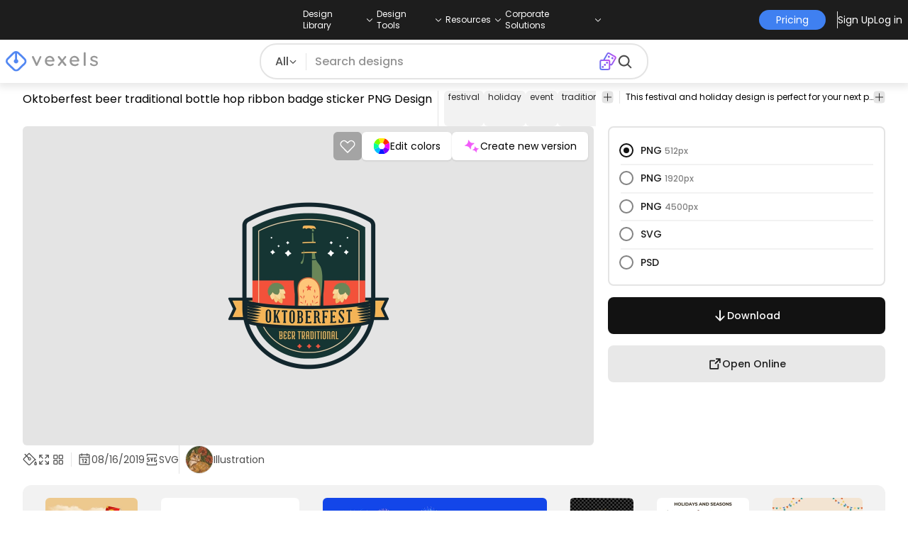

--- FILE ---
content_type: text/html
request_url: https://www.vexels.com/png-svg/preview/179422/oktoberfest-beer-traditional-bottle-hop-ribbon-badge-sticker
body_size: 54075
content:
<!DOCTYPE html><html lang="en" class="min-h-screen" data-astro-cid-sckkx6r4> <head><script>
      const track = (event, data = {}) => {
        window.dataLayer = window.dataLayer || [];
        window.dataLayer.push({ event, data });
      };
    </script><!-- Google Tag Manager --><script>
      (function (w, d, s, l, i) {
        w[l] = w[l] || [];
        w[l].push({
          "gtm.start": new Date().getTime(),
          event: "gtm.js",
        });
        var f = d.getElementsByTagName(s)[0],
          j = d.createElement(s),
          dl = l != "dataLayer" ? "&l=" + l : "";
        j.async = true;
        j.src =
          "https://www.googletagmanager.com/gtm.js?id=" +
          i +
          dl +
          "&gtm_auth=AU1ugrxhJK_EQcp9wg5qxA&gtm_preview=env-1&gtm_cookies_win=x";
        f.parentNode.insertBefore(j, f);
      })(window, document, "script", "dataLayer", "GTM-W3R8R6G");
    </script><!-- End Google Tag Manager --><meta charset="UTF-8"><meta name="viewport" content="width=device-width, initial-scale=1"><link rel="preconnect" href="https://images.vexels.com"><link href="https://images.vexels.com" rel="dns-prefetch"><link rel="preconnect" href="https://fonts.gstatic.com" crossorigin><title>Oktoberfest Beer Traditional Bottle Hop Ribbon Badge Sticker PNG &amp; SVG Design For T-Shirts</title><meta name="description" content="Oktoberfest beer traditional bottle hop ribbon badge sticker PNG Image. Edit Online and Create T-Shirt &#38; Merch Designs ready to sell. Download as Transparent SV"><meta name="author" content="Vexels"><meta name="robots" content="index, follow, max-image-preview:large"><link rel="canonical" href="https://www.vexels.com/png-svg/preview/179422/oktoberfest-beer-traditional-bottle-hop-ribbon-badge-sticker"><link rel="alternate" href="https://www.vexels.com/png-svg/preview/179422/oktoberfest-beer-traditional-bottle-hop-ribbon-badge-sticker" hreflang="en"><link rel="alternate" href="https://de.vexels.com/png-svg/preview/179422/oktoberfest-bier-traditionelle-flasche-hopfenband-abzeichen-aufkleber" hreflang="de"><link rel="alternate" href="https://es.vexels.com/png-svg/vista-previa/179422/etiqueta-engomada-tradicional-de-la-insignia-de-la-cinta-del-salto-de-la-botella-de-la-cerveza-oktoberfest" hreflang="es"><link rel="alternate" href="https://br.vexels.com/png-svg/previsualizar/179422/adesivo-de-fita-de-lupulo-de-cerveja-tradicional-da-oktoberfest" hreflang="pt"><link rel="alternate" href="https://www.vexels.com/png-svg/preview/179422/oktoberfest-beer-traditional-bottle-hop-ribbon-badge-sticker" hreflang="x-default"><link rel="icon" type="image/x-icon" href="/favicon.ico" sizes="32x32"><meta property="og:title" content="Oktoberfest Beer Traditional Bottle Hop Ribbon Badge Sticker PNG &#38; SVG Design For T-Shirts"><meta property="og:description" content="Oktoberfest beer traditional bottle hop ribbon badge sticker PNG Image. Edit Online and Create T-Shirt &#38; Merch Designs ready to sell. Download as Transparent SV"><meta property="og:url" content="https://www.vexels.com/png-svg/preview/179422/oktoberfest-beer-traditional-bottle-hop-ribbon-badge-sticker"><meta property="og:locale" content="en"><meta property="og:image" content="https://images.vexels.com/media/users/3/179422/isolated/preview/1e2447ff69de5fd34530fed83129fd3f-oktoberfest-beer-traditional-bottle-hop-ribbon-badge-sticker.png"><meta property="og:locale:alternate" content="es"><meta property="og:locale:alternate" content="de"><meta property="og:locale:alternate" content="br"><meta property="og:type" content="website"><meta name="twitter:card" content="summary"><meta name="twitter:site" content="@vexels"><meta name="twitter:title" content="Oktoberfest Beer Traditional Bottle Hop Ribbon Badge Sticker PNG &#38; SVG Design For T-Shirts"><meta name="twitter:description" content="Oktoberfest beer traditional bottle hop ribbon badge sticker PNG Image. Edit Online and Create T-Shirt &#38; Merch Designs ready to sell. Download as Transparent SV"><meta name="twitter:image" content="https://images.vexels.com/media/users/3/179422/isolated/preview/1e2447ff69de5fd34530fed83129fd3f-oktoberfest-beer-traditional-bottle-hop-ribbon-badge-sticker.png"><link rel="icon" type="image/svg+xml" href="https://cdn.vexels.com/favicon.ico"><script type="module" src="/_astro/Layout.astro_astro_type_script_index_0_lang.CUCOxgiN.js"></script><link rel="stylesheet" href="/_astro/index._eJq4_Ii.css">
<link rel="stylesheet" href="/_astro/index.DZohtpWR.css">
<style>#more-info[data-astro-cid-sgohhzn5]+h2[data-astro-cid-sgohhzn5]{white-space:nowrap;overflow:hidden;text-overflow:ellipsis}#more-info[data-astro-cid-sgohhzn5]~#plus[data-astro-cid-sgohhzn5]{display:block}#more-info[data-astro-cid-sgohhzn5]:checked~#plus[data-astro-cid-sgohhzn5]{display:none}#more-info[data-astro-cid-sgohhzn5]~#minus[data-astro-cid-sgohhzn5]{display:none}#more-info[data-astro-cid-sgohhzn5]:checked~#minus[data-astro-cid-sgohhzn5]{display:block}#more-info[data-astro-cid-sgohhzn5]:checked+h2[data-astro-cid-sgohhzn5]{white-space:normal;overflow:visible;text-overflow:clip}#more-tags[data-astro-cid-sgohhzn5]:checked+#tags[data-astro-cid-sgohhzn5]{flex-wrap:wrap}#more-tags[data-astro-cid-sgohhzn5]:checked~#plus[data-astro-cid-sgohhzn5]{display:none}#more-tags[data-astro-cid-sgohhzn5]:checked~#minus[data-astro-cid-sgohhzn5]{display:block}#more-tags[data-astro-cid-sgohhzn5]~#plus[data-astro-cid-sgohhzn5]{display:block}#more-tags[data-astro-cid-sgohhzn5]~#minus[data-astro-cid-sgohhzn5]{display:none}._input_hhq1w_1{--bg-color: #fff;--color: #121212;--checked-color: #121212;--standby-color: #838383;-moz-appearance:none;appearance:none;-webkit-appearance:none;border:.24rem solid var(--bg-color);background-color:var(--bg-color);border-radius:50%;height:1rem;width:1rem;box-shadow:0 0 0 2px var(--standby-color)}._input_hhq1w_1:checked{box-shadow:0 0 0 2px var(--checked-color);background-color:var(--checked-color);border-width:.24rem}
._edit-online-badge_1jabl_1{position:absolute;top:8px;left:8px;display:flex;align-items:center;justify-content:center;overflow:hidden;z-index:10;width:32px;height:32px;border-radius:8px;background:linear-gradient(46.92deg,#3f80f1 -9.64%,#d946ef 108.67%);transition:padding .3s ease,width .3s ease,justify-content .3s ease;box-sizing:border-box}._edit-online-badge_1jabl_1 img{display:block}._edit-online-badge_1jabl_1._expanded_1jabl_22{padding:9px 12px 9px 8.5px;width:auto;justify-content:flex-start}._badge-text_1jabl_28{display:none;margin:0;font-size:11px;line-height:14px;color:#fff}._edit-online-badge_1jabl_1._expanded_1jabl_22 ._badge-text_1jabl_28{display:inline-block;margin-left:10px}
</style><script type="module" src="/_astro/page.DSySmlfp.js"></script></head> <body class="flex flex-col min-h-screen" data-astro-cid-sckkx6r4> <!-- Google Tag Manager (noscript) --> <noscript><iframe src="https://www.googletagmanager.com/ns.html?id=GTM-W3R8R6G&gtm_auth=AU1ugrxhJK_EQcp9wg5qxA&gtm_preview=env-1&gtm_cookies_win=x" height="0" width="0" style="display:none;visibility:hidden" data-astro-cid-sckkx6r4></iframe></noscript> <!-- End Google Tag Manager (noscript) --> <header class="fixed left-0 right-0 top-0 z-50 shadow-[0_2px_11px_3px_rgba(0,0,0,0.1)]" data-astro-cid-4xcajfft> <div class="z-30 grid grid-cols-3 items-center bg-gray-800 py-1 text-white" data-astro-cid-4xcajfft> <div class="col-start-1 hidden items-center justify-start gap-4 pl-4 text-xs md:flex lg:col-start-2 lg:justify-center lg:pl-0"> <div class="group relative flex flex-col"> <div class="flex cursor-pointer items-center gap-2"> <div class="text-nowrap py-2">Design Library</div> <div> <svg width="20" height="1em" data-icon="ph:caret-down">   <symbol id="ai:ph:caret-down" viewBox="0 0 256 256"><path fill="currentColor" d="m213.66 101.66l-80 80a8 8 0 0 1-11.32 0l-80-80a8 8 0 0 1 11.32-11.32L128 164.69l74.34-74.35a8 8 0 0 1 11.32 11.32"/></symbol><use href="#ai:ph:caret-down"></use>  </svg> </div> </div> <div class="absolute left-0 top-0 z-40 hidden pt-10 group-hover:flex w-full"> <div class="flex flex-col text-nowrap rounded-lg bg-gray-800 px-4 py-4 gap-1 text-sm lg:-translate-x-1/4"> <style>astro-island,astro-slot,astro-static-slot{display:contents}</style><script>(()=>{var e=async t=>{await(await t())()};(self.Astro||(self.Astro={})).load=e;window.dispatchEvent(new Event("astro:load"));})();</script><script>(()=>{var A=Object.defineProperty;var g=(i,o,a)=>o in i?A(i,o,{enumerable:!0,configurable:!0,writable:!0,value:a}):i[o]=a;var d=(i,o,a)=>g(i,typeof o!="symbol"?o+"":o,a);{let i={0:t=>m(t),1:t=>a(t),2:t=>new RegExp(t),3:t=>new Date(t),4:t=>new Map(a(t)),5:t=>new Set(a(t)),6:t=>BigInt(t),7:t=>new URL(t),8:t=>new Uint8Array(t),9:t=>new Uint16Array(t),10:t=>new Uint32Array(t),11:t=>1/0*t},o=t=>{let[l,e]=t;return l in i?i[l](e):void 0},a=t=>t.map(o),m=t=>typeof t!="object"||t===null?t:Object.fromEntries(Object.entries(t).map(([l,e])=>[l,o(e)]));class y extends HTMLElement{constructor(){super(...arguments);d(this,"Component");d(this,"hydrator");d(this,"hydrate",async()=>{var b;if(!this.hydrator||!this.isConnected)return;let e=(b=this.parentElement)==null?void 0:b.closest("astro-island[ssr]");if(e){e.addEventListener("astro:hydrate",this.hydrate,{once:!0});return}let c=this.querySelectorAll("astro-slot"),n={},h=this.querySelectorAll("template[data-astro-template]");for(let r of h){let s=r.closest(this.tagName);s!=null&&s.isSameNode(this)&&(n[r.getAttribute("data-astro-template")||"default"]=r.innerHTML,r.remove())}for(let r of c){let s=r.closest(this.tagName);s!=null&&s.isSameNode(this)&&(n[r.getAttribute("name")||"default"]=r.innerHTML)}let p;try{p=this.hasAttribute("props")?m(JSON.parse(this.getAttribute("props"))):{}}catch(r){let s=this.getAttribute("component-url")||"<unknown>",v=this.getAttribute("component-export");throw v&&(s+=` (export ${v})`),console.error(`[hydrate] Error parsing props for component ${s}`,this.getAttribute("props"),r),r}let u;await this.hydrator(this)(this.Component,p,n,{client:this.getAttribute("client")}),this.removeAttribute("ssr"),this.dispatchEvent(new CustomEvent("astro:hydrate"))});d(this,"unmount",()=>{this.isConnected||this.dispatchEvent(new CustomEvent("astro:unmount"))})}disconnectedCallback(){document.removeEventListener("astro:after-swap",this.unmount),document.addEventListener("astro:after-swap",this.unmount,{once:!0})}connectedCallback(){if(!this.hasAttribute("await-children")||document.readyState==="interactive"||document.readyState==="complete")this.childrenConnectedCallback();else{let e=()=>{document.removeEventListener("DOMContentLoaded",e),c.disconnect(),this.childrenConnectedCallback()},c=new MutationObserver(()=>{var n;((n=this.lastChild)==null?void 0:n.nodeType)===Node.COMMENT_NODE&&this.lastChild.nodeValue==="astro:end"&&(this.lastChild.remove(),e())});c.observe(this,{childList:!0}),document.addEventListener("DOMContentLoaded",e)}}async childrenConnectedCallback(){let e=this.getAttribute("before-hydration-url");e&&await import(e),this.start()}async start(){let e=JSON.parse(this.getAttribute("opts")),c=this.getAttribute("client");if(Astro[c]===void 0){window.addEventListener(`astro:${c}`,()=>this.start(),{once:!0});return}try{await Astro[c](async()=>{let n=this.getAttribute("renderer-url"),[h,{default:p}]=await Promise.all([import(this.getAttribute("component-url")),n?import(n):()=>()=>{}]),u=this.getAttribute("component-export")||"default";if(!u.includes("."))this.Component=h[u];else{this.Component=h;for(let f of u.split("."))this.Component=this.Component[f]}return this.hydrator=p,this.hydrate},e,this)}catch(n){console.error(`[astro-island] Error hydrating ${this.getAttribute("component-url")}`,n)}}attributeChangedCallback(){this.hydrate()}}d(y,"observedAttributes",["props"]),customElements.get("astro-island")||customElements.define("astro-island",y)}})();</script><astro-island uid="jgfuR" prefix="r38" component-url="/_astro/TopMenuLink.CqHlHPO0.js" component-export="default" renderer-url="/_astro/client.BXEA86kd.js" props="{&quot;link&quot;:[0,&quot;https://www.vexels.com/merch/latest-designs/&quot;],&quot;text&quot;:[0,&quot;New merch designs&quot;],&quot;pill&quot;:[0]}" ssr client="load" opts="{&quot;name&quot;:&quot;TopMenuLink&quot;,&quot;value&quot;:true}" await-children><a class="p-2 hover:bg-gray-700 rounded-md pr-12 whitespace-nowrap flex" href="https://www.vexels.com/merch/latest-designs/">New merch designs</a><!--astro:end--></astro-island><astro-island uid="1ndH3Y" prefix="r39" component-url="/_astro/TopMenuLink.CqHlHPO0.js" component-export="default" renderer-url="/_astro/client.BXEA86kd.js" props="{&quot;link&quot;:[0,&quot;https://www.vexels.com/merch/designs/t-shirt/&quot;],&quot;text&quot;:[0,&quot;T-Shirts&quot;],&quot;pill&quot;:[0]}" ssr client="load" opts="{&quot;name&quot;:&quot;TopMenuLink&quot;,&quot;value&quot;:true}" await-children><a class="p-2 hover:bg-gray-700 rounded-md pr-12 whitespace-nowrap flex" href="https://www.vexels.com/merch/designs/t-shirt/">T-Shirts</a><!--astro:end--></astro-island><astro-island uid="1VEiVC" prefix="r40" component-url="/_astro/TopMenuLink.CqHlHPO0.js" component-export="default" renderer-url="/_astro/client.BXEA86kd.js" props="{&quot;link&quot;:[0,&quot;https://www.vexels.com/merch/vectors/&quot;],&quot;text&quot;:[0,&quot;Vectors&quot;],&quot;pill&quot;:[0]}" ssr client="load" opts="{&quot;name&quot;:&quot;TopMenuLink&quot;,&quot;value&quot;:true}" await-children><a class="p-2 hover:bg-gray-700 rounded-md pr-12 whitespace-nowrap flex" href="https://www.vexels.com/merch/vectors/">Vectors</a><!--astro:end--></astro-island><astro-island uid="ARdKJ" prefix="r41" component-url="/_astro/TopMenuLink.CqHlHPO0.js" component-export="default" renderer-url="/_astro/client.BXEA86kd.js" props="{&quot;link&quot;:[0,&quot;https://www.vexels.com/merch/trending-designs/&quot;],&quot;text&quot;:[0,&quot;Trending merch designs&quot;],&quot;pill&quot;:[0]}" ssr client="load" opts="{&quot;name&quot;:&quot;TopMenuLink&quot;,&quot;value&quot;:true}" await-children><a class="p-2 hover:bg-gray-700 rounded-md pr-12 whitespace-nowrap flex" href="https://www.vexels.com/merch/trending-designs/">Trending merch designs</a><!--astro:end--></astro-island><astro-island uid="NpzFk" prefix="r42" component-url="/_astro/TopMenuLink.CqHlHPO0.js" component-export="default" renderer-url="/_astro/client.BXEA86kd.js" props="{&quot;link&quot;:[0,&quot;https://www.vexels.com/merch/png/&quot;],&quot;text&quot;:[0,&quot;PNGs &amp; SVGs&quot;],&quot;pill&quot;:[0]}" ssr client="load" opts="{&quot;name&quot;:&quot;TopMenuLink&quot;,&quot;value&quot;:true}" await-children><a class="p-2 hover:bg-gray-700 rounded-md pr-12 whitespace-nowrap flex" href="https://www.vexels.com/merch/png/">PNGs &amp; SVGs</a><!--astro:end--></astro-island><astro-island uid="3B4bO" prefix="r43" component-url="/_astro/TopMenuLink.CqHlHPO0.js" component-export="default" renderer-url="/_astro/client.BXEA86kd.js" props="{&quot;link&quot;:[0,&quot;https://www.vexels.com/mockup-generator/&quot;],&quot;text&quot;:[0,&quot;Mockups&quot;],&quot;pill&quot;:[0]}" ssr client="load" opts="{&quot;name&quot;:&quot;TopMenuLink&quot;,&quot;value&quot;:true}" await-children><a class="p-2 hover:bg-gray-700 rounded-md pr-12 whitespace-nowrap flex" href="https://www.vexels.com/mockup-generator/">Mockups</a><!--astro:end--></astro-island><astro-island uid="1BD7Rw" prefix="r44" component-url="/_astro/TopMenuLink.CqHlHPO0.js" component-export="default" renderer-url="/_astro/client.BXEA86kd.js" props="{&quot;link&quot;:[0,&quot;https://www.vexels.com/merch/psd/t-shirt-template/&quot;],&quot;text&quot;:[0,&quot;T-Shirts PSD Templates&quot;],&quot;pill&quot;:[0]}" ssr client="load" opts="{&quot;name&quot;:&quot;TopMenuLink&quot;,&quot;value&quot;:true}" await-children><a class="p-2 hover:bg-gray-700 rounded-md pr-12 whitespace-nowrap flex" href="https://www.vexels.com/merch/psd/t-shirt-template/">T-Shirts PSD Templates</a><!--astro:end--></astro-island><astro-island uid="HM68i" prefix="r45" component-url="/_astro/TopMenuLink.CqHlHPO0.js" component-export="default" renderer-url="/_astro/client.BXEA86kd.js" props="{&quot;link&quot;:[0,&quot;https://www.vexels.com/merch/designs/?sort=latest&quot;],&quot;text&quot;:[0,&quot;Explore Designs&quot;],&quot;pill&quot;:[0]}" ssr client="load" opts="{&quot;name&quot;:&quot;TopMenuLink&quot;,&quot;value&quot;:true}" await-children><a class="p-2 hover:bg-gray-700 rounded-md pr-12 whitespace-nowrap flex" href="https://www.vexels.com/merch/designs/?sort=latest">Explore Designs</a><!--astro:end--></astro-island><astro-island uid="Z2vxBtx" prefix="r46" component-url="/_astro/TopMenuLink.CqHlHPO0.js" component-export="default" renderer-url="/_astro/client.BXEA86kd.js" props="{&quot;link&quot;:[0,&quot;https://www.vexels.com/merch/vectors/kdp/&quot;],&quot;text&quot;:[0,&quot;KDP Designs&quot;],&quot;pill&quot;:[0]}" ssr client="load" opts="{&quot;name&quot;:&quot;TopMenuLink&quot;,&quot;value&quot;:true}" await-children><a class="p-2 hover:bg-gray-700 rounded-md pr-12 whitespace-nowrap flex" href="https://www.vexels.com/merch/vectors/kdp/">KDP Designs</a><!--astro:end--></astro-island><astro-island uid="ZN3YkD" prefix="r47" component-url="/_astro/TopMenuLink.CqHlHPO0.js" component-export="default" renderer-url="/_astro/client.BXEA86kd.js" props="{&quot;link&quot;:[0,&quot;https://www.vexels.com/merch/designs/poster/&quot;],&quot;text&quot;:[0,&quot;Posters&quot;],&quot;pill&quot;:[0]}" ssr client="load" opts="{&quot;name&quot;:&quot;TopMenuLink&quot;,&quot;value&quot;:true}" await-children><a class="p-2 hover:bg-gray-700 rounded-md pr-12 whitespace-nowrap flex" href="https://www.vexels.com/merch/designs/poster/">Posters</a><!--astro:end--></astro-island><astro-island uid="Z1ENqgp" prefix="r48" component-url="/_astro/TopMenuLink.CqHlHPO0.js" component-export="default" renderer-url="/_astro/client.BXEA86kd.js" props="{&quot;link&quot;:[0,&quot;https://www.vexels.com/merch/designs/mug/&quot;],&quot;text&quot;:[0,&quot;Mugs&quot;],&quot;pill&quot;:[0]}" ssr client="load" opts="{&quot;name&quot;:&quot;TopMenuLink&quot;,&quot;value&quot;:true}" await-children><a class="p-2 hover:bg-gray-700 rounded-md pr-12 whitespace-nowrap flex" href="https://www.vexels.com/merch/designs/mug/">Mugs</a><!--astro:end--></astro-island><astro-island uid="Z2vmzla" prefix="r49" component-url="/_astro/TopMenuLink.CqHlHPO0.js" component-export="default" renderer-url="/_astro/client.BXEA86kd.js" props="{&quot;link&quot;:[0,&quot;https://www.vexels.com/merch/designs/phone-case/&quot;],&quot;text&quot;:[0,&quot;Phone cases&quot;],&quot;pill&quot;:[0]}" ssr client="load" opts="{&quot;name&quot;:&quot;TopMenuLink&quot;,&quot;value&quot;:true}" await-children><a class="p-2 hover:bg-gray-700 rounded-md pr-12 whitespace-nowrap flex" href="https://www.vexels.com/merch/designs/phone-case/">Phone cases</a><!--astro:end--></astro-island><astro-island uid="Z2jmuTt" prefix="r50" component-url="/_astro/TopMenuLink.CqHlHPO0.js" component-export="default" renderer-url="/_astro/client.BXEA86kd.js" props="{&quot;link&quot;:[0,&quot;https://www.vexels.com/merch/designs/tote-bag/&quot;],&quot;text&quot;:[0,&quot;Tote bags&quot;],&quot;pill&quot;:[0]}" ssr client="load" opts="{&quot;name&quot;:&quot;TopMenuLink&quot;,&quot;value&quot;:true}" await-children><a class="p-2 hover:bg-gray-700 rounded-md pr-12 whitespace-nowrap flex" href="https://www.vexels.com/merch/designs/tote-bag/">Tote bags</a><!--astro:end--></astro-island><astro-island uid="Ez2xN" prefix="r51" component-url="/_astro/TopMenuLink.CqHlHPO0.js" component-export="default" renderer-url="/_astro/client.BXEA86kd.js" props="{&quot;link&quot;:[0,&quot;https://www.vexels.com/merch/designs/throw-pillow/&quot;],&quot;text&quot;:[0,&quot;Pillows&quot;],&quot;pill&quot;:[0]}" ssr client="load" opts="{&quot;name&quot;:&quot;TopMenuLink&quot;,&quot;value&quot;:true}" await-children><a class="p-2 hover:bg-gray-700 rounded-md pr-12 whitespace-nowrap flex" href="https://www.vexels.com/merch/designs/throw-pillow/">Pillows</a><!--astro:end--></astro-island> </div> </div> </div><div class="group relative flex flex-col"> <div class="flex cursor-pointer items-center gap-2"> <div class="text-nowrap py-2">Design Tools</div> <div> <svg width="20" height="1em" viewBox="0 0 256 256" data-icon="ph:caret-down">   <use href="#ai:ph:caret-down"></use>  </svg> </div> </div> <div class="absolute left-0 top-0 z-40 hidden pt-10 group-hover:flex w-full"> <div class="flex flex-col text-nowrap rounded-lg bg-gray-800 px-4 py-4 gap-1 text-sm translate-x-[-18%]"> <astro-island uid="1hCcee" prefix="r52" component-url="/_astro/TopMenuLink.CqHlHPO0.js" component-export="default" renderer-url="/_astro/client.BXEA86kd.js" props="{&quot;link&quot;:[0,&quot;https://www.vexels.com/designer/&quot;],&quot;text&quot;:[0,&quot;Merch Designer&quot;],&quot;pill&quot;:[0,&quot;New!&quot;]}" ssr client="load" opts="{&quot;name&quot;:&quot;TopMenuLink&quot;,&quot;value&quot;:true}" await-children><a class="p-2 hover:bg-gray-700 rounded-md pr-12 whitespace-nowrap flex" href="https://www.vexels.com/designer/">Merch Designer<div class="ml-2 flex items-center gap-px rounded-full bg-gradient-to-r from-blue-500 to-pink-500 px-1.5 text-xs text-white"><span>New!</span></div></a><!--astro:end--></astro-island><astro-island uid="13PC9b" prefix="r53" component-url="/_astro/TopMenuLink.CqHlHPO0.js" component-export="default" renderer-url="/_astro/client.BXEA86kd.js" props="{&quot;link&quot;:[0,&quot;https://mockups.vexels.com/&quot;],&quot;text&quot;:[0,&quot;Mockup Generator&quot;],&quot;pill&quot;:[0]}" ssr client="load" opts="{&quot;name&quot;:&quot;TopMenuLink&quot;,&quot;value&quot;:true}" await-children><a class="p-2 hover:bg-gray-700 rounded-md pr-12 whitespace-nowrap flex" href="https://mockups.vexels.com/">Mockup Generator</a><!--astro:end--></astro-island><astro-island uid="Zjwem6" prefix="r54" component-url="/_astro/TopMenuLink.CqHlHPO0.js" component-export="default" renderer-url="/_astro/client.BXEA86kd.js" props="{&quot;link&quot;:[0,&quot;https://vexels.com/ai-design-generator-tool&quot;],&quot;text&quot;:[0,&quot;Ai Design Generator&quot;],&quot;pill&quot;:[0]}" ssr client="load" opts="{&quot;name&quot;:&quot;TopMenuLink&quot;,&quot;value&quot;:true}" await-children><a class="p-2 hover:bg-gray-700 rounded-md pr-12 whitespace-nowrap flex" href="https://vexels.com/ai-design-generator-tool">Ai Design Generator</a><!--astro:end--></astro-island><astro-island uid="ZK51Tg" prefix="r55" component-url="/_astro/TopMenuLink.CqHlHPO0.js" component-export="default" renderer-url="/_astro/client.BXEA86kd.js" props="{&quot;link&quot;:[0,&quot;https://www.vexels.com/image-vectorizer/&quot;],&quot;text&quot;:[0,&quot;Image Vectorizer&quot;],&quot;pill&quot;:[0]}" ssr client="load" opts="{&quot;name&quot;:&quot;TopMenuLink&quot;,&quot;value&quot;:true}" await-children><a class="p-2 hover:bg-gray-700 rounded-md pr-12 whitespace-nowrap flex" href="https://www.vexels.com/image-vectorizer/">Image Vectorizer</a><!--astro:end--></astro-island><astro-island uid="gajwK" prefix="r56" component-url="/_astro/TopMenuLink.CqHlHPO0.js" component-export="default" renderer-url="/_astro/client.BXEA86kd.js" props="{&quot;link&quot;:[0,&quot;https://designer.vexels.com/?section=quotes&quot;],&quot;text&quot;:[0,&quot;Quote Generator&quot;],&quot;pill&quot;:[0]}" ssr client="load" opts="{&quot;name&quot;:&quot;TopMenuLink&quot;,&quot;value&quot;:true}" await-children><a class="p-2 hover:bg-gray-700 rounded-md pr-12 whitespace-nowrap flex" href="https://designer.vexels.com/?section=quotes">Quote Generator</a><!--astro:end--></astro-island><astro-island uid="ZtA1jQ" prefix="r57" component-url="/_astro/TopMenuLink.CqHlHPO0.js" component-export="default" renderer-url="/_astro/client.BXEA86kd.js" props="{&quot;link&quot;:[0,&quot;https://www.vexels.com/t-shirt-maker/&quot;],&quot;text&quot;:[0,&quot;T-Shirt Maker&quot;],&quot;pill&quot;:[0]}" ssr client="load" opts="{&quot;name&quot;:&quot;TopMenuLink&quot;,&quot;value&quot;:true}" await-children><a class="p-2 hover:bg-gray-700 rounded-md pr-12 whitespace-nowrap flex" href="https://www.vexels.com/t-shirt-maker/">T-Shirt Maker</a><!--astro:end--></astro-island> </div> </div> </div><div class="group relative flex flex-col"> <div class="flex cursor-pointer items-center gap-2"> <div class="text-nowrap py-2">Resources</div> <div> <svg width="20" height="1em" viewBox="0 0 256 256" data-icon="ph:caret-down">   <use href="#ai:ph:caret-down"></use>  </svg> </div> </div> <div class="absolute left-0 top-0 z-40 hidden pt-10 group-hover:flex w-full"> <div class="flex flex-col text-nowrap rounded-lg bg-gray-800 px-4 py-4 gap-1 text-sm translate-x-[-28%]"> <script>(()=>{var e=async t=>{await(await t())()};(self.Astro||(self.Astro={})).only=e;window.dispatchEvent(new Event("astro:only"));})();</script><astro-island uid="ZpYEo9" component-url="/_astro/TopMenuLinkDynamic.DAoC-QGa.js" component-export="default" renderer-url="/_astro/client.BXEA86kd.js" props="{&quot;loggedInLink&quot;:[0,&quot;/profile/tools/merch-digest&quot;],&quot;notLoggedInLink&quot;:[0,&quot;/merch-digest&quot;],&quot;text&quot;:[0,&quot;Merch Digest&quot;]}" ssr client="only" opts="{&quot;name&quot;:&quot;TopMenuLinkDynamic&quot;,&quot;value&quot;:&quot;react&quot;}"></astro-island><astro-island uid="ZKXRu3" prefix="r58" component-url="/_astro/TopMenuLink.CqHlHPO0.js" component-export="default" renderer-url="/_astro/client.BXEA86kd.js" props="{&quot;link&quot;:[0,&quot;https://www.vexels.com/blog/&quot;],&quot;text&quot;:[0,&quot;Blog&quot;],&quot;pill&quot;:[0]}" ssr client="load" opts="{&quot;name&quot;:&quot;TopMenuLink&quot;,&quot;value&quot;:true}" await-children><a class="p-2 hover:bg-gray-700 rounded-md pr-12 whitespace-nowrap flex" href="https://www.vexels.com/blog/">Blog</a><!--astro:end--></astro-island><astro-island uid="Z15nLgV" prefix="r59" component-url="/_astro/TopMenuLink.CqHlHPO0.js" component-export="default" renderer-url="/_astro/client.BXEA86kd.js" props="{&quot;link&quot;:[0,&quot;https://vexels.crisp.help/en/&quot;],&quot;text&quot;:[0,&quot;Help Center&quot;],&quot;pill&quot;:[0]}" ssr client="load" opts="{&quot;name&quot;:&quot;TopMenuLink&quot;,&quot;value&quot;:true}" await-children><a class="p-2 hover:bg-gray-700 rounded-md pr-12 whitespace-nowrap flex" href="https://vexels.crisp.help/en/">Help Center</a><!--astro:end--></astro-island><astro-island uid="ZLqphm" prefix="r60" component-url="/_astro/TopMenuLink.CqHlHPO0.js" component-export="default" renderer-url="/_astro/client.BXEA86kd.js" props="{&quot;link&quot;:[0,&quot;https://www.vexels.com/all-about-merch/&quot;],&quot;text&quot;:[0,&quot;Learn about Merch&quot;],&quot;pill&quot;:[0]}" ssr client="load" opts="{&quot;name&quot;:&quot;TopMenuLink&quot;,&quot;value&quot;:true}" await-children><a class="p-2 hover:bg-gray-700 rounded-md pr-12 whitespace-nowrap flex" href="https://www.vexels.com/all-about-merch/">Learn about Merch</a><!--astro:end--></astro-island><astro-island uid="2068JI" prefix="r61" component-url="/_astro/TopMenuLink.CqHlHPO0.js" component-export="default" renderer-url="/_astro/client.BXEA86kd.js" props="{&quot;link&quot;:[0,&quot;https://feedback.vexels.com/newest&quot;],&quot;text&quot;:[0,&quot;Feedback&quot;],&quot;pill&quot;:[0]}" ssr client="load" opts="{&quot;name&quot;:&quot;TopMenuLink&quot;,&quot;value&quot;:true}" await-children><a class="p-2 hover:bg-gray-700 rounded-md pr-12 whitespace-nowrap flex" href="https://feedback.vexels.com/newest">Feedback</a><!--astro:end--></astro-island> </div> </div> </div><div class="group relative flex flex-col"> <div class="flex cursor-pointer items-center gap-2"> <div class="text-nowrap py-2">Corporate Solutions</div> <div> <svg width="20" height="1em" viewBox="0 0 256 256" data-icon="ph:caret-down">   <use href="#ai:ph:caret-down"></use>  </svg> </div> </div> <div class="absolute left-0 top-0 z-40 hidden pt-10 group-hover:flex w-full"> <div class="flex flex-col text-nowrap rounded-lg bg-gray-800 px-4 py-4 gap-1 text-sm "> <astro-island uid="ZKXRqT" prefix="r62" component-url="/_astro/TopMenuLink.CqHlHPO0.js" component-export="default" renderer-url="/_astro/client.BXEA86kd.js" props="{&quot;link&quot;:[0,&quot;https://www.vexels.com/enterprise/&quot;],&quot;text&quot;:[0,&quot;Enterprise&quot;],&quot;pill&quot;:[0]}" ssr client="load" opts="{&quot;name&quot;:&quot;TopMenuLink&quot;,&quot;value&quot;:true}" await-children><a class="p-2 hover:bg-gray-700 rounded-md pr-12 whitespace-nowrap flex" href="https://www.vexels.com/enterprise/">Enterprise</a><!--astro:end--></astro-island><astro-island uid="Z1zHpG1" prefix="r63" component-url="/_astro/TopMenuLink.CqHlHPO0.js" component-export="default" renderer-url="/_astro/client.BXEA86kd.js" props="{&quot;link&quot;:[0,&quot;https://www.vexels.com/api/&quot;],&quot;text&quot;:[0,&quot;API Access&quot;],&quot;pill&quot;:[0]}" ssr client="load" opts="{&quot;name&quot;:&quot;TopMenuLink&quot;,&quot;value&quot;:true}" await-children><a class="p-2 hover:bg-gray-700 rounded-md pr-12 whitespace-nowrap flex" href="https://www.vexels.com/api/">API Access</a><!--astro:end--></astro-island><astro-island uid="Z1CEUtF" prefix="r64" component-url="/_astro/TopMenuLink.CqHlHPO0.js" component-export="default" renderer-url="/_astro/client.BXEA86kd.js" props="{&quot;link&quot;:[0,&quot;https://www.vexels.com/design-studio/&quot;],&quot;text&quot;:[0,&quot;Design Studio&quot;],&quot;pill&quot;:[0]}" ssr client="load" opts="{&quot;name&quot;:&quot;TopMenuLink&quot;,&quot;value&quot;:true}" await-children><a class="p-2 hover:bg-gray-700 rounded-md pr-12 whitespace-nowrap flex" href="https://www.vexels.com/design-studio/">Design Studio</a><!--astro:end--></astro-island><astro-island uid="ZXGyO2" prefix="r65" component-url="/_astro/TopMenuLink.CqHlHPO0.js" component-export="default" renderer-url="/_astro/client.BXEA86kd.js" props="{&quot;link&quot;:[0,&quot;https://www.vexels.com/bulk-design-production/&quot;],&quot;text&quot;:[0,&quot;Bulk Design Production&quot;],&quot;pill&quot;:[0]}" ssr client="load" opts="{&quot;name&quot;:&quot;TopMenuLink&quot;,&quot;value&quot;:true}" await-children><a class="p-2 hover:bg-gray-700 rounded-md pr-12 whitespace-nowrap flex" href="https://www.vexels.com/bulk-design-production/">Bulk Design Production</a><!--astro:end--></astro-island> </div> </div> </div> </div> <div class="col-span-3 ml-auto flex items-center gap-4 py-1 pr-2 md:col-span-2 lg:col-span-1" data-astro-cid-4xcajfft> <div class="border-r pr-4" data-astro-cid-4xcajfft> <astro-island uid="Z2rij4X" prefix="r67" component-url="/_astro/Link.MALe4h8r.js" component-export="default" renderer-url="/_astro/client.BXEA86kd.js" props="{&quot;size&quot;:[0,&quot;small&quot;],&quot;href&quot;:[0,&quot;/merch-plans/top-menu/&quot;],&quot;eventName&quot;:[0,&quot;top_menu_click&quot;],&quot;eventData&quot;:[0,{&quot;menuClick&quot;:[0,{&quot;clickUrl&quot;:[0,&quot;/merch-plans/top-menu/&quot;],&quot;clickItem&quot;:[0,&quot;Pricing&quot;]}]}],&quot;data-astro-cid-4xcajfft&quot;:[0,true]}" ssr client="load" opts="{&quot;name&quot;:&quot;Link&quot;,&quot;value&quot;:true}" await-children><a class="rounded-full text-center cursor-pointer bg-blue-500 text-white hover:bg-opacity-80 px-6 py-1 text-sm" href="/merch-plans/top-menu/"><astro-slot>Pricing</astro-slot></a><!--astro:end--></astro-island> </div> <script>(()=>{var l=(n,t)=>{let i=async()=>{await(await n())()},e=typeof t.value=="object"?t.value:void 0,s={timeout:e==null?void 0:e.timeout};"requestIdleCallback"in window?window.requestIdleCallback(i,s):setTimeout(i,s.timeout||200)};(self.Astro||(self.Astro={})).idle=l;window.dispatchEvent(new Event("astro:idle"));})();</script><astro-island uid="241uvj" prefix="r36" component-url="/_astro/UserSection.BsYyOtrt.js" component-export="default" renderer-url="/_astro/client.BXEA86kd.js" props="{&quot;locale&quot;:[0,&quot;en&quot;],&quot;translations&quot;:[0,{&quot;login&quot;:[0,&quot;Log in&quot;],&quot;signUp&quot;:[0,&quot;Sign Up&quot;],&quot;myAccount&quot;:[0],&quot;myMerchStore&quot;:[0,&quot;My Merch Store&quot;],&quot;logout&quot;:[0],&quot;profile-hi-user&quot;:[0,&quot;Hi, &quot;],&quot;profile-dashboard&quot;:[0,&quot;Dashboard&quot;],&quot;profile-my-plan&quot;:[0,&quot;My Plan&quot;],&quot;profile-my-designs&quot;:[0,&quot;My Designs&quot;],&quot;profile-design-tools&quot;:[0,&quot;Design Tools&quot;],&quot;profile-ai-merch-maker&quot;:[0,&quot;AI Merch Maker&quot;],&quot;profile-my-merch-store&quot;:[0,&quot;My Merch Store&quot;],&quot;profile-log-out&quot;:[0,&quot;Log out&quot;],&quot;profile-picture-alt&quot;:[0,&quot;Profile picture&quot;]}],&quot;data-astro-cid-4xcajfft&quot;:[0,true]}" ssr client="idle" opts="{&quot;name&quot;:&quot;UserSection&quot;,&quot;value&quot;:true}" await-children><div><div class="flex gap-4 text-sm"><div class="cursor-pointer">Sign Up</div><div class="cursor-pointer">Log in</div></div></div><!--astro:end--></astro-island> </div> </div> <div class="z-20 grid h-full grid-cols-7 items-center justify-center bg-white" data-astro-cid-4xcajfft> <a class="mr-auto px-2 py-4 z-20" href="https://www.vexels.com" data-astro-cid-4xcajfft> <img src="/astro-static/logo.svg" height="120" width="120" class="w-[90px] min-w-[90px] max-w-[130px] xl:w-[130px]" alt="Vexels Logo" data-astro-cid-4xcajfft> </a> <div class="col-span-5 lg:hidden" data-astro-cid-4xcajfft></div> <div class="col-span-1 mr-4 flex items-center justify-end md:hidden" data-astro-cid-4xcajfft> <input type="checkbox" id="mobile-menu-toggle" class="hidden" data-astro-cid-4xcajfft> <label for="mobile-menu-toggle" class="z-20 cursor-pointer" data-astro-cid-4xcajfft> <svg stroke="currentColor" fill="currentColor" stroke-width="0" viewBox="0 0 256 256" data-astro-cid-4xcajfft="true" height="24" width="24" xmlns="http://www.w3.org/2000/svg"><path d="M224,128a8,8,0,0,1-8,8H40a8,8,0,0,1,0-16H216A8,8,0,0,1,224,128ZM40,72H216a8,8,0,0,0,0-16H40a8,8,0,0,0,0,16ZM216,184H40a8,8,0,0,0,0,16H216a8,8,0,0,0,0-16Z"></path></svg> </label> <div id="menu-mobile" class="fixed top-0 left-0 right-0 bottom-0 bg-white z-10" data-astro-cid-4xcajfft> <div class="absolute inset-0 z-10 h-full pt-[10.4rem] w-screen overflow-scroll bg-transparent bg-white transition-transform md:hidden" data-astro-cid-4xcajfft> <div class="text-md flex h-full w-full flex-col gap-8 p-8 sm:flex-row sm:gap-2" data-astro-cid-4xcajfft> <div class="flex flex-col sm:flex-1" data-astro-cid-4xcajfft> <div class="flex flex-col gap-2" data-astro-cid-4xcajfft> <a class="hover:underline flex" href="https://www.vexels.com/merch/latest-designs/" data-astro-cid-4xcajfft> New merch designs  </a><a class="hover:underline flex" href="https://www.vexels.com/merch/designs/t-shirt/" data-astro-cid-4xcajfft> T-Shirts  </a><a class="hover:underline flex" href="https://www.vexels.com/merch/vectors/" data-astro-cid-4xcajfft> Vectors  </a><a class="hover:underline flex" href="https://www.vexels.com/merch/trending-designs/" data-astro-cid-4xcajfft> Trending merch designs  </a><a class="hover:underline flex" href="https://www.vexels.com/merch/png/" data-astro-cid-4xcajfft> PNGs &amp; SVGs  </a><a class="hover:underline flex" href="https://www.vexels.com/mockup-generator/" data-astro-cid-4xcajfft> Mockups  </a><a class="hover:underline flex" href="https://www.vexels.com/merch/psd/t-shirt-template/" data-astro-cid-4xcajfft> T-Shirts PSD Templates  </a><a class="hover:underline flex" href="https://www.vexels.com/merch/designs/?sort=latest" data-astro-cid-4xcajfft> Explore Designs  </a><a class="hover:underline flex" href="https://www.vexels.com/merch/vectors/kdp/" data-astro-cid-4xcajfft> KDP Designs  </a><a class="hover:underline flex" href="https://www.vexels.com/merch/designs/poster/" data-astro-cid-4xcajfft> Posters  </a><a class="hover:underline flex" href="https://www.vexels.com/merch/designs/mug/" data-astro-cid-4xcajfft> Mugs  </a><a class="hover:underline flex" href="https://www.vexels.com/merch/designs/phone-case/" data-astro-cid-4xcajfft> Phone cases  </a><a class="hover:underline flex" href="https://www.vexels.com/merch/designs/tote-bag/" data-astro-cid-4xcajfft> Tote bags  </a><a class="hover:underline flex" href="https://www.vexels.com/merch/designs/throw-pillow/" data-astro-cid-4xcajfft> Pillows  </a> </div> </div><div class="flex flex-col border-t pt-8 sm:flex-1 sm:border-none sm:pt-0" data-astro-cid-4xcajfft> <div class="flex flex-col gap-2" data-astro-cid-4xcajfft> <a class="hover:underline flex" href="https://www.vexels.com/designer/" data-astro-cid-4xcajfft> Merch Designer <div class="ml-2 flex items-center gap-px rounded-full bg-gradient-to-r from-blue-500 to-pink-500 px-1.5 text-xs text-white" data-astro-cid-4xcajfft> <span data-astro-cid-4xcajfft> New!</span> </div> </a><a class="hover:underline flex" href="https://mockups.vexels.com/" data-astro-cid-4xcajfft> Mockup Generator  </a><a class="hover:underline flex" href="https://vexels.com/ai-design-generator-tool" data-astro-cid-4xcajfft> Ai Design Generator  </a><a class="hover:underline flex" href="https://www.vexels.com/image-vectorizer/" data-astro-cid-4xcajfft> Image Vectorizer  </a><a class="hover:underline flex" href="https://designer.vexels.com/?section=quotes" data-astro-cid-4xcajfft> Quote Generator  </a><a class="hover:underline flex" href="https://www.vexels.com/t-shirt-maker/" data-astro-cid-4xcajfft> T-Shirt Maker  </a> </div> </div><div class="flex flex-col border-t pt-8 sm:flex-1 sm:border-none sm:pt-0" data-astro-cid-4xcajfft> <div class="flex flex-col gap-2" data-astro-cid-4xcajfft> <astro-island uid="RW8TW" component-url="/_astro/TopMenuLinkDynamic.DAoC-QGa.js" component-export="default" renderer-url="/_astro/client.BXEA86kd.js" props="{&quot;loggedInLink&quot;:[0,&quot;/profile/tools/merch-digest&quot;],&quot;notLoggedInLink&quot;:[0,&quot;/merch-digest&quot;],&quot;text&quot;:[0,&quot;Merch Digest&quot;],&quot;isMobile&quot;:[0,true],&quot;data-astro-cid-4xcajfft&quot;:[0,true]}" ssr client="only" opts="{&quot;name&quot;:&quot;TopMenuLinkDynamic&quot;,&quot;value&quot;:&quot;react&quot;}"></astro-island><a class="hover:underline flex" href="https://www.vexels.com/blog/" data-astro-cid-4xcajfft> Blog  </a><a class="hover:underline flex" href="https://vexels.crisp.help/en/" data-astro-cid-4xcajfft> Help Center  </a><a class="hover:underline flex" href="https://www.vexels.com/all-about-merch/" data-astro-cid-4xcajfft> Learn about Merch  </a><a class="hover:underline flex" href="https://feedback.vexels.com/newest" data-astro-cid-4xcajfft> Feedback  </a> </div> </div><div class="flex flex-col border-t pt-8 sm:flex-1 sm:border-none sm:pt-0" data-astro-cid-4xcajfft> <div class="flex flex-col gap-2" data-astro-cid-4xcajfft> <a class="hover:underline flex" href="https://www.vexels.com/enterprise/" data-astro-cid-4xcajfft> Enterprise  </a><a class="hover:underline flex" href="https://www.vexels.com/api/" data-astro-cid-4xcajfft> API Access  </a><a class="hover:underline flex" href="https://www.vexels.com/design-studio/" data-astro-cid-4xcajfft> Design Studio  </a><a class="hover:underline flex" href="https://www.vexels.com/bulk-design-production/" data-astro-cid-4xcajfft> Bulk Design Production  </a> </div> </div> </div> </div> </div> </div> <div class="col-span-7 px-3 pb-2 lg:py-1 lg:px-0 lg:col-span-3 lg:col-start-3" data-astro-cid-4xcajfft> <div class="max-h-[3.18rem]"> <div class="border-2 border-gray-200 rounded-3xl bg-white"> <script>(()=>{var a=(s,i,o)=>{let r=async()=>{await(await s())()},t=typeof i.value=="object"?i.value:void 0,c={rootMargin:t==null?void 0:t.rootMargin},n=new IntersectionObserver(e=>{for(let l of e)if(l.isIntersecting){n.disconnect(),r();break}},c);for(let e of o.children)n.observe(e)};(self.Astro||(self.Astro={})).visible=a;window.dispatchEvent(new Event("astro:visible"));})();</script><astro-island uid="2a6nq9" prefix="r66" component-url="/_astro/SearchCore.DTE80nkE.js" component-export="default" renderer-url="/_astro/client.BXEA86kd.js" props="{&quot;query&quot;:[0],&quot;dimension&quot;:[0],&quot;locale&quot;:[0,&quot;en&quot;],&quot;translations&quot;:[0,{&quot;design-library&quot;:[0,&quot;Design Library&quot;],&quot;all-designs&quot;:[0,&quot;All designs&quot;],&quot;all-designs-link&quot;:[0,&quot;https://www.vexels.com/merch/designs/&quot;],&quot;explore-designs&quot;:[0,&quot;Explore Designs&quot;],&quot;explore-designs-link&quot;:[0,&quot;https://www.vexels.com/merch/designs/?sort=latest&quot;],&quot;new-merch-designs&quot;:[0,&quot;New merch designs&quot;],&quot;new-merch-designs-link&quot;:[0,&quot;https://www.vexels.com/merch/latest-designs/&quot;],&quot;trending-merch-designs&quot;:[0,&quot;Trending merch designs&quot;],&quot;trending-merch-designs-link&quot;:[0,&quot;https://www.vexels.com/merch/trending-designs/&quot;],&quot;featured&quot;:[0,&quot;Featured&quot;],&quot;featured-link&quot;:[0,&quot;https://www.vexels.com/featured-vectors/&quot;],&quot;print-ready&quot;:[0,&quot;Print ready&quot;],&quot;print-ready-link&quot;:[0,&quot;https://www.vexels.com/merch/vectors/print-ready/&quot;],&quot;vectors&quot;:[0,&quot;Vectors&quot;],&quot;vectors-link&quot;:[0,&quot;https://www.vexels.com/merch/vectors/&quot;],&quot;pngs-svgs&quot;:[0,&quot;PNGs &amp; SVGs&quot;],&quot;pngs-svgs-link&quot;:[0,&quot;https://www.vexels.com/merch/png/&quot;],&quot;mockups&quot;:[0,&quot;Mockups&quot;],&quot;mockups-link&quot;:[0,&quot;https://www.vexels.com/mockup-generator/&quot;],&quot;psds&quot;:[0,&quot;PSDs&quot;],&quot;psds-link&quot;:[0,&quot;https://www.vexels.com/merch/psd/t-shirt/&quot;],&quot;t-shirts&quot;:[0,&quot;T-Shirts&quot;],&quot;t-shirts-link&quot;:[0,&quot;https://www.vexels.com/merch/designs/t-shirt/&quot;],&quot;t-shirt-psd-templates&quot;:[0,&quot;T-Shirts PSD Templates&quot;],&quot;t-shirt-psd-templates-link&quot;:[0,&quot;https://www.vexels.com/merch/psd/t-shirt-template/&quot;],&quot;kdp-designs&quot;:[0,&quot;KDP Designs&quot;],&quot;kdp-designs-link&quot;:[0,&quot;https://www.vexels.com/merch/vectors/kdp/&quot;],&quot;phone-cases&quot;:[0,&quot;Phone cases&quot;],&quot;phone-cases-link&quot;:[0,&quot;https://www.vexels.com/merch/designs/phone-case/&quot;],&quot;pillows&quot;:[0,&quot;Pillows&quot;],&quot;pillows-link&quot;:[0,&quot;https://www.vexels.com/merch/designs/throw-pillow/&quot;],&quot;tote-bags&quot;:[0,&quot;Tote bags&quot;],&quot;tote-bags-link&quot;:[0,&quot;https://www.vexels.com/merch/designs/tote-bag/&quot;],&quot;posters&quot;:[0,&quot;Posters&quot;],&quot;posters-link&quot;:[0,&quot;https://www.vexels.com/merch/designs/poster/&quot;],&quot;mugs&quot;:[0,&quot;Mugs&quot;],&quot;mugs-link&quot;:[0,&quot;https://www.vexels.com/merch/designs/mug/&quot;],&quot;design-tools&quot;:[0,&quot;Design Tools&quot;],&quot;designer&quot;:[0,&quot;Merch Designer&quot;],&quot;designer-link&quot;:[0,&quot;https://www.vexels.com/designer/&quot;],&quot;new-pill&quot;:[0,&quot;New!&quot;],&quot;t-shirt-maker&quot;:[0,&quot;T-Shirt Maker&quot;],&quot;t-shirt-maker-link&quot;:[0,&quot;https://www.vexels.com/t-shirt-maker/&quot;],&quot;mockup-generator&quot;:[0,&quot;Mockup Generator&quot;],&quot;mockup-generator-link&quot;:[0,&quot;https://mockups.vexels.com/&quot;],&quot;quote-generator&quot;:[0,&quot;Quote Generator&quot;],&quot;quote-generator-link&quot;:[0,&quot;https://designer.vexels.com/?section=quotes&quot;],&quot;ai-design-generator&quot;:[0,&quot;Ai Design Generator&quot;],&quot;ai-design-generator-link&quot;:[0,&quot;https://vexels.com/ai-design-generator-tool&quot;],&quot;image-vectorizer&quot;:[0,&quot;Image Vectorizer&quot;],&quot;image-vectorizer-link&quot;:[0,&quot;https://www.vexels.com/image-vectorizer/&quot;],&quot;merch-maker&quot;:[0,&quot;Merch Maker&quot;],&quot;merch-maker-link&quot;:[0,&quot;https://app.vexels.com/&quot;],&quot;resources&quot;:[0,&quot;Resources&quot;],&quot;merch-digest&quot;:[0,&quot;Merch Digest&quot;],&quot;merch-digest-link&quot;:[0,&quot;/merch-digest&quot;],&quot;merch-digest-link-logged-in&quot;:[0,&quot;/profile/tools/merch-digest&quot;],&quot;blog&quot;:[0,&quot;Blog&quot;],&quot;blog-link&quot;:[0,&quot;https://www.vexels.com/blog/&quot;],&quot;help-center&quot;:[0,&quot;Help Center&quot;],&quot;help-center-link&quot;:[0,&quot;https://vexels.crisp.help/en/&quot;],&quot;my-merch-store&quot;:[0,&quot;My Merch Store&quot;],&quot;my-merch-store-link&quot;:[0,&quot;https://app.vexels.com/store&quot;],&quot;learn-about-merch&quot;:[0,&quot;Learn about Merch&quot;],&quot;learn-about-merch-link&quot;:[0,&quot;https://www.vexels.com/all-about-merch/&quot;],&quot;api&quot;:[0,&quot;API Access&quot;],&quot;api-link&quot;:[0,&quot;https://www.vexels.com/api/&quot;],&quot;design-studio&quot;:[0,&quot;Design Studio&quot;],&quot;design-studio-link&quot;:[0,&quot;https://www.vexels.com/design-studio/&quot;],&quot;bulk-design-production&quot;:[0,&quot;Bulk Design Production&quot;],&quot;bulk-design-production-link&quot;:[0,&quot;https://www.vexels.com/bulk-design-production/&quot;],&quot;corporate-solutions&quot;:[0,&quot;Corporate Solutions&quot;],&quot;enterprise&quot;:[0,&quot;Enterprise&quot;],&quot;enterprise-link&quot;:[0,&quot;https://www.vexels.com/enterprise/&quot;],&quot;feedback&quot;:[0,&quot;Feedback&quot;],&quot;feedback-link&quot;:[0,&quot;https://feedback.vexels.com/newest&quot;],&quot;dimension-all&quot;:[0,&quot;All&quot;],&quot;dimension-vector&quot;:[0,&quot;Merch Vectors&quot;],&quot;dimension-psd&quot;:[0,&quot;PSD Templates&quot;],&quot;dimension-png&quot;:[0,&quot;PNGs For Merch&quot;],&quot;dimension-editable-online&quot;:[0,&quot;Editable Online&quot;],&quot;no-exp-vectors&quot;:[0,&quot;Vectors&quot;],&quot;no-exp-icons&quot;:[0,&quot;Icons&quot;],&quot;no-exp-logos&quot;:[0,&quot;Logos&quot;],&quot;no-exp-psd&quot;:[0,&quot;PSD&quot;],&quot;no-exp-png&quot;:[0,&quot;PNG&quot;],&quot;signUp&quot;:[0,&quot;Sign Up&quot;],&quot;login&quot;:[0,&quot;Log in&quot;],&quot;signUpWith&quot;:[0,&quot;Sign up with &lt;socialNetwork&gt;&lt;/socialNetwork&gt;&quot;],&quot;loginWith&quot;:[0,&quot;Log in with &lt;socialNetwork&gt;&lt;/socialNetwork&gt;&quot;],&quot;pricing&quot;:[0,&quot;Pricing&quot;],&quot;pricing-link&quot;:[0,&quot;/merch-plans/top-menu/&quot;],&quot;profile-hi-user&quot;:[0,&quot;Hi, &quot;],&quot;profile-dashboard&quot;:[0,&quot;Dashboard&quot;],&quot;profile-my-plan&quot;:[0,&quot;My Plan&quot;],&quot;profile-my-designs&quot;:[0,&quot;My Designs&quot;],&quot;profile-design-tools&quot;:[0,&quot;Design Tools&quot;],&quot;profile-ai-merch-maker&quot;:[0,&quot;AI Merch Maker&quot;],&quot;profile-my-merch-store&quot;:[0,&quot;My Merch Store&quot;],&quot;profile-log-out&quot;:[0,&quot;Log out&quot;],&quot;auth-modal-or&quot;:[0,&quot;or&quot;],&quot;auth-modal-forgot-password&quot;:[0,&quot;Forgot password?&quot;],&quot;auth-modal-login&quot;:[0,&quot;Log in&quot;],&quot;auth-modal-signup&quot;:[0,&quot;Sign up&quot;],&quot;auth-modal-dont-have-account&quot;:[0,&quot;Don&#39;t have an account?&quot;],&quot;auth-modal-already-have-account&quot;:[0,&quot;Already have an account?&quot;],&quot;auth-modal-email&quot;:[0,&quot;Email&quot;],&quot;auth-modal-password&quot;:[0,&quot;Password&quot;],&quot;auth-modal-email-required&quot;:[0,&quot;Email is required&quot;],&quot;auth-modal-password-required&quot;:[0,&quot;Password is required&quot;],&quot;auth-modal-captcha-required&quot;:[0,&quot;Captcha is required&quot;],&quot;auth-modal-error-again&quot;:[0,&quot;Something went wrong. Please try again.&quot;],&quot;search-bar-input-aria-label&quot;:[0,&quot;Search for designs&quot;],&quot;recent-searches&quot;:[0,&quot;Recent&quot;],&quot;bring-ideas-to-life&quot;:[0,&quot;Bring your ideas to life—instantly.&quot;],&quot;generate-with-ai&quot;:[0,&quot;Generate with AI&quot;],&quot;label-suggestions&quot;:[0,&quot;Suggestions&quot;],&quot;generate-image-of&quot;:[0,&quot;Generate an image of&quot;],&quot;related&quot;:[0,&quot;Related&quot;],&quot;search-input-placeholder&quot;:[0,&quot;Search designs&quot;],&quot;formats-title&quot;:[0,&quot;Format&quot;],&quot;google-icon&quot;:[0,&quot;Google icon&quot;],&quot;profile-picture-alt&quot;:[0,&quot;Profile picture&quot;],&quot;header-logo-link&quot;:[0,&quot;https://www.vexels.com&quot;],&quot;autocomplete-surprise-me-title&quot;:[0,&quot;Surprise Me!&quot;],&quot;autocomplete-surprise-me-description&quot;:[0,&quot;Stuck? Try a surprise search.&quot;],&quot;autocomplete-groupers-description-styles&quot;:[0,&quot;Explore designs by style&quot;],&quot;autocomplete-groupers-description-collections&quot;:[0,&quot;Explore designs by collection&quot;],&quot;autocomplete-groupers-description-niches&quot;:[0,&quot;Explore designs by niche&quot;],&quot;random-search&quot;:[0,&quot;Random Search&quot;]}],&quot;experience&quot;:[0,&quot;merch&quot;]}" ssr client="visible" opts="{&quot;name&quot;:&quot;SearchCore&quot;,&quot;value&quot;:true}" await-children><div><div class="grid grid-cols-[auto_1fr_auto] gap-3 items-center p-2.5 px-5"><div><div class="flex items-center gap-0.5 border-r border-gray-200 pr-3"><span class="text-gray-500 font-medium cursor-pointer relative select-none">All</span><svg stroke="currentColor" fill="currentColor" stroke-width="0" viewBox="0 0 256 256" class="text-gray-500 cursor-pointer select-none rotate-0" height="12" width="12" xmlns="http://www.w3.org/2000/svg"><path d="M216.49,104.49l-80,80a12,12,0,0,1-17,0l-80-80a12,12,0,0,1,17-17L128,159l71.51-71.52a12,12,0,0,1,17,17Z"></path></svg></div><div class="h-0 w-0 -translate-x-6 translate-y-3"></div></div><input type="text" class="w-full focus:outline-none font-medium text-gray-500 placeholder:text-gray-300" aria-label="Search for designs" placeholder="Search designs" value=""/><div class="flex items-center gap-2"><img class="cursor-pointer w-6.5 h-6.5 select-none" src="/astro-static/icons/dice.svg" alt="Random Search" width="27" height="27" title="Random Search"/><svg stroke="currentColor" fill="currentColor" stroke-width="0" viewBox="0 0 256 256" class="cursor-pointer text-gray-500" height="22" width="22" xmlns="http://www.w3.org/2000/svg"><path d="M232.49,215.51,185,168a92.12,92.12,0,1,0-17,17l47.53,47.54a12,12,0,0,0,17-17ZM44,112a68,68,0,1,1,68,68A68.07,68.07,0,0,1,44,112Z"></path></svg></div></div></div><!--astro:end--></astro-island> </div> </div> </div>  </div> </header> <main class="flex-1 mt-[10rem] lg:mt-[7rem] flex flex-col w-full max-w-screen-xl mx-auto px-4 md:px-8" data-astro-cid-sckkx6r4>   <script type="application/ld+json">{"@context":"https://schema.org","@graph":[{"@type":"WebPage","url":"https://www.vexels.com/png-svg/preview/179422/oktoberfest-beer-traditional-bottle-hop-ribbon-badge-sticker","name":"Oktoberfest Beer Traditional Bottle Hop Ribbon Badge Sticker PNG & SVG Design For T-Shirts","description":"Oktoberfest beer traditional bottle hop ribbon badge sticker PNG Image. Edit Online and Create T-Shirt & Merch Designs ready to sell. Download as Transparent SV","inLanguage":"en","isPartOf":{"@type":"WebSite","name":"Vexels","url":"https://www.vexels.com"},"relatedLink":["https://www.vexels.com/merch/png/"],"significantLink":["https://www.vexels.com/merch/png/festival/","https://www.vexels.com/merch/png/holiday/","https://www.vexels.com/merch/png/event/","https://www.vexels.com/merch/png/tradition/","https://www.vexels.com/merch/png/folk/","https://www.vexels.com/merch/png/munich/","https://www.vexels.com/merch/png/beer/","https://www.vexels.com/merch/png/attraction/","https://www.vexels.com/merch/png/entertainment/","https://www.vexels.com/merch/png/oktoberfest/","https://www.vexels.com/merch/png/traditional/","https://www.vexels.com/merch/png/bottle/","https://www.vexels.com/merch/png/hop/","https://www.vexels.com/merch/png/ribbon/","https://www.vexels.com/merch/png/badge/","https://www.vexels.com/merch/png/sticker/","https://www.vexels.com/merch/png/png-design/","https://www.vexels.com/merch/png/has-text/"],"mainEntity":{"@type":"ImageObject","contentUrl":"https://images.vexels.com/media/users/3/179422/isolated/preview/1e2447ff69de5fd34530fed83129fd3f-oktoberfest-beer-traditional-bottle-hop-ribbon-badge-sticker.png","name":"Oktoberfest Beer Traditional Bottle Hop Ribbon Badge Sticker PNG & SVG Design For T-Shirts","description":"Oktoberfest beer traditional bottle hop ribbon badge sticker PNG Image. Edit Online and Create T-Shirt & Merch Designs ready to sell. Download as Transparent SV","thumbnailUrl":"https://images.vexels.com/media/users/3/179422/isolated/preview/1e2447ff69de5fd34530fed83129fd3f-oktoberfest-beer-traditional-bottle-hop-ribbon-badge-sticker.png?w=360","publisher":{"@type":"Organization","name":"Vexels","@id":"https://www.vexels.com"},"creator":{"@type":"Organization","name":"Vexels"},"acquireLicensePage":"https://www.vexels.com/merch-plans/","copyrightNotice":"Vexels","license":"https://www.vexels.com/terms-and-conditions/","creditText":"Vexels","keyword":"festival, holiday, event, tradition, folk, munich, beer, attraction, entertainment, oktoberfest, traditional, bottle, hop, ribbon, badge, sticker, png design, has-text","representativeOfPage":"true","identifier":179422}}]}</script> <script>(function(){const content = {"id":179422,"idUser":3,"name":"Oktoberfest beer traditional bottle hop ribbon badge sticker PNG Design","idType":7,"description":"","downloads":45,"type":"Transparent PNG/SVG","dateAdded":"08/16/2019","dateTagged":"//","height":256,"width":256,"isSvg":true,"isEditableOnline":false,"slug":"oktoberfest-beer-traditional-bottle-hop-ribbon-badge-sticker","canonizedName":"oktoberfest-beer-traditional-bottle-hop-ribbon-badge-sticker","licence":{"idLicence":2,"licenceCode":"ccby"},"userProcessing":0,"attributes":[{"id":22,"key":"svg","name":"","description":""}],"overlayText":"svg","attributesText":[],"prev":"https://images.vexels.com/media/users/3/179422/isolated/preview/1e2447ff69de5fd34530fed83129fd3f-oktoberfest-beer-traditional-bottle-hop-ribbon-badge-sticker.png","urlDownload":"https://api.vexels.com/v1/download/179422/","list":"https://images.vexels.com/media/users/3/179422/isolated/lists/1e2447ff69de5fd34530fed83129fd3f-oktoberfest-beer-traditional-bottle-hop-ribbon-badge-sticker.png","image":"https://images.vexels.com/media/users/3/179422/isolated/preview/1e2447ff69de5fd34530fed83129fd3f-oktoberfest-beer-traditional-bottle-hop-ribbon-badge-sticker.png","svgPath":"https://images.vexels.com/media/users/3/179422/isolated/svg/1e2447ff69de5fd34530fed83129fd3f.svg","url":"https://www.vexels.com/vectors/preview/179422/1e2447ff69de5fd34530fed83129fd3f-oktoberfest-beer-traditional-bottle-hop-ribbon-badge-sticker-png","urlSite":"https://www.vexels.com/vectors/preview/179422/oktoberfest-beer-traditional-bottle-hop-ribbon-badge-sticker","dimensions":["3"],"styles":[{"id":41,"name":"Illustration","description":"","image":"","thumbnail":"https://images.vexels.com/files/illustration-thumbnail-c23efac7aaf2e800129f2d6ef52a0588.png","link":"illustration"}],"niches":[{"id":203,"name":"Oktoberfest","description":"","image":"","thumbnail":"https://images.vexels.com/contents/niches/oktoberfest/oktoberfest-design-cover.jpg","link":"oktoberfest"},{"id":235,"name":"Holidays","description":"","image":"","thumbnail":"https://images.vexels.com/contents/niches/holidays/holidays-design-cover.jpg","link":"holidays"},{"id":254,"name":"Badges & Labels","description":"","image":"","thumbnail":"https://images.vexels.com/contents/niches/badges-and-labels/badges-and-labels-design-cover.jpg","link":"badges-and-labels"},{"id":149,"name":"Beer","description":"","image":"","thumbnail":"https://images.vexels.com/contents/niches/beer/beer-design-cover.jpg","link":"beer"}],"collection":[],"tags":[{"id":2914,"dimension":3,"name":"festival","slug":"festival","experience":"merch","link":"festival","hasLink":true},{"id":573,"dimension":3,"name":"holiday","slug":"holiday","experience":"merch","link":"holiday","hasLink":true},{"id":2736,"dimension":3,"name":"event","slug":"event","experience":"merch","link":"event","hasLink":true},{"id":5298,"dimension":3,"name":"tradition","slug":"tradition","experience":"merch","link":"tradition","hasLink":true},{"id":5135,"dimension":3,"name":"folk","slug":"folk","experience":"merch","link":"folk","hasLink":true},{"id":14067,"dimension":3,"name":"munich","slug":"munich","experience":"merch","link":"munich","hasLink":true},{"id":489,"dimension":3,"name":"beer","slug":"beer","experience":"merch","link":"beer","hasLink":true},{"id":7332,"dimension":3,"name":"attraction","slug":"attraction","experience":"merch","link":"attraction","hasLink":true},{"id":3001,"dimension":3,"name":"entertainment","slug":"entertainment","experience":"merch","link":"entertainment","hasLink":true},{"id":14065,"dimension":3,"name":"oktoberfest","slug":"oktoberfest","experience":"merch","link":"oktoberfest","hasLink":true},{"id":992,"dimension":3,"name":"traditional","slug":"traditional","experience":"merch","link":"traditional","hasLink":true},{"id":543,"dimension":3,"name":"bottle","slug":"bottle","experience":"merch","link":"bottle","hasLink":true},{"id":1619,"dimension":3,"name":"hop","slug":"hop","experience":"merch","link":"hop","hasLink":true},{"id":67,"dimension":3,"name":"ribbon","slug":"ribbon","experience":"merch","link":"ribbon","hasLink":true},{"id":239,"dimension":3,"name":"badge","slug":"badge","experience":"merch","link":"badge","hasLink":true},{"id":2378,"dimension":3,"name":"sticker","slug":"sticker","experience":"merch","link":"sticker","hasLink":true},{"id":59523,"dimension":3,"name":"png design","slug":"png-design","experience":"merch","link":"png-design","hasLink":true},{"id":65438,"dimension":3,"name":"has-text","slug":"has-text","experience":"merch","link":"has-text","hasLink":true}],"categories":[{"id":4,"name":"Banners & Emblems","slug":"banners-emblems","image":"https://images.vexels.com/files/categories/1.svg","icon":"https://images.vexels.com/files/categories/icons/banners-and-emblems.svg"},{"id":10,"name":"Celebration & Party","slug":"celebration-party","image":"https://images.vexels.com/files/categories/1.svg","icon":"https://images.vexels.com/files/categories/icons/celebration.svg\n"},{"id":13,"name":"Design Elements","slug":"design-elements","image":"https://images.vexels.com/files/categories/1.svg","icon":"https://images.vexels.com/files/categories/icons/design-elements.svg"},{"id":16,"name":"Food & Drinks","slug":"food-drinks","image":"https://images.vexels.com/files/categories/1.svg","icon":"https://images.vexels.com/files/categories/icons/food-and-drinks.svg"},{"id":19,"name":"Holidays & Seasonal","slug":"holidays-seasonal","image":"https://images.vexels.com/files/categories/holidays.jpg","icon":"https://images.vexels.com/files/categories/icons/holidays-and-seasonals.svg"},{"id":25,"name":"Misc Objects","slug":"misc-objects","image":"https://images.vexels.com/files/categories/1.svg","icon":"https://images.vexels.com/files/categories/icons/misc-objects.svg"},{"id":41,"name":"Ribbons & Labels","slug":"ribbons-labels","image":"https://images.vexels.com/files/categories/1.svg","icon":"https://images.vexels.com/files/categories/icons/ribbons-and-labels.svg"}],"attributesIcons":[{"title":"editable_colors","icon":"editable-colors","attribute":"svg"},{"title":"scalable_size","icon":"scalable-size","attribute":"svg"},{"title":"transparent_png","icon":"transparent-png","attribute":"svg"}],"metadata":{"alternateLanguages":{"en":"oktoberfest-beer-traditional-bottle-hop-ribbon-badge-sticker","es":"etiqueta-engomada-tradicional-de-la-insignia-de-la-cinta-del-salto-de-la-botella-de-la-cerveza-oktoberfest","pt":"adesivo-de-fita-de-lupulo-de-cerveja-tradicional-da-oktoberfest","de":"oktoberfest-bier-traditionelle-flasche-hopfenband-abzeichen-aufkleber"},"metaTitle":"Oktoberfest Beer Traditional Bottle Hop Ribbon Badge Sticker PNG & SVG Design For T-Shirts","openGraph":{"ogMetaDescription":"","ogMetaTitle":"Oktoberfest beer traditional bottle hop ribbon badge sticker","ogMetaType":"website","ogMetaImage":"https://images.vexels.com/media/users/3/179422/isolated/preview/1e2447ff69de5fd34530fed83129fd3f-oktoberfest-beer-traditional-bottle-hop-ribbon-badge-sticker.png"},"metaDescription":"Oktoberfest beer traditional bottle hop ribbon badge sticker PNG Image. Edit Online and Create T-Shirt & Merch Designs ready to sell. Download as Transparent SV"},"originalName":"Oktoberfest beer traditional bottle hop ribbon badge sticker","approved":1,"secondaryDownload":{"en":{"link":null,"name":null},"es":{"link":null,"name":null},"pt":{"link":null,"name":null},"de":{"link":null,"name":null}},"isReplacement":0,"isRequest":false,"showEditColors":true,"svg":"<?xml version=\"1.0\" encoding=\"utf-8\"?>\n<!-- Designed by Vexels.com - 2019 All Rights Reserved - https://vexels.com/terms-and-conditions/  -->\n<svg version=\"1.1\" id=\"Layer_1\" xmlns=\"http://www.w3.org/2000/svg\" xmlns:xlink=\"http://www.w3.org/1999/xlink\" x=\"0px\" y=\"0px\"\n\t viewBox=\"0 0 1200 1200\" enable-background=\"new 0 0 1200 1200\" xml:space=\"preserve\">\n<g>\n\t<g>\n\t\t<g>\n\t\t\t<g>\n\t\t\t\t<g>\n\t\t\t\t\t<polygon fill=\"#F4B456\" points=\"81.29,687.917 111.649,752.158 81.29,816.398 265.085,816.398 265.085,687.917 \t\t\t\t\t\"/>\n\t\t\t\t</g>\n\t\t\t</g>\n\t\t\t<g>\n\t\t\t\t<g>\n\t\t\t\t\t<path fill=\"#12252B\" d=\"M268.675,678.141H75.621c-2.119,0-4.092,1.085-5.225,2.875c-1.135,1.79-1.273,4.037-0.367,5.954\n\t\t\t\t\t\tl30.807,65.189l-30.807,65.187c-0.905,1.917-0.767,4.164,0.367,5.954c1.134,1.79,3.106,2.875,5.225,2.875h193.054\n\t\t\t\t\t\tc3.416,0,6.186-2.769,6.186-6.186V684.326C274.861,680.909,272.091,678.141,268.675,678.141z M121.213,754.803\n\t\t\t\t\t\tc0.79-1.673,0.79-3.614,0-5.288l-24.491-51.821h158.586v108.927H96.722L121.213,754.803z\"/>\n\t\t\t\t</g>\n\t\t\t</g>\n\t\t</g>\n\t</g>\n\t<g>\n\t\t<g>\n\t\t\t<g>\n\t\t\t\t<g>\n\t\t\t\t\t<polygon fill=\"#F4B456\" points=\"1118.71,687.917 1088.351,752.158 1118.71,816.398 934.915,816.398 934.915,687.917 \t\t\t\t\t\"/>\n\t\t\t\t</g>\n\t\t\t</g>\n\t\t\t<g>\n\t\t\t\t<g>\n\t\t\t\t\t<path fill=\"#12252B\" d=\"M925.139,684.326V819.99c0,3.417,2.77,6.186,6.186,6.186h193.054c2.119,0,4.092-1.085,5.225-2.875\n\t\t\t\t\t\tc1.135-1.79,1.273-4.037,0.367-5.954l-30.807-65.187l30.807-65.189c0.905-1.917,0.767-4.164-0.367-5.954\n\t\t\t\t\t\tc-1.134-1.79-3.106-2.875-5.225-2.875H931.325C927.909,678.141,925.139,680.909,925.139,684.326z M1103.278,806.622H944.692\n\t\t\t\t\t\tV697.694h158.586l-24.491,51.821c-0.79,1.673-0.79,3.614,0,5.288L1103.278,806.622z\"/>\n\t\t\t\t</g>\n\t\t\t</g>\n\t\t</g>\n\t</g>\n\t<g>\n\t\t<g>\n\t\t\t<g>\n\t\t\t\t<path fill=\"#12252B\" d=\"M601.743,1149.996c-91.916,0.376-183.807-24.776-259.796-76.251\n\t\t\t\t\tc-25.505-17.277-49.199-37.234-70.427-59.564c-70.351-74.007-109.094-169.102-109.094-267.77V201.107\n\t\t\t\t\tc0-19.701,10.625-38.016,27.728-47.794c59.667-34.124,126.294-60.345,198.029-77.935c0.977-0.239,1.969-0.455,2.969-0.639\n\t\t\t\t\tl86.404-16.255c0.959-0.183,1.942-0.34,2.927-0.469C520.34,52.698,561.14,50,601.722,50c40.578,0,81.378,2.698,121.267,8.017\n\t\t\t\t\tc0.959,0.127,1.942,0.284,2.921,0.471l86.417,16.257c0.964,0.179,1.954,0.394,2.936,0.635\n\t\t\t\t\tc71.732,17.588,138.359,43.809,198.027,77.933c17.102,9.779,27.727,28.093,27.727,47.794v545.303\n\t\t\t\t\tc0,98.669-38.743,193.764-109.094,267.769C846.924,1103.595,724.313,1149.494,601.743,1149.996z M538.599,1117.661\n\t\t\t\t\tc118.648,16.41,244.268-12.917,337.063-88.898c12.757-10.445,24.874-21.672,36.234-33.622\n\t\t\t\t\tc65.446-68.845,101.488-157.181,101.488-248.731V201.107c0-9.812-5.292-18.935-13.812-23.807\n\t\t\t\t\tc-57.433-32.845-121.659-58.107-190.891-75.082c-0.475-0.118-0.951-0.222-1.43-0.311l-86.469-16.268\n\t\t\t\t\tc-0.486-0.091-0.952-0.166-1.42-0.228c-38.708-5.162-78.279-7.778-117.64-7.778c-39.365,0-78.935,2.615-117.612,7.776\n\t\t\t\t\tc-0.494,0.064-0.96,0.139-1.425,0.226l-86.46,16.266c-0.513,0.095-0.986,0.199-1.456,0.316\n\t\t\t\t\tc-69.24,16.978-133.465,42.24-190.898,75.085c-8.521,4.872-13.813,13.995-13.813,23.807v545.303\n\t\t\t\t\tc0,91.549,36.042,179.883,101.488,248.73C356.82,1063.807,445.566,1104.794,538.599,1117.661z M538.616,1120.285l0.1,0.025\n\t\t\t\t\tC538.684,1120.302,538.65,1120.293,538.616,1120.285z M664.842,1120.281c-0.037,0.01-0.074,0.019-0.107,0.027L664.842,1120.281z\n\t\t\t\t\t\"/>\n\t\t\t</g>\n\t\t</g>\n\t</g>\n\t<g>\n\t\t<g>\n\t\t\t<path fill=\"#153534\" d=\"M796.14,142.972l-83.845-15.773c-35.829-4.778-72.781-7.306-110.573-7.306\n\t\t\t\tc-37.792,0-74.743,2.529-110.572,7.306l-83.847,15.773c-65.384,16.036-125.564,39.93-178.302,70.089v528.961\n\t\t\t\tc0,170.563,137.43,311.803,316.692,336.472v0.085c13.9,3.223,98.158,3.223,112.057,0v-0.085\n\t\t\t\tc179.261-24.669,316.692-165.909,316.692-336.472V213.061C921.704,182.902,861.524,159.007,796.14,142.972z\"/>\n\t\t</g>\n\t</g>\n\t<g>\n\t\t<g>\n\t\t\t<path fill=\"#153534\" d=\"M790.594,142.972l-83.025-15.773c-35.479-4.778-72.069-7.306-109.492-7.306\n\t\t\t\tc-37.422,0-74.012,2.529-109.49,7.306l-83.027,15.773c-64.745,16.036-124.336,39.93-176.558,70.089v528.961\n\t\t\t\tc0,170.563,136.086,311.803,313.595,336.472v0.085c13.764,3.223,97.198,3.223,110.961,0v-0.085\n\t\t\t\tc177.508-24.669,313.594-165.909,313.594-336.472V213.061C914.93,182.902,855.338,159.007,790.594,142.972z\"/>\n\t\t</g>\n\t</g>\n\t<g>\n\t\t<g>\n\t\t\t<g>\n\t\t\t\t<path fill=\"#F4513B\" d=\"M229.001,564.707v177.315c0,35.198,5.867,69.141,16.732,101.075h711.978\n\t\t\t\t\tc10.865-31.934,16.732-65.877,16.732-101.075V564.707H229.001z\"/>\n\t\t\t</g>\n\t\t</g>\n\t\t<g opacity=\"0.3\">\n\t\t\t<g>\n\t\t\t\t<rect x=\"229.001\" y=\"245.309\" fill=\"#153534\" width=\"745.441\" height=\"267.373\"/>\n\t\t\t</g>\n\t\t</g>\n\t</g>\n\t<g>\n\t\t<g>\n\t\t\t<g>\n\t\t\t\t<path fill=\"#698658\" d=\"M632.881,224.819c0.441,1.582,0.882,3.164,1.323,4.746c0.952,3.416,1.904,6.832,2.859,10.267\n\t\t\t\t\tc-0.24,0.157-0.481,0.325-0.721,0.504c-4.117,3.092-6.012,7.714-5.635,13.676c1.181,20.622,2.656,41.5,4.384,62.04\n\t\t\t\t\tc1.795,21.715,3.953,43.896,6.412,65.901c0.509,4.659,1.079,9.633,1.74,15.199c1.007,8.517,2.148,18.17,5.31,27.672\n\t\t\t\t\tc3.663,11.008,10.906,20.515,17.912,29.709c3.372,4.426,6.557,8.606,9.078,12.633c22.951,36.641,17.333,134.491,10.396,186.533\n\t\t\t\t\tl-0.094,0.705v0.711v174.676v0.823l0.126,0.814c0.025,0.163,2.267,16.578-6.801,26.674c-5.138,5.721-13.541,8.621-24.978,8.621\n\t\t\t\t\th-45.198h-11.736h-45.198c-11.383,0-19.762-2.873-24.903-8.539c-9.15-10.083-6.891-26.646-6.875-26.757l0.126-0.814v-0.823\n\t\t\t\t\tV655.115v-0.711l-0.094-0.705c-6.938-52.041-12.556-149.892,10.397-186.535c2.52-4.025,5.705-8.205,9.077-12.631\n\t\t\t\t\tc7.005-9.194,14.249-18.701,17.912-29.709c3.162-9.504,4.303-19.157,5.31-27.668c0.517-4.362,1.026-8.791,1.51-13.145\n\t\t\t\t\tc2.463-21.791,4.671-44.313,6.561-66.933c1.778-21.1,3.281-42.319,4.462-63.003c0.381-6.025-1.514-10.648-5.664-13.764\n\t\t\t\t\tc-0.229-0.171-0.458-0.331-0.688-0.482c0.952-3.423,1.905-6.844,2.859-10.265c0.441-1.582,0.882-3.164,1.323-4.746H632.881\"/>\n\t\t\t</g>\n\t\t</g>\n\t\t<g>\n\t\t\t<g>\n\t\t\t\t<g>\n\t\t\t\t\t<path fill=\"#153534\" d=\"M697.45,655.115c4.365-32.74,16.1-148.891-11.962-193.694c-8.018-12.807-21.144-25.754-25.88-39.99\n\t\t\t\t\t\tc-2.748-8.259-3.815-16.921-4.833-25.537c-0.598-5.029-1.18-10.075-1.729-15.105c-2.441-21.842-4.575-43.716-6.385-65.62\n\t\t\t\t\t\tc-1.73-20.569-3.184-41.169-4.364-61.77c-0.097-1.537-0.065-3.338,1.196-4.284c1.083-0.807,2.635-0.652,3.863-1.211\n\t\t\t\t\t\tc2.861-1.304,2.506-5.278,1.681-8.212c-2.409-8.678-4.834-17.34-7.242-26.018h-77.334c-2.409,8.678-4.833,17.34-7.242,26.018\n\t\t\t\t\t\tc-0.277,0.987-0.488,2.09-0.555,3.172c-0.096,1.547,0.148,3.023,1.007,4.061c0.102,0.124,0.182,0.264,0.302,0.373\n\t\t\t\t\t\tc0.155,0.14,0.359,0.241,0.545,0.357c0.13,0.081,0.234,0.182,0.381,0.249h0.001c0.001,0.001,0.003,0.002,0.004,0.003\n\t\t\t\t\t\tc1.218,0.557,2.771,0.404,3.859,1.212c1.262,0.947,1.291,2.744,1.19,4.277c-1.142,20.11-2.579,40.193-4.244,60.264\n\t\t\t\t\t\tc-0.07,0.839-0.125,1.68-0.195,2.519c-1.859,22.246-4.025,44.461-6.531,66.629c-0.243,2.188-0.503,4.376-0.754,6.564\n\t\t\t\t\t\tc-0.249,2.177-0.491,4.354-0.752,6.527c-0.961,8.148-1.992,16.341-4.422,24.199c-0.138,0.444-0.262,0.892-0.409,1.334\n\t\t\t\t\t\tc-0.44,1.323-0.974,2.631-1.548,3.933c-1.517,3.437-3.452,6.804-5.628,10.115c-4.45,6.772-9.843,13.318-14.513,19.782\n\t\t\t\t\t\tc-1.488,2.058-2.909,4.11-4.191,6.156c-28.07,44.803-16.334,160.962-11.968,193.7v174.67c0,0-2.097,13.581,3.546,26.306\n\t\t\t\t\t\tc4.973,11.22,15.964,21.775,39.717,21.775h0.064c0.161,0.011,0.878,0.053,2.206,0.064c0.478,0.005,0.949-0.047,1.425-0.064\n\t\t\t\t\t\th41.502c0,0,1.875,0,11.736,0h45.198c50.694,0,43.258-48.078,43.258-48.078V655.115z M634.204,229.564\n\t\t\t\t\t\tc0.952,3.416,1.905,6.832,2.859,10.267c-0.24,0.157-0.481,0.325-0.721,0.504c-4.117,3.092-6.012,7.714-5.635,13.676\n\t\t\t\t\t\tc1.181,20.622,2.657,41.5,4.383,62.04c1.795,21.715,3.953,43.896,6.412,65.901c0.509,4.659,1.079,9.633,1.74,15.199\n\t\t\t\t\t\tc1.007,8.517,2.148,18.17,5.31,27.672c3.663,11.008,10.906,20.515,17.912,29.709c3.372,4.426,6.557,8.606,9.079,12.633\n\t\t\t\t\t\tc8.654,13.816,13.243,36.338,15.234,61.822c2.235,47.468-6.43,137.577-10.271,143.444c-7.587,11.588-2.597,21.582-18.24,17.196\n\t\t\t\t\t\tc-7.434-2.084-36.908,29.792-40.488,25.485l0.595-490.295h10.508C633.322,226.401,633.763,227.982,634.204,229.564z\n\t\t\t\t\t\t M679.17,858.102c-5.138,5.721-13.541,8.622-24.978,8.622h-45.198h-11.736h-14.677c6.659-4.94,12.69-10.724,17.856-15.627\n\t\t\t\t\t\tc19.652-18.655,42.493-33.545,61.951-52.366c13.553-13.112,20.015-31.904,23.457-50.787v81.847v0.823l0.126,0.814\n\t\t\t\t\t\tC685.996,831.591,688.237,848.006,679.17,858.102z\"/>\n\t\t\t\t</g>\n\t\t\t</g>\n\t\t\t<g>\n\t\t\t\t<g>\n\t\t\t\t\t<g>\n\t\t\t\t\t\t<path fill=\"#F4B456\" d=\"M565.421,204.816c2.49-1.969,5.898-2.388,9.111-2.665c17.528-1.513,35.232-1.139,52.673,1.114\n\t\t\t\t\t\t\tc3.378,0.436,6.823,0.967,9.824,2.518c6.562,3.392,9.539,10.742,12.005,17.496c-6.214,3.092-13.281-4.428-20.153-3.154\n\t\t\t\t\t\t\tc-2.754,0.511-5.049,2.394-7.775,3.029c-5.447,1.269-10.619-2.632-16.097-3.772c-6.38-1.328-12.895,1.167-18.798,3.844\n\t\t\t\t\t\t\tc-1.266,0.574-2.811,1.148-3.986,0.417c-0.902-0.562-1.195-1.676-1.771-2.548c-1.943-2.941-6.567-2.58-9.891-1.185\n\t\t\t\t\t\t\tc-5.105,2.142-10.308,5.177-9.848-2.143C560.986,213.47,561.743,207.725,565.421,204.816z\"/>\n\t\t\t\t\t</g>\n\t\t\t\t</g>\n\t\t\t</g>\n\t\t\t<g>\n\t\t\t\t<g>\n\t\t\t\t\t<path fill=\"#153534\" d=\"M653.044,380.789c-33.219-3.943-67.037-3.229-100.062,2.018c2.506-22.168,4.672-44.383,6.531-66.629\n\t\t\t\t\t\tc1.746-0.171,3.524-0.326,5.27-0.559c15.308-1.972,30.746-2.903,46.184-2.763c8.664,0.062,17.329,0.481,25.977,1.211\n\t\t\t\t\t\tc3.233,0.28,6.498,0.606,9.715,1.102C648.47,337.074,650.604,358.947,653.044,380.789z\"/>\n\t\t\t\t</g>\n\t\t\t</g>\n\t\t\t<g>\n\t\t\t\t<g>\n\t\t\t\t\t<g>\n\t\t\t\t\t\t<path fill=\"#F4B456\" d=\"M553.637,386.241l-1.214-7.673c21.204-3.094,42.955-3.446,63.991-3.784\n\t\t\t\t\t\t\tc12.177-0.186,24.656-0.381,36.907,0.859l-0.846,7.719c-11.763-1.189-23.995-1.004-35.823-0.818\n\t\t\t\t\t\t\tC595.781,382.88,574.305,383.226,553.637,386.241z\"/>\n\t\t\t\t\t</g>\n\t\t\t\t</g>\n\t\t\t</g>\n\t\t\t<g>\n\t\t\t\t<g>\n\t\t\t\t\t<g>\n\t\t\t\t\t\t<path fill=\"#F4B456\" d=\"M560.045,319.714l-1.007-7.7c19.043-2.295,38.531-2.611,57.378-2.914\n\t\t\t\t\t\t\tc10.01-0.153,20.257-0.309,30.356,0.327l-0.53,7.746c-9.772-0.617-19.85-0.464-29.597-0.313\n\t\t\t\t\t\t\tC597.92,317.162,578.655,317.473,560.045,319.714z\"/>\n\t\t\t\t\t</g>\n\t\t\t\t</g>\n\t\t\t</g>\n\t\t\t<g>\n\t\t\t\t<g>\n\t\t\t\t\t<path fill=\"#698658\" d=\"M537.885,845.462c-1.841,0.468-3.765,1.076-5.002,2.468c-0.982,1.104-1.405,2.583-1.479,4.033\n\t\t\t\t\t\tc-0.269,5.301,3.872,10.075,8.837,12.405c4.965,2.33,10.64,2.72,16.154,3.071c0.724,0.046,1.476,0.088,2.151-0.169\n\t\t\t\t\t\tc1.957-0.746,2.071-3.486,1.055-5.256c-1.017-1.77-2.759-3.098-3.662-4.925c-1.062-2.15-0.749-4.864,0.776-6.739\n\t\t\t\t\t\tC565.944,839.011,544.649,843.743,537.885,845.462z\"/>\n\t\t\t\t</g>\n\t\t\t</g>\n\t\t\t<g>\n\t\t\t\t<g>\n\t\t\t\t\t<path fill=\"#FFC67B\" d=\"M578.723,854.268c0.028,0.003,0.055,0.006,0.083,0.008c0.791,0.079,1.622,0.112,2.348-0.199\n\t\t\t\t\t\tc2.117-0.907,1.955-3.845,1.191-5.947c-0.527-1.45-1.218-2.917-2.455-3.89c-4.29-3.374-8.164,2.731-8.845,6.142\n\t\t\t\t\t\tc-0.092,0.463-0.148,0.965,0.075,1.385c0.248,0.468,0.78,0.723,1.284,0.927C574.415,853.511,576.552,854.043,578.723,854.268z\"\n\t\t\t\t\t\t/>\n\t\t\t\t</g>\n\t\t\t</g>\n\t\t\t<g>\n\t\t\t\t<g>\n\t\t\t\t\t<g>\n\t\t\t\t\t\t<path fill=\"#FFC67B\" d=\"M597.275,822.243c-17.524,0-32.434-4.767-43.119-13.787c-12.478-10.531-19.898-27.023-22.052-49.023\n\t\t\t\t\t\t\tc-1.534-15.678-0.461-31.535,0.578-46.869c0.764-11.297,1.555-22.978,1.276-34.383c-0.206-8.412-1.003-17.022-1.772-25.351\n\t\t\t\t\t\t\tc-1.424-15.392-2.894-31.31-0.8-47.047c2.058-15.458,7.319-28.106,15.638-37.595c1.08-1.232,2.238-2.435,3.44-3.575\n\t\t\t\t\t\t\tc8.838-8.385,20.964-14.244,34.145-16.496c4.467-0.764,8.961-1.151,13.361-1.151c29.33,0,55.258,17.407,67.664,45.428\n\t\t\t\t\t\t\tc6.339,14.319,9.781,31.121,10.834,52.879c0.914,18.915,0.013,38.078-0.858,56.609c-0.504,10.715-1.025,21.797-1.185,32.67\n\t\t\t\t\t\t\tc-0.025,1.696-0.042,3.396-0.058,5.095c-0.099,10.051-0.2,20.445-2.083,30.63c-2.56,13.849-8.313,25.326-16.634,33.188\n\t\t\t\t\t\t\tc-8.094,7.646-19.587,12.962-35.138,16.249C612.572,821.392,604.754,822.243,597.275,822.243z\"/>\n\t\t\t\t\t</g>\n\t\t\t\t</g>\n\t\t\t\t<g>\n\t\t\t\t\t<g>\n\t\t\t\t\t\t<path fill=\"#D06136\" d=\"M597.97,550.478c28.694-0.001,52.695,17.086,64.296,43.29c7.189,16.238,9.693,34.042,10.546,51.668\n\t\t\t\t\t\t\tc1.435,29.673-1.608,59.364-2.046,89.065c-0.173,11.753,0.055,23.588-2.085,35.161s-6.873,23.056-15.598,31.298\n\t\t\t\t\t\t\tc-8.906,8.413-21.159,12.743-33.359,15.322c-7.269,1.537-14.895,2.447-22.45,2.447c-14.958,0-29.635-3.569-40.704-12.911\n\t\t\t\t\t\t\tc-13.576-11.458-19.133-29.435-20.825-46.716c-2.635-26.913,2.531-53.982,1.868-81.006c-0.589-24.005-5.77-48.051-2.6-71.868\n\t\t\t\t\t\t\tc1.718-12.907,6.08-25.824,14.807-35.777c1.019-1.162,2.091-2.275,3.213-3.339c8.651-8.208,20.205-13.485,32.216-15.538\n\t\t\t\t\t\t\tC589.571,550.836,593.821,550.478,597.97,550.478 M597.972,543.453L597.972,543.453c-4.615,0-9.327,0.406-14.005,1.205\n\t\t\t\t\t\t\tc-13.902,2.376-26.714,8.576-36.075,17.457c-1.284,1.218-2.518,2.5-3.667,3.812c-8.779,10.012-14.32,23.272-16.468,39.411\n\t\t\t\t\t\t\tc-2.145,16.112-0.656,32.22,0.784,47.798c0.765,8.273,1.555,16.828,1.759,25.126c0.276,11.252-0.509,22.855-1.269,34.076\n\t\t\t\t\t\t\tc-1.048,15.471-2.131,31.469-0.568,47.423c2.244,22.92,10.076,40.192,23.279,51.335c11.363,9.59,27.108,14.659,45.533,14.659\n\t\t\t\t\t\t\tc7.744,0,15.826-0.879,24.022-2.611c16.241-3.433,28.316-9.051,36.916-17.175c8.866-8.375,14.977-20.505,17.671-35.078\n\t\t\t\t\t\t\tc1.936-10.47,2.038-21.01,2.138-31.203c0.017-1.697,0.033-3.393,0.058-5.087c0.16-10.816,0.679-21.866,1.182-32.552\n\t\t\t\t\t\t\tc0.875-18.613,1.78-37.859,0.858-56.939c-1.073-22.189-4.607-39.377-11.121-54.091\n\t\t\t\t\t\t\tC656.009,561.679,628.793,543.453,597.972,543.453L597.972,543.453z\"/>\n\t\t\t\t\t</g>\n\t\t\t\t</g>\n\t\t\t</g>\n\t\t\t<g>\n\t\t\t\t<g>\n\t\t\t\t\t<path fill=\"#153534\" d=\"M613.036,239.383c-1.275-0.256-2.585-0.554-3.851-0.248c-1.266,0.306-2.49,1.398-2.617,2.868\n\t\t\t\t\t\tc-0.145,1.676,1.116,3.066,2.382,3.932c2.948,2.015,6.437,2.724,9.861,3.061c6.588,0.648,13.27,0.049,19.688-1.767\n\t\t\t\t\t\tc2.622-0.742,7.761-2.78,6.933-6.972c-0.852-4.314-6.073-1.555-8.44-1.049C629.102,240.897,620.945,240.97,613.036,239.383z\"/>\n\t\t\t\t</g>\n\t\t\t</g>\n\t\t\t<g>\n\t\t\t\t<g>\n\t\t\t\t\t<path fill=\"#153534\" d=\"M596.837,422.387c-2.47-0.217-5.008-0.47-7.462-0.21c-2.453,0.26-4.824,1.186-5.07,2.433\n\t\t\t\t\t\tc-0.281,1.422,2.162,2.601,4.615,3.335c5.713,1.71,12.473,2.311,19.107,2.596c12.766,0.55,25.712,0.041,38.15-1.499\n\t\t\t\t\t\tc5.08-0.629,15.039-2.358,13.434-5.914c-1.652-3.659-11.768-1.319-16.353-0.89\n\t\t\t\t\t\tC627.967,423.672,612.161,423.734,596.837,422.387z\"/>\n\t\t\t\t</g>\n\t\t\t</g>\n\t\t\t<g>\n\t\t\t\t<g>\n\t\t\t\t\t<path fill=\"#698658\" d=\"M566.589,389.385c-0.553,8.92-1.115,17.908-3.012,26.565c-1.897,8.657-5.24,17.066-10.546,23.062\n\t\t\t\t\t\tc-2.362,2.669-5.337,5.426-5.439,9.402c-0.126,4.878,4.624,7.868,8.326,6.531c6.282-2.268,8.902-11.73,10.224-19.873\n\t\t\t\t\t\tc3.707-22.819,5.053-46.189,3.993-69.304c-0.071-1.547-0.275-2.701-1.383-3.161\n\t\t\t\t\t\tC566.246,369.828,567.086,381.377,566.589,389.385z\"/>\n\t\t\t\t</g>\n\t\t\t</g>\n\t\t\t<g>\n\t\t\t\t<g>\n\t\t\t\t\t<polygon fill=\"#F4513B\" points=\"603.97,604.718 621.778,605.469 611.919,616.601 615.136,631.368 601.922,625.044 \n\t\t\t\t\t\t589.427,632.794 594.116,615.427 580.181,607.776 594.441,604.804 600.175,590.888 \t\t\t\t\t\"/>\n\t\t\t\t</g>\n\t\t\t</g>\n\t\t\t<g>\n\t\t\t\t<g>\n\t\t\t\t\t<g>\n\t\t\t\t\t\t<path fill=\"#F4513B\" d=\"M565.107,652.167l-1.227,7.191l-0.744,7.255l-0.324,7.284l0.139,7.289\n\t\t\t\t\t\t\tc0.491,9.708,2.197,19.34,5.017,28.596c2.744,9.28,6.604,18.212,11.507,26.485l3.87,6.075l4.248,5.797l4.577,5.525\n\t\t\t\t\t\t\tl4.939,5.186l-5.071-5.056l-4.725-5.415l-4.318-5.776l-3.939-6.065c-4.995-8.266-8.958-17.208-11.794-26.526\n\t\t\t\t\t\t\tc-2.759-9.343-4.391-19.044-4.801-28.8l-0.077-7.321l0.394-7.308l0.925-7.252L565.107,652.167z\"/>\n\t\t\t\t\t</g>\n\t\t\t\t</g>\n\t\t\t\t<g>\n\t\t\t\t\t<g>\n\t\t\t\t\t\t<path fill=\"#F4513B\" d=\"M590.977,740.26c-2.387-8.415-4.465-18.512,1.05-25.146c3.214,0.838,3.162,5.58,2.373,8.931\n\t\t\t\t\t\t\tc-1.164,4.942-2.328,9.884-3.493,14.826\"/>\n\t\t\t\t\t</g>\n\t\t\t\t</g>\n\t\t\t\t<g>\n\t\t\t\t\t<g>\n\t\t\t\t\t\t<path fill=\"#F4513B\" d=\"M579.134,719.006c-2.387-8.415-4.465-18.512,1.05-25.146c3.214,0.838,3.162,5.58,2.373,8.931\n\t\t\t\t\t\t\tc-1.164,4.942-2.328,9.884-3.493,14.826\"/>\n\t\t\t\t\t</g>\n\t\t\t\t</g>\n\t\t\t\t<g>\n\t\t\t\t\t<g>\n\t\t\t\t\t\t<path fill=\"#F4513B\" d=\"M565.797,687.648c-0.725-8.742-0.825-19.067,5.852-24.421c2.989,1.49,2.029,6.125,0.612,9.244\n\t\t\t\t\t\t\tc-2.089,4.6-4.177,9.201-6.266,13.801\"/>\n\t\t\t\t\t</g>\n\t\t\t\t</g>\n\t\t\t\t<g>\n\t\t\t\t\t<g>\n\t\t\t\t\t\t<path fill=\"#F4513B\" d=\"M579.482,747.871c-5.56-6.593-12.652-13.812-20.983-12.496c-1.035,3.278,2.844,5.763,5.987,6.856\n\t\t\t\t\t\t\tc4.635,1.612,9.27,3.225,13.905,4.837\"/>\n\t\t\t\t\t</g>\n\t\t\t\t</g>\n\t\t\t\t<g>\n\t\t\t\t\t<g>\n\t\t\t\t\t\t<path fill=\"#F4513B\" d=\"M565.743,719.006c-5.479-6.667-12.481-13.979-20.828-12.774c-1.075,3.264,2.773,5.8,5.902,6.935\n\t\t\t\t\t\t\tc4.615,1.674,9.23,3.348,13.845,5.022\"/>\n\t\t\t\t\t</g>\n\t\t\t\t</g>\n\t\t\t\t<g>\n\t\t\t\t\t<g>\n\t\t\t\t\t\t<path fill=\"#F4513B\" d=\"M559.221,685.743c-2.377-8.418-5.89-18.075-13.978-20.535c-2.264,2.519,0.249,6.474,2.657,8.843\n\t\t\t\t\t\t\tc3.552,3.495,7.104,6.99,10.656,10.484\"/>\n\t\t\t\t\t</g>\n\t\t\t\t</g>\n\t\t\t\t<g>\n\t\t\t\t\t<g>\n\t\t\t\t\t\t<path fill=\"#F4513B\" d=\"M565.032,649.723c-2.387-8.415-4.465-18.512,1.05-25.146c3.214,0.838,3.162,5.58,2.373,8.931\n\t\t\t\t\t\t\tc-1.164,4.942-2.328,9.884-3.493,14.826\"/>\n\t\t\t\t\t</g>\n\t\t\t\t</g>\n\t\t\t</g>\n\t\t\t<g>\n\t\t\t\t<g>\n\t\t\t\t\t<g>\n\t\t\t\t\t\t<path fill=\"#F4513B\" d=\"M641.516,652.167l1.405,7.162l0.925,7.252l0.394,7.308l-0.077,7.321\n\t\t\t\t\t\t\tc-0.411,9.756-2.043,19.458-4.801,28.8c-2.836,9.318-6.8,18.261-11.794,26.526l-3.939,6.065l-4.318,5.776l-4.725,5.415\n\t\t\t\t\t\t\tl-5.07,5.056l4.939-5.186l4.577-5.525l4.248-5.797l3.87-6.075c4.903-8.273,8.763-17.205,11.507-26.485\n\t\t\t\t\t\t\tc2.819-9.256,4.525-18.888,5.017-28.596l0.139-7.289l-0.324-7.284l-0.744-7.255L641.516,652.167z\"/>\n\t\t\t\t\t</g>\n\t\t\t\t</g>\n\t\t\t\t<g>\n\t\t\t\t\t<g>\n\t\t\t\t\t\t<path fill=\"#F4513B\" d=\"M615.646,740.26c2.387-8.415,4.465-18.512-1.05-25.146c-3.214,0.838-3.162,5.58-2.373,8.931\n\t\t\t\t\t\t\tc1.164,4.942,2.328,9.884,3.493,14.826\"/>\n\t\t\t\t\t</g>\n\t\t\t\t</g>\n\t\t\t\t<g>\n\t\t\t\t\t<g>\n\t\t\t\t\t\t<path fill=\"#F4513B\" d=\"M627.489,719.006c2.387-8.415,4.465-18.512-1.05-25.146c-3.214,0.838-3.162,5.58-2.373,8.931\n\t\t\t\t\t\t\tc1.164,4.942,2.328,9.884,3.493,14.826\"/>\n\t\t\t\t\t</g>\n\t\t\t\t</g>\n\t\t\t\t<g>\n\t\t\t\t\t<g>\n\t\t\t\t\t\t<path fill=\"#F4513B\" d=\"M640.826,687.648c0.725-8.742,0.825-19.067-5.852-24.421c-2.989,1.49-2.028,6.125-0.612,9.244\n\t\t\t\t\t\t\tc2.089,4.6,4.177,9.201,6.266,13.801\"/>\n\t\t\t\t\t</g>\n\t\t\t\t</g>\n\t\t\t\t<g>\n\t\t\t\t\t<g>\n\t\t\t\t\t\t<path fill=\"#F4513B\" d=\"M627.141,747.871c5.56-6.593,12.652-13.812,20.983-12.496c1.035,3.278-2.844,5.763-5.987,6.856\n\t\t\t\t\t\t\tc-4.635,1.612-9.27,3.225-13.905,4.837\"/>\n\t\t\t\t\t</g>\n\t\t\t\t</g>\n\t\t\t\t<g>\n\t\t\t\t\t<g>\n\t\t\t\t\t\t<path fill=\"#F4513B\" d=\"M640.88,719.006c5.479-6.667,12.481-13.979,20.828-12.774c1.075,3.264-2.773,5.8-5.902,6.935\n\t\t\t\t\t\t\tc-4.615,1.674-9.23,3.348-13.845,5.022\"/>\n\t\t\t\t\t</g>\n\t\t\t\t</g>\n\t\t\t\t<g>\n\t\t\t\t\t<g>\n\t\t\t\t\t\t<path fill=\"#F4513B\" d=\"M647.402,685.743c2.377-8.418,5.89-18.075,13.978-20.535c2.264,2.519-0.249,6.474-2.657,8.843\n\t\t\t\t\t\t\tc-3.552,3.495-7.104,6.99-10.656,10.484\"/>\n\t\t\t\t\t</g>\n\t\t\t\t</g>\n\t\t\t\t<g>\n\t\t\t\t\t<g>\n\t\t\t\t\t\t<path fill=\"#F4513B\" d=\"M641.591,649.723c2.387-8.415,4.465-18.512-1.05-25.146c-3.214,0.838-3.162,5.58-2.373,8.931\n\t\t\t\t\t\t\tc1.164,4.942,2.328,9.884,3.493,14.826\"/>\n\t\t\t\t\t</g>\n\t\t\t\t</g>\n\t\t\t</g>\n\t\t</g>\n\t</g>\n\t<g>\n\t\t<g>\n\t\t\t<path fill=\"#E8C9A0\" d=\"M601.722,1042.852c-20.73,0-36.086-0.585-43.545-1.135l-7.29-1.013\n\t\t\t\tc-78.741-10.838-150.879-47.067-203.117-102.017c-51.991-54.692-80.625-124.535-80.625-196.664v-506.36l1.669-0.867\n\t\t\t\tc44.714-23.211,94.001-41.551,146.491-54.51l81.803-15.395c34.508-4.555,69.65-6.853,104.614-6.853\n\t\t\t\tc34.951,0,70.093,2.297,104.449,6.828l81.796,15.381c52.658,12.994,101.946,31.336,146.662,54.549l1.668,0.867v506.36\n\t\t\t\tc0,72.13-28.633,141.972-80.624,196.664c-52.237,54.95-124.374,91.18-203.123,102.017l-7.348,1.011\n\t\t\t\tC641.378,1041.999,627.543,1042.852,601.722,1042.852z M273.332,239.423v502.599c0,70.536,28.028,138.865,78.921,192.402\n\t\t\t\tc51.276,53.937,122.12,89.507,199.484,100.153l7.096,0.992c7.148,0.519,22.328,1.098,42.89,1.098\n\t\t\t\tc20.352,0,35.472-0.569,42.836-1.1l7.15-0.99c77.364-10.647,148.208-46.216,199.483-100.153\n\t\t\t\tc50.893-53.536,78.922-121.866,78.922-192.402V239.423c-43.841-22.582-92.095-40.455-143.458-53.134l-81.459-15.318\n\t\t\t\tc-33.922-4.47-68.791-6.749-103.473-6.749c-34.696,0-69.564,2.279-103.638,6.774l-81.467,15.333\n\t\t\t\tC365.419,198.972,317.17,216.843,273.332,239.423z\"/>\n\t\t</g>\n\t</g>\n\t<g>\n\t\t<g>\n\t\t\t<g>\n\t\t\t\t<g>\n\t\t\t\t\t<path fill=\"#FFFFFF\" d=\"M601.286,736.341c-233.306,0-422.438-22.556-422.438-50.381v145.217\n\t\t\t\t\t\tc0,27.825,189.132,50.381,422.438,50.381s422.438-22.556,422.438-50.381V685.96\n\t\t\t\t\t\tC1023.724,713.785,834.592,736.341,601.286,736.341z\"/>\n\t\t\t\t</g>\n\t\t\t</g>\n\t\t\t<g>\n\t\t\t\t<g>\n\t\t\t\t\t<path fill=\"#12252B\" d=\"M601.287,885.617c-112.986,0-219.234-5.251-299.172-14.783\n\t\t\t\t\t\tc-127.244-15.178-127.244-33.603-127.244-39.657V685.96h7.952c0,6.409,25.319,20.276,120.216,31.594\n\t\t\t\t\t\tc79.639,9.498,185.561,14.73,298.248,14.73s218.607-5.232,298.246-14.73c94.896-11.317,120.216-25.185,120.216-31.594h7.952\n\t\t\t\t\t\tv145.217c0,6.054,0,24.48-127.244,39.657C820.519,880.365,714.273,885.617,601.287,885.617z\"/>\n\t\t\t\t</g>\n\t\t\t</g>\n\t\t\t<g>\n\t\t\t\t<g>\n\t\t\t\t\t<path fill=\"#F4B456\" d=\"M601.287,864.126c-112.179,0-217.558-5.197-296.731-14.639c-77.286-9.22-101.57-19.142-108.629-23.191\n\t\t\t\t\t\tV718.805c20.478,7.136,53.041,13.936,104.668,20.095c80.435,9.593,187.223,14.875,300.692,14.875\n\t\t\t\t\t\tc113.467,0,220.254-5.282,300.689-14.875c51.627-6.159,84.19-12.96,104.668-20.093v107.488\n\t\t\t\t\t\tc-7.056,4.049-31.344,13.971-108.632,23.191C818.842,858.928,713.463,864.126,601.287,864.126z\"/>\n\t\t\t\t</g>\n\t\t\t</g>\n\t\t</g>\n\t</g>\n\t<g>\n\t\t<defs>\n\t\t\t<path id=\"SVGID_1_\" d=\"M601.287,864.126c-112.179,0-217.558-5.197-296.731-14.639c-77.286-9.22-101.57-19.142-108.629-23.191\n\t\t\t\tV718.805c20.478,7.136,53.041,13.936,104.668,20.095c80.435,9.593,187.223,14.875,300.692,14.875\n\t\t\t\tc113.467,0,220.254-5.282,300.689-14.875c51.627-6.159,84.19-12.96,104.668-20.093v107.488\n\t\t\t\tc-7.056,4.049-31.344,13.971-108.632,23.191C818.842,858.928,713.463,864.126,601.287,864.126z\"/>\n\t\t</defs>\n\t\t<clipPath id=\"SVGID_2_\">\n\t\t\t<use xlink:href=\"#SVGID_1_\"  overflow=\"visible\"/>\n\t\t</clipPath>\n\t\t<g clip-path=\"url(#SVGID_2_)\">\n\t\t\t<g>\n\t\t\t\t<g>\n\t\t\t\t\t<path fill=\"#12252B\" d=\"M143.047,816.219c11.113,2.894,21.669,5.95,32.238,8.931c9.343,2.734,22.147,6.267,31.487,8.759\n\t\t\t\t\t\tc9.326,2.521,22.186,5.869,31.666,8.167c10.622,2.847,21.425,5.087,32.406,8.585c-11.679,2.657-23.513,3.57-35.075,2.909\n\t\t\t\t\t\tc-11.61-0.487-22.989-2.421-33.986-5.376c-11.017-2.914-21.604-7.044-31.575-12.236\n\t\t\t\t\t\tC160.294,830.71,150.805,824.503,143.047,816.219z\"/>\n\t\t\t\t</g>\n\t\t\t</g>\n\t\t\t<g>\n\t\t\t\t<g>\n\t\t\t\t\t<path fill=\"#12252B\" d=\"M143.706,798.43c11.162,2.791,21.743,5.772,32.333,8.687c8.175,2.392,23.355,6.418,31.527,8.6\n\t\t\t\t\t\tc8.16,2.206,23.386,6.065,31.681,8.076c10.626,2.83,21.431,5.063,32.421,8.585c-11.679,2.766-23.524,3.758-35.101,3.165\n\t\t\t\t\t\tc-11.625-0.421-23.024-2.301-34.041-5.215c-11.037-2.873-21.644-6.973-31.631-12.15\n\t\t\t\t\t\tC160.965,812.944,151.461,806.74,143.706,798.43z\"/>\n\t\t\t\t</g>\n\t\t\t</g>\n\t\t\t<g>\n\t\t\t\t<g>\n\t\t\t\t\t<path fill=\"#12252B\" d=\"M144.364,780.64c11.212,2.689,21.818,5.594,32.428,8.444c7.007,2.051,24.563,6.57,31.567,8.44\n\t\t\t\t\t\tc6.994,1.891,24.587,6.26,31.697,7.984c10.63,2.813,21.436,5.039,32.437,8.585c-11.678,2.876-23.534,3.947-35.126,3.422\n\t\t\t\t\t\tc-11.64-0.354-23.059-2.181-34.096-5.054c-11.056-2.832-21.684-6.903-31.688-12.064\n\t\t\t\t\t\tC161.636,795.177,152.117,788.978,144.364,780.64z\"/>\n\t\t\t\t</g>\n\t\t\t</g>\n\t\t\t<g>\n\t\t\t\t<g>\n\t\t\t\t\t<path fill=\"#12252B\" d=\"M151.365,764.376c11.261,2.586,21.892,5.416,32.523,8.2c5.84,1.709,25.77,6.722,31.607,8.28\n\t\t\t\t\t\tc5.829,1.576,25.787,6.456,31.712,7.892c10.634,2.796,21.441,5.015,32.453,8.585c-11.678,2.986-23.544,4.135-35.152,3.678\n\t\t\t\t\t\tc-11.655-0.287-23.094-2.061-34.15-4.893c-11.076-2.79-21.724-6.833-31.745-11.978\n\t\t\t\t\t\tC168.65,778.937,159.116,772.741,151.365,764.376z\"/>\n\t\t\t\t</g>\n\t\t\t</g>\n\t\t\t<g>\n\t\t\t\t<g>\n\t\t\t\t\t<path fill=\"#12252B\" d=\"M155.792,746.542c11.31,2.483,21.967,5.238,32.619,7.957c4.672,1.367,26.978,6.874,31.647,8.121\n\t\t\t\t\t\tc4.663,1.261,26.987,6.652,31.727,7.801c10.638,2.778,21.447,4.991,32.468,8.585c-11.677,3.096-23.554,4.323-35.178,3.934\n\t\t\t\t\t\tc-11.67-0.221-23.129-1.941-34.205-4.732c-11.096-2.749-21.764-6.763-31.802-11.892\n\t\t\t\t\t\tC173.09,761.127,163.541,754.935,155.792,746.542z\"/>\n\t\t\t\t</g>\n\t\t\t</g>\n\t\t\t<g>\n\t\t\t\t<g>\n\t\t\t\t\t<path fill=\"#12252B\" d=\"M159.772,729.239c11.36,2.381,22.042,5.06,32.714,7.713c3.504,1.025,28.185,7.026,31.688,7.961\n\t\t\t\t\t\tc3.497,0.946,28.188,6.848,31.743,7.709c10.642,2.761,21.452,4.966,32.484,8.585c-11.677,3.206-23.564,4.512-35.204,4.19\n\t\t\t\t\t\tc-11.685-0.154-23.164-1.821-34.26-4.571c-11.115-2.708-21.804-6.692-31.859-11.805\n\t\t\t\t\t\tC177.083,743.847,167.519,737.659,159.772,729.239z\"/>\n\t\t\t\t</g>\n\t\t\t</g>\n\t\t\t<g>\n\t\t\t\t<g>\n\t\t\t\t\t<path fill=\"#12252B\" d=\"M160.431,711.449c11.409,2.278,22.116,4.882,32.809,7.47c2.336,0.684,29.393,7.178,31.728,7.801\n\t\t\t\t\t\tc2.331,0.63,29.388,7.043,31.758,7.618c10.647,2.744,21.457,4.942,32.5,8.585c-11.677,3.316-23.575,4.701-35.229,4.446\n\t\t\t\t\t\tc-11.7-0.087-23.199-1.701-34.315-4.41c-11.135-2.667-21.844-6.622-31.915-11.719\n\t\t\t\t\t\tC177.754,726.081,168.175,719.896,160.431,711.449z\"/>\n\t\t\t\t</g>\n\t\t\t</g>\n\t\t</g>\n\t\t<g clip-path=\"url(#SVGID_2_)\">\n\t\t\t<g>\n\t\t\t\t<g>\n\t\t\t\t\t<path fill=\"#12252B\" d=\"M1059.859,817.886c-11.191,2.578-21.829,5.333-32.478,8.012c-9.417,2.468-22.316,5.635-31.723,7.862\n\t\t\t\t\t\tc-9.394,2.256-22.344,5.237-31.885,7.265c-10.698,2.544-21.561,4.477-32.636,7.662c11.599,2.987,23.403,4.236,34.978,3.903\n\t\t\t\t\t\tc11.619-0.158,23.048-1.767,34.125-4.409c11.095-2.6,21.795-6.428,31.909-11.335\n\t\t\t\t\t\tC1042.208,831.882,1051.869,825.946,1059.859,817.886z\"/>\n\t\t\t\t</g>\n\t\t\t</g>\n\t\t\t<g>\n\t\t\t\t<g>\n\t\t\t\t\t<path fill=\"#12252B\" d=\"M1059.705,800.085c-11.237,2.474-21.898,5.153-32.567,7.766c-8.24,2.159-23.528,5.753-31.759,7.701\n\t\t\t\t\t\tc-8.219,1.974-23.549,5.399-31.898,7.173c-10.702,2.527-21.566,4.453-32.652,7.661c11.595,3.097,23.407,4.424,34.997,4.16\n\t\t\t\t\t\tc11.632-0.091,23.08-1.646,34.175-4.247c11.114-2.558,21.833-6.356,31.964-11.247\n\t\t\t\t\t\tC1042.041,814.103,1051.717,808.172,1059.705,800.085z\"/>\n\t\t\t\t</g>\n\t\t\t</g>\n\t\t\t<g>\n\t\t\t\t<g>\n\t\t\t\t\t<path fill=\"#12252B\" d=\"M1059.552,782.283c-11.283,2.369-21.968,4.973-32.655,7.52c-7.063,1.851-24.739,5.871-31.794,7.541\n\t\t\t\t\t\tc-7.045,1.692-24.754,5.56-31.91,7.081c-10.706,2.51-21.57,4.429-32.668,7.661c11.592,3.207,23.412,4.613,35.015,4.417\n\t\t\t\t\t\tc11.645-0.023,23.111-1.525,34.225-4.084c11.132-2.517,21.871-6.285,32.018-11.159\n\t\t\t\t\t\tC1041.874,796.325,1051.565,790.398,1059.552,782.283z\"/>\n\t\t\t\t</g>\n\t\t\t</g>\n\t\t\t<g>\n\t\t\t\t<g>\n\t\t\t\t\t<path fill=\"#12252B\" d=\"M1053.016,765.827c-11.33,2.265-22.037,4.793-32.743,7.274c-5.886,1.542-25.951,5.988-31.83,7.38\n\t\t\t\t\t\tc-5.871,1.41-25.96,5.722-31.923,6.989c-10.709,2.493-21.575,4.404-32.683,7.66c11.588,3.316,23.417,4.802,35.034,4.674\n\t\t\t\t\t\tc11.658,0.044,23.143-1.405,34.276-3.922c11.151-2.475,21.909-6.214,32.072-11.072\n\t\t\t\t\t\tC1035.325,779.892,1045.031,773.969,1053.016,765.827z\"/>\n\t\t\t\t</g>\n\t\t\t</g>\n\t\t\t<g>\n\t\t\t\t<g>\n\t\t\t\t\t<path fill=\"#12252B\" d=\"M1049.097,747.875c-11.376,2.161-22.107,4.612-32.831,7.028c-4.708,1.234-27.162,6.106-31.865,7.219\n\t\t\t\t\t\tc-4.697,1.128-27.165,5.883-31.936,6.897c-10.713,2.475-21.58,4.38-32.699,7.66c11.585,3.426,23.422,4.99,35.052,4.931\n\t\t\t\t\t\tc11.671,0.111,23.174-1.284,34.326-3.759c11.169-2.433,21.947-6.142,32.127-10.984\n\t\t\t\t\t\tC1031.392,761.963,1041.113,756.044,1049.097,747.875z\"/>\n\t\t\t\t</g>\n\t\t\t</g>\n\t\t\t<g>\n\t\t\t\t<g>\n\t\t\t\t\t<path fill=\"#12252B\" d=\"M1045.609,730.466c-11.422,2.057-22.176,4.432-32.919,6.782c-3.531,0.925-28.373,6.223-31.901,7.058\n\t\t\t\t\t\tc-3.523,0.846-28.371,6.045-31.949,6.805c-10.717,2.458-21.584,4.356-32.715,7.659c11.581,3.536,23.427,5.179,35.071,5.188\n\t\t\t\t\t\tc11.685,0.178,23.206-1.163,34.376-3.597c11.188-2.392,21.985-6.071,32.181-10.896\n\t\t\t\t\t\tC1027.891,744.577,1037.627,738.663,1045.609,730.466z\"/>\n\t\t\t\t</g>\n\t\t\t</g>\n\t\t\t<g>\n\t\t\t\t<g>\n\t\t\t\t\t<path fill=\"#12252B\" d=\"M1045.456,712.665c-11.469,1.953-22.246,4.252-33.008,6.535c-2.354,0.617-29.585,6.341-31.936,6.898\n\t\t\t\t\t\tc-2.348,0.564-29.576,6.206-31.961,6.713c-10.72,2.441-21.589,4.331-32.73,7.659c11.578,3.646,23.432,5.368,35.089,5.444\n\t\t\t\t\t\tc11.698,0.245,23.238-1.042,34.426-3.434c11.206-2.35,22.023-5.999,32.235-10.809\n\t\t\t\t\t\tC1027.724,726.799,1037.475,720.889,1045.456,712.665z\"/>\n\t\t\t\t</g>\n\t\t\t</g>\n\t\t</g>\n\t</g>\n\t<g>\n\t\t<g>\n\t\t\t<g>\n\t\t\t\t<path fill=\"#12252B\" d=\"M350.602,822.553c0,5.539-1.666,10.169-4.761,13.867c-3.07,3.669-6.772,5.526-11.127,5.334\n\t\t\t\t\tc-4.393-0.194-8.138-2.303-11.237-6.322c-1.588-1.991-2.76-4.179-3.516-6.559c-0.756-2.378-1.134-4.953-1.134-7.724\n\t\t\t\t\tc0-17.456,0-26.185,0-43.642c0-5.575,1.589-10.195,4.651-13.852c3.065-3.66,6.808-5.448,11.237-5.253\n\t\t\t\t\tc4.391,0.194,8.095,2.32,11.126,6.241c3.126,4.043,4.761,8.802,4.761,14.267C350.602,796.369,350.602,805.097,350.602,822.553z\n\t\t\t\t\t M342.686,772.54c0-1.366-0.213-2.657-0.636-3.875c-0.425-1.218-0.997-2.286-1.717-3.204c-0.72-0.917-1.569-1.656-2.546-2.215\n\t\t\t\t\tc-0.978-0.559-2.003-0.864-3.072-0.911c-1.108-0.049-2.141,0.164-3.1,0.638c-0.96,0.474-1.798,1.138-2.518,1.992\n\t\t\t\t\tc-0.72,0.854-1.283,1.872-1.689,3.053c-0.407,1.181-0.609,2.455-0.609,3.82c0,22.244,0,33.365,0,55.607\n\t\t\t\t\tc0,1.366,0.202,2.658,0.609,3.875c0.406,1.22,0.969,2.298,1.689,3.233c0.72,0.937,1.558,1.695,2.518,2.274\n\t\t\t\t\tc0.959,0.578,1.992,0.892,3.1,0.941c1.069,0.047,2.094-0.175,3.072-0.668c0.977-0.493,1.827-1.176,2.546-2.05\n\t\t\t\t\tc0.72-0.872,1.291-1.899,1.717-3.083c0.423-1.181,0.636-2.455,0.636-3.82C342.685,805.905,342.685,794.783,342.686,772.54z\"/>\n\t\t\t\t<path fill=\"#12252B\" d=\"M335.331,843.83c-0.235,0-0.469-0.004-0.707-0.015c-5.007-0.224-9.306-2.619-12.779-7.123\n\t\t\t\t\tc-1.718-2.156-3.02-4.584-3.85-7.195c-0.817-2.571-1.231-5.379-1.231-8.347v-43.643c0-6.004,1.727-11.112,5.132-15.175\n\t\t\t\t\tc3.513-4.196,7.849-6.199,12.908-5.99c4.961,0.22,9.223,2.588,12.667,7.04c3.445,4.456,5.192,9.682,5.192,15.53v43.641\n\t\t\t\t\tc0,5.923-1.763,11.035-5.241,15.192C344.041,841.786,339.976,843.83,335.331,843.83z M338.607,761.342\n\t\t\t\t\tc0.067,0.037,0.135,0.075,0.201,0.112c1.209,0.693,2.266,1.613,3.146,2.733c0.854,1.087,1.541,2.366,2.041,3.796\n\t\t\t\t\tc0.499,1.436,0.751,2.968,0.751,4.555v55.608c0,1.596-0.254,3.115-0.758,4.516c-0.505,1.407-1.201,2.652-2.067,3.7\n\t\t\t\t\tc-0.901,1.092-1.981,1.961-3.21,2.578c-0.536,0.27-1.086,0.479-1.648,0.629c2.684-0.438,5.054-1.913,7.194-4.472\n\t\t\t\t\tc2.84-3.393,4.28-7.615,4.28-12.544v-43.641c0-4.914-1.457-9.291-4.33-13.006C342.525,763.725,340.671,762.214,338.607,761.342z\n\t\t\t\t\t M331.815,760.67c-2.544,0.515-4.772,1.94-6.755,4.311c-2.768,3.302-4.17,7.517-4.17,12.527v43.643\n\t\t\t\t\tc0,2.542,0.349,4.931,1.038,7.098c0.677,2.129,1.741,4.113,3.164,5.9c1.882,2.441,3.958,4.055,6.293,4.89\n\t\t\t\t\tc-0.282-0.133-0.56-0.28-0.831-0.444c-1.177-0.708-2.216-1.646-3.091-2.785c-0.857-1.117-1.534-2.407-2.01-3.839\n\t\t\t\t\tc-0.473-1.417-0.714-2.941-0.714-4.524v-55.608c0-1.588,0.243-3.099,0.721-4.491c0.485-1.413,1.178-2.663,2.061-3.711\n\t\t\t\t\tc0.906-1.073,1.977-1.918,3.185-2.511C331.064,760.944,331.435,760.795,331.815,760.67z M334.402,764.389\n\t\t\t\t\tc-0.672,0-1.287,0.141-1.872,0.432c-0.71,0.351-1.316,0.83-1.858,1.474c-0.552,0.656-0.994,1.461-1.313,2.391\n\t\t\t\t\tc-0.331,0.961-0.498,2.021-0.498,3.152v55.608c0,1.137,0.169,2.223,0.503,3.221c0.331,0.996,0.791,1.88,1.368,2.632\n\t\t\t\t\tc0.568,0.739,1.205,1.318,1.948,1.764c0.665,0.401,1.361,0.612,2.128,0.645c0.699,0.035,1.385-0.114,2.053-0.448\n\t\t\t\t\tc0.723-0.365,1.339-0.861,1.882-1.521c0.563-0.683,1.023-1.513,1.367-2.468c0.341-0.953,0.515-2.003,0.515-3.123v-55.608\n\t\t\t\t\tc0-1.125-0.175-2.202-0.522-3.198c-0.349-0.998-0.817-1.878-1.391-2.609c-0.558-0.71-1.195-1.266-1.95-1.698\n\t\t\t\t\tc-0.695-0.396-1.396-0.608-2.139-0.639C334.549,764.391,334.474,764.389,334.402,764.389z\"/>\n\t\t\t</g>\n\t\t\t<g>\n\t\t\t\t<path fill=\"#12252B\" d=\"M393.577,842.02c0-1.595,0-2.392,0-3.987c1.262,0.043,1.894,0.065,3.156,0.108\n\t\t\t\t\tc-4.187-13.922-6.28-20.884-10.466-34.813c-2.038,3.916-3.057,5.873-5.094,9.787c0,9.792,0,14.688,0,24.479\n\t\t\t\t\tc1.285,0.047,1.927,0.07,3.212,0.116c0,1.595,0,2.392,0,3.987c-5.715-0.206-8.572-0.312-14.286-0.531c0-1.595,0-2.392,0-3.987\n\t\t\t\t\tc1.262,0.049,1.894,0.072,3.156,0.12c0-23.815-0.001-47.631,0-71.447c-1.262-0.048-1.894-0.072-3.156-0.12\n\t\t\t\t\tc0-1.595,0-2.392,0-3.987c5.714,0.219,8.571,0.325,14.285,0.53c0,1.595,0,2.392,0,3.987c-1.285-0.046-1.927-0.069-3.212-0.116\n\t\t\t\t\tc0,15.974,0,23.961,0,39.934c8.128-15.677,12.193-23.522,20.322-39.227c-1.263-0.042-1.894-0.063-3.156-0.105\n\t\t\t\t\tc0-1.595,0-2.392,0-3.987c3.942,0.133,5.914,0.197,9.857,0.323c0,1.595,0,2.392,0,3.987c-1.284-0.041-1.927-0.062-3.211-0.104\n\t\t\t\t\tc-5.382,10.481-8.074,15.719-13.456,26.188c5.382,18.11,8.073,27.161,13.456,45.259c1.285,0.042,1.927,0.063,3.211,0.104\n\t\t\t\t\tc0,1.595,0,2.392,0,3.987C402.348,842.318,399.424,842.221,393.577,842.02z\"/>\n\t\t\t\t<path fill=\"#12252B\" d=\"M410.258,844.635l-2.128-0.068c-5.85-0.189-8.775-0.284-14.623-0.486l-1.991-0.069V835.9l2.417,0.083\n\t\t\t\t\tl-8.178-27.204l-2.518,4.84v21.987l3.212,0.118l0.002,8.111l-2.137-0.077c-5.717-0.205-8.575-0.311-14.291-0.531l-1.983-0.077\n\t\t\t\t\tv-8.113l3.156,0.12v-67.321l-3.156-0.118v-8.115l2.141,0.081c5.711,0.22,8.568,0.326,14.28,0.531l1.988,0.073v8.115\n\t\t\t\t\tl-3.212-0.118v29.34c5.32-10.263,9.088-17.537,14.927-28.819l-1.885-0.062v-8.115l13.981,0.457v8.111l-4.036-0.125\n\t\t\t\t\tl-12.481,24.29l12.796,43.041l3.721,0.116V844.635z M399.494,840.159c1.305,0.044,2.555,0.085,3.895,0.129l-13.713-46.127\n\t\t\t\t\tc-0.817,1.573-1.656,3.194-2.539,4.898L399.494,840.159z M375.318,839.302c1.292,0.048,2.509,0.093,3.794,0.141v-75.295\n\t\t\t\t\tc-1.29-0.048-2.507-0.093-3.794-0.141V839.302z\"/>\n\t\t\t</g>\n\t\t\t<g>\n\t\t\t\t<path fill=\"#12252B\" d=\"M454.339,772.361c0-1.596,0-2.394,0-3.989c-3.5-0.085-5.25-0.129-8.75-0.219c0,23.816,0,47.631,0,71.447\n\t\t\t\t\tc1.263,0.032,1.894,0.049,3.157,0.08c0,1.595,0,2.392,0,3.987c-5.716-0.144-8.574-0.22-14.289-0.378c0-1.595,0-2.392,0-3.987\n\t\t\t\t\tc1.285,0.036,1.927,0.053,3.213,0.088c0-23.816,0-47.631,0-71.447c-3.5-0.095-5.25-0.144-8.751-0.244c0,1.595,0,2.394,0,3.989\n\t\t\t\t\tc-1.263-0.036-1.894-0.054-3.157-0.091c0-3.191,0-4.786,0-7.976c12.693,0.369,19.04,0.537,31.735,0.84c0,3.191,0,4.786,0,7.976\n\t\t\t\t\tC456.233,772.407,455.602,772.391,454.339,772.361z\"/>\n\t\t\t\t<path fill=\"#12252B\" d=\"M450.807,845.781l-2.114-0.054c-5.719-0.143-8.578-0.22-14.295-0.378l-2.005-0.056v-8.111l3.213,0.087\n\t\t\t\t\tv-67.323l-4.626-0.129v3.991l-7.28-0.21v-12.102l2.122,0.062c12.689,0.369,19.033,0.538,31.723,0.838l2.013,0.048v12.104\n\t\t\t\t\tl-7.281-0.178v-3.989l-4.627-0.116v67.323l3.158,0.079V845.781z M439.73,841.371c1.305,0.035,2.536,0.066,3.842,0.102\n\t\t\t\t\tl-0.046-1.874v-73.42c-1.271-0.033-2.526-0.066-3.796-0.1V841.371z\"/>\n\t\t\t</g>\n\t\t\t<g>\n\t\t\t\t<path fill=\"#12252B\" d=\"M506.968,827.024c0,5.539-1.666,10.211-4.763,13.991c-3.073,3.749-6.776,5.702-11.133,5.622\n\t\t\t\t\tc-4.395-0.08-8.143-2.092-11.244-6.031c-1.589-1.95-2.762-4.107-3.519-6.468c-0.756-2.359-1.135-4.924-1.135-7.694\n\t\t\t\t\tc0-17.457,0-26.185,0-43.642c0-5.575,1.59-10.236,4.654-13.972c3.067-3.74,6.813-5.625,11.244-5.544\n\t\t\t\t\tc4.394,0.08,8.1,2.111,11.133,5.953c3.127,3.961,4.763,8.679,4.763,14.144C506.968,800.839,506.968,809.567,506.968,827.024z\n\t\t\t\t\t M499.048,777.215c0-1.366-0.213-2.652-0.636-3.859c-0.426-1.207-0.997-2.261-1.718-3.159c-0.72-0.899-1.57-1.615-2.548-2.149\n\t\t\t\t\tc-0.979-0.534-2.004-0.812-3.074-0.832c-1.109-0.02-2.142,0.22-3.102,0.719c-0.961,0.499-1.8,1.184-2.52,2.057\n\t\t\t\t\tc-0.72,0.872-1.284,1.905-1.69,3.097c-0.407,1.192-0.609,2.47-0.609,3.836c-0.001,22.243-0.001,33.365,0,55.607\n\t\t\t\t\tc0,1.366,0.202,2.652,0.609,3.86c0.406,1.209,0.969,2.273,1.69,3.189c0.72,0.919,1.559,1.655,2.52,2.208\n\t\t\t\t\tc0.96,0.554,1.994,0.841,3.102,0.861c1.07,0.019,2.095-0.23,3.074-0.748c0.978-0.518,1.828-1.223,2.548-2.116\n\t\t\t\t\tc0.72-0.89,1.292-1.933,1.718-3.127c0.423-1.192,0.636-2.471,0.636-3.837C499.047,810.58,499.047,799.459,499.048,777.215z\"/>\n\t\t\t\t<path fill=\"#12252B\" d=\"M491.329,848.701c-0.099,0-0.196-0.002-0.295-0.004c-5.02-0.089-9.336-2.383-12.827-6.816\n\t\t\t\t\tc-1.722-2.113-3.028-4.514-3.861-7.114c-0.819-2.553-1.234-5.354-1.234-8.324v-43.641c0-5.994,1.723-11.134,5.12-15.281\n\t\t\t\t\tc3.502-4.271,7.781-6.373,12.877-6.297c4.98,0.091,9.257,2.358,12.714,6.735c3.457,4.379,5.208,9.57,5.208,15.424v43.641\n\t\t\t\t\tc0,5.915-1.76,11.062-5.231,15.298C500.331,846.555,496.135,848.701,491.329,848.701z M494.6,765.968\n\t\t\t\t\tc0.178,0.083,0.356,0.172,0.532,0.27c1.212,0.66,2.279,1.557,3.169,2.667c0.864,1.081,1.554,2.347,2.055,3.767\n\t\t\t\t\tc0.5,1.424,0.753,2.951,0.753,4.543v55.608c0,1.592-0.254,3.115-0.754,4.526c-0.503,1.411-1.194,2.665-2.057,3.734\n\t\t\t\t\tc-0.894,1.106-1.966,1.994-3.187,2.642c-0.472,0.249-0.955,0.45-1.445,0.606c2.58-0.562,4.868-2.09,6.944-4.624\n\t\t\t\t\tc2.852-3.478,4.297-7.745,4.297-12.683v-43.641c0-4.906-1.454-9.235-4.321-12.869\n\t\t\t\t\tC498.799,768.251,496.821,766.745,494.6,765.968z M487.938,765.695c-2.442,0.625-4.592,2.094-6.517,4.441\n\t\t\t\t\tc-2.777,3.389-4.185,7.65-4.185,12.666v43.641c0,2.542,0.349,4.921,1.037,7.067c0.676,2.107,1.736,4.055,3.152,5.792\n\t\t\t\t\tc1.984,2.519,4.182,4.113,6.672,4.831c-0.395-0.156-0.782-0.342-1.159-0.558c-1.181-0.679-2.229-1.596-3.112-2.723\n\t\t\t\t\tc-0.86-1.094-1.541-2.374-2.021-3.804c-0.475-1.411-0.716-2.93-0.716-4.516v-55.608c0-1.588,0.242-3.103,0.72-4.501\n\t\t\t\t\tc0.485-1.424,1.175-2.683,2.05-3.744c0.891-1.081,1.954-1.949,3.158-2.573C487.318,765.95,487.625,765.811,487.938,765.695z\n\t\t\t\t\t M490.938,769.277c-0.725,0-1.387,0.16-2.02,0.488c-0.715,0.374-1.33,0.878-1.877,1.54c-0.558,0.677-1.004,1.498-1.328,2.449\n\t\t\t\t\tc-0.331,0.971-0.499,2.038-0.499,3.171v55.608c0,1.137,0.169,2.214,0.501,3.202c0.33,0.982,0.786,1.847,1.356,2.571\n\t\t\t\t\tc0.564,0.72,1.193,1.274,1.926,1.696c0.664,0.382,1.353,0.573,2.11,0.587c0.744,0.025,1.402-0.152,2.076-0.511\n\t\t\t\t\tc0.734-0.388,1.359-0.909,1.908-1.588c0.569-0.704,1.033-1.554,1.378-2.524c0.342-0.963,0.517-2.023,0.517-3.144v-55.608\n\t\t\t\t\tc0-1.125-0.174-2.194-0.52-3.175c-0.346-0.98-0.81-1.841-1.382-2.557c-0.545-0.679-1.193-1.227-1.925-1.625\n\t\t\t\t\tc-0.691-0.376-1.386-0.567-2.127-0.581C491,769.277,490.969,769.277,490.938,769.277z\"/>\n\t\t\t</g>\n\t\t\t<g>\n\t\t\t\t<path fill=\"#12252B\" d=\"M561.377,825.637c0,5.427-1.608,10.075-4.653,13.922c-3.036,3.836-6.759,5.819-11.19,5.778\n\t\t\t\t\tc-7.623-0.071-11.434-0.112-19.056-0.206c0-1.595,0-2.392,0-3.987c1.263,0.016,1.894,0.023,3.157,0.038\n\t\t\t\t\tc0-23.815,0-47.631,0-71.446c-1.263-0.015-1.894-0.023-3.157-0.038c0-1.595,0-2.392,0-3.987\n\t\t\t\t\tc7.29,0.091,10.935,0.13,18.225,0.199c4.395,0.042,8.144,2.048,11.245,6.021c1.552,1.969,2.715,4.1,3.49,6.395\n\t\t\t\t\tc0.775,2.295,1.164,4.827,1.164,7.596c0,0.819,0,1.229,0,2.048c0,2.032-0.25,3.969-0.748,5.81\n\t\t\t\t\tc-0.498,1.844-1.191,3.518-2.077,5.027c-0.886,1.506-1.967,2.829-3.241,3.963c-1.273,1.136-2.686,2.027-4.237,2.68\n\t\t\t\t\tc1.662,0.603,3.175,1.485,4.542,2.639c1.366,1.156,2.539,2.53,3.518,4.125c0.978,1.595,1.726,3.362,2.244,5.304\n\t\t\t\t\tc0.516,1.942,0.775,4.002,0.775,6.182C561.377,824.474,561.377,824.862,561.377,825.637z M552.68,779.937\n\t\t\t\t\tc0-1.366-0.214-2.66-0.637-3.882c-0.426-1.222-0.997-2.289-1.718-3.2c-0.72-0.909-1.56-1.628-2.52-2.153\n\t\t\t\t\tc-0.961-0.525-1.995-0.794-3.102-0.805c-2.858-0.027-4.288-0.041-7.146-0.071c0,13.514,0,20.27,0,33.784\n\t\t\t\t\tc2.859,0.03,4.288,0.045,7.146,0.071c1.107,0.01,2.141-0.246,3.102-0.773c0.96-0.527,1.8-1.24,2.52-2.139\n\t\t\t\t\tc0.72-0.899,1.292-1.946,1.718-3.142c0.424-1.196,0.637-2.479,0.637-3.845C552.68,788.244,552.68,785.475,552.68,779.937z\n\t\t\t\t\t M553.455,817.604c0-1.366-0.203-2.65-0.609-3.855c-0.407-1.203-0.969-2.252-1.69-3.144c-0.72-0.89-1.561-1.599-2.521-2.126\n\t\t\t\t\tc-0.96-0.525-1.994-0.792-3.101-0.802c-3.191-0.029-4.787-0.045-7.978-0.079c0,13.469,0,20.204,0,33.673\n\t\t\t\t\tc3.191,0.034,4.786,0.05,7.977,0.079c1.107,0.01,2.141-0.24,3.101-0.748c0.96-0.508,1.801-1.203,2.521-2.083\n\t\t\t\t\tc0.72-0.88,1.283-1.917,1.69-3.116c0.406-1.196,0.609-2.477,0.609-3.843C553.455,825.978,553.455,823.187,553.455,817.604z\"/>\n\t\t\t\t<path fill=\"#12252B\" d=\"M545.672,847.4c-0.053,0-0.105,0-0.158-0.002c-7.625-0.071-11.437-0.112-19.061-0.205l-2.037-0.025\n\t\t\t\t\tv-8.108l3.157,0.037v-67.323l-3.157-0.039v-8.111l2.088,0.027c7.287,0.091,10.931,0.131,18.219,0.199\n\t\t\t\t\tc5.034,0.046,9.358,2.339,12.851,6.813c1.682,2.133,2.969,4.491,3.819,7c0.845,2.501,1.272,5.278,1.272,8.258v2.048\n\t\t\t\t\tc0,2.2-0.276,4.338-0.82,6.349c-0.543,2.009-1.313,3.871-2.29,5.533c-0.992,1.689-2.22,3.188-3.65,4.458\n\t\t\t\t\tc-0.412,0.367-0.838,0.714-1.281,1.04c0.533,0.357,1.049,0.745,1.546,1.164c1.529,1.293,2.855,2.847,3.944,4.622\n\t\t\t\t\tc1.079,1.76,1.913,3.727,2.48,5.851c0.56,2.113,0.845,4.371,0.845,6.714v1.938c0,5.811-1.715,10.927-5.098,15.2\n\t\t\t\t\tC554.893,845.192,550.632,847.4,545.672,847.4z M531.696,843.133c1.336,0.015,2.584,0.029,3.821,0.044l-0.023-1.905V767.88\n\t\t\t\t\tc-1.236-0.012-2.474-0.027-3.798-0.044V843.133z M552.248,808.721c0.175,0.189,0.346,0.384,0.51,0.587\n\t\t\t\t\tc0.872,1.081,1.558,2.351,2.04,3.781c0.476,1.413,0.718,2.93,0.718,4.514v13.957c0,1.583-0.242,3.099-0.718,4.506\n\t\t\t\t\tc-0.485,1.426-1.174,2.692-2.047,3.759c-0.892,1.09-1.953,1.965-3.151,2.6c-0.395,0.21-0.802,0.386-1.219,0.529\n\t\t\t\t\tc2.527-0.627,4.745-2.173,6.726-4.676c2.792-3.528,4.208-7.781,4.208-12.641v-1.938c0-1.986-0.238-3.889-0.706-5.653\n\t\t\t\t\tc-0.464-1.735-1.139-3.335-2.01-4.755c-0.859-1.399-1.9-2.621-3.091-3.628C553.104,809.321,552.684,809.008,552.248,808.721z\n\t\t\t\t\t M539.618,839.229l5.935,0.06c0.778,0.002,1.46-0.16,2.118-0.508c0.721-0.382,1.34-0.894,1.89-1.567\n\t\t\t\t\tc0.56-0.685,1.01-1.517,1.334-2.474c0.331-0.977,0.499-2.048,0.499-3.179v-13.957c0-1.133-0.168-2.208-0.501-3.196\n\t\t\t\t\tc-0.326-0.965-0.777-1.81-1.341-2.507c-0.553-0.683-1.178-1.212-1.908-1.613c-0.661-0.361-1.358-0.542-2.129-0.55l-5.896-0.058\n\t\t\t\t\tV839.229z M547.777,768.417c0.347,0.137,0.687,0.295,1.019,0.477c1.194,0.654,2.254,1.554,3.144,2.679\n\t\t\t\t\tc0.858,1.083,1.547,2.362,2.049,3.802c0.5,1.442,0.752,2.976,0.752,4.562v13.845c0,1.592-0.254,3.117-0.756,4.535\n\t\t\t\t\tc-0.501,1.407-1.19,2.665-2.05,3.74c-0.091,0.114-0.184,0.226-0.278,0.334c0.526-0.349,1.028-0.737,1.506-1.162\n\t\t\t\t\tc1.109-0.986,2.063-2.152,2.836-3.468c0.791-1.345,1.417-2.866,1.865-4.518c0.449-1.662,0.677-3.437,0.677-5.273v-2.048\n\t\t\t\t\tc0-2.53-0.355-4.863-1.055-6.936c-0.697-2.063-1.76-4.008-3.156-5.778C552.385,770.719,550.224,769.135,547.777,768.417z\n\t\t\t\t\t M539.618,801.567l5.102,0.052c0.819-0.015,1.443-0.162,2.092-0.519c0.727-0.398,1.35-0.928,1.903-1.619\n\t\t\t\t\tc0.572-0.716,1.038-1.571,1.384-2.544c0.343-0.971,0.519-2.034,0.519-3.155v-13.845c0-1.125-0.176-2.206-0.524-3.209\n\t\t\t\t\tc-0.349-0.998-0.816-1.874-1.386-2.594c-0.553-0.699-1.173-1.229-1.893-1.623c-0.666-0.365-1.362-0.546-2.132-0.554l-5.065-0.05\n\t\t\t\t\tV801.567z\"/>\n\t\t\t</g>\n\t\t\t<g>\n\t\t\t\t<path fill=\"#12252B\" d=\"M581.053,845.562c0-1.595,0-2.392,0-3.987c1.263,0.004,1.895,0.006,3.157,0.01\n\t\t\t\t\tc0-23.815,0-47.631,0-71.446c-1.263-0.004-1.895-0.005-3.157-0.01c0-1.595,0-2.392,0-3.987\n\t\t\t\t\tc13.96,0.047,20.941,0.051,34.901,0.018c0,3.19,0,4.785,0,7.976c-1.263,0.003-1.895,0.004-3.158,0.007c0-1.595,0-2.394,0-3.989\n\t\t\t\t\tc-8.266,0.016-12.399,0.016-20.664,0.003c0,13.514,0,20.27,0,33.784c5.097,0.008,7.645,0.009,12.743,0.007\n\t\t\t\t\tc0-1.572,0-2.358,0-3.931c1.263-0.001,1.895-0.001,3.157-0.003c0,4.762,0,7.144,0,11.906c-1.263,0.001-1.895,0.002-3.157,0.003\n\t\t\t\t\tc0-1.595,0-2.392,0-3.987c-5.097,0.003-7.645,0.002-12.743-0.006c0,13.469,0,20.204,0,33.673\n\t\t\t\t\tc8.266,0.013,12.399,0.012,20.664-0.003c0-1.573,0-2.36,0-3.933c1.263-0.002,1.895-0.004,3.158-0.007c0,3.168,0,4.752,0,7.92\n\t\t\t\t\tC601.994,845.612,595.013,845.609,581.053,845.562z\"/>\n\t\t\t\t<path fill=\"#12252B\" d=\"M600.734,847.663c-6.02,0-11.716-0.012-19.688-0.042l-2.055-0.006v-8.111l3.157,0.01v-67.321\n\t\t\t\t\tl-3.157-0.01v-8.111l2.069,0.008c13.956,0.048,20.934,0.052,34.888,0.015l2.067-0.004v12.097l-7.281,0.023v-3.993\n\t\t\t\t\tc-6.288,0.012-10.247,0.012-16.541,0.002v29.659l8.619,0.004v-3.927l7.281-0.01v16.03l-7.281,0.01v-3.991l-8.619-0.004v29.549\n\t\t\t\t\tc6.292,0.008,10.247,0.008,16.541-0.002v-3.933l7.281-0.012v12.041l-2.057,0.004\n\t\t\t\t\tC609.967,847.655,605.259,847.663,600.734,847.663z M586.272,843.517c1.319,0.002,2.579,0.006,3.798,0.008v-75.295\n\t\t\t\t\tc-1.219-0.002-2.479-0.006-3.798-0.008V843.517z\"/>\n\t\t\t</g>\n\t\t\t<g>\n\t\t\t\t<path fill=\"#12252B\" d=\"M678.506,845.107c-4.358,0.056-8.141-1.862-11.245-5.738c-3.106-3.88-4.653-8.554-4.653-13.906\n\t\t\t\t\tc0-3.19,0-4.785,0-7.976c0-1.366-0.203-2.646-0.609-3.844c-0.407-1.195-0.969-2.234-1.69-3.113\n\t\t\t\t\tc-0.72-0.877-1.561-1.57-2.521-2.08c-0.96-0.508-1.994-0.756-3.101-0.746c-3.191,0.028-4.787,0.041-7.978,0.065\n\t\t\t\t\tc0,13.469,0,20.204-0.001,33.673c1.286-0.01,1.928-0.015,3.214-0.025c0,1.595,0,2.392,0,3.987\n\t\t\t\t\tc-5.717,0.046-8.575,0.065-14.293,0.098c0-1.595,0-2.392,0-3.987c1.263-0.007,1.895-0.011,3.158-0.019\n\t\t\t\t\tc0-23.815,0-47.631,0-71.446c-1.263,0.008-1.895,0.011-3.158,0.019c0-1.595,0-2.392,0-3.987\n\t\t\t\t\tc7.29-0.041,10.935-0.067,18.225-0.13c4.395-0.038,8.143,1.901,11.245,5.818c1.552,1.941,2.715,4.051,3.49,6.332\n\t\t\t\t\tc0.775,2.281,1.164,4.806,1.164,7.575c0,0.819,0,1.229,0,2.048c0,1.994-0.25,3.909-0.748,5.741\n\t\t\t\t\tc-0.498,1.834-1.19,3.523-2.077,5.064c-0.886,1.541-1.967,2.9-3.241,4.077c-1.274,1.175-2.686,2.103-4.237,2.784\n\t\t\t\t\tc1.662,0.574,3.175,1.436,4.542,2.584c1.366,1.15,2.539,2.514,3.518,4.089c0.978,1.577,1.726,3.333,2.244,5.265\n\t\t\t\t\tc0.516,1.933,0.775,3.97,0.775,6.111c0,3.168,0,4.752,0,7.92c0,1.366,0.214,2.646,0.637,3.84\n\t\t\t\t\tc0.424,1.195,0.996,2.232,1.717,3.11c0.72,0.878,1.569,1.569,2.548,2.074c0.978,0.505,2.003,0.752,3.074,0.738\n\t\t\t\t\tC678.506,842.714,678.506,843.512,678.506,845.107z M661.833,779.833c0-1.366-0.214-2.656-0.637-3.871\n\t\t\t\t\tc-0.425-1.214-0.997-2.271-1.718-3.169c-0.72-0.896-1.56-1.6-2.52-2.108c-0.961-0.508-1.995-0.758-3.102-0.749\n\t\t\t\t\tc-2.858,0.025-4.288,0.036-7.146,0.058c0,13.514,0.001,20.27,0.001,33.784c2.859-0.022,4.288-0.033,7.146-0.058\n\t\t\t\t\tc1.107-0.009,2.141-0.284,3.102-0.829c0.96-0.544,1.8-1.272,2.52-2.184c0.72-0.912,1.292-1.97,1.718-3.173\n\t\t\t\t\tc0.423-1.204,0.637-2.491,0.637-3.856C661.833,788.141,661.833,785.372,661.833,779.833z\"/>\n\t\t\t\t<path fill=\"#12252B\" d=\"M633.568,847.574v-8.108l3.158-0.021v-67.323l-3.158,0.017v-8.109l2.05-0.01\n\t\t\t\t\tc7.288-0.042,10.931-0.066,18.219-0.131c0.048-0.002,0.096-0.002,0.143-0.002c4.985,0,9.27,2.221,12.737,6.604\n\t\t\t\t\tc1.687,2.109,2.977,4.448,3.826,6.944c0.846,2.484,1.274,5.257,1.274,8.239v2.048c0,2.169-0.276,4.284-0.822,6.284\n\t\t\t\t\tc-0.543,1.997-1.309,3.862-2.278,5.55c-0.988,1.716-2.209,3.252-3.63,4.564c-0.428,0.394-0.871,0.764-1.328,1.11\n\t\t\t\t\tc0.54,0.355,1.061,0.745,1.562,1.166c1.526,1.285,2.852,2.825,3.941,4.578c1.08,1.739,1.917,3.696,2.484,5.819\n\t\t\t\t\tc0.561,2.102,0.846,4.338,0.846,6.643v7.92c0,1.125,0.174,2.183,0.518,3.15c0.342,0.965,0.803,1.804,1.368,2.493\n\t\t\t\t\tc0.546,0.664,1.166,1.17,1.898,1.548c0.683,0.353,1.325,0.54,2.102,0.511l2.09-0.029v8.113l-2.035,0.025\n\t\t\t\t\tc-5.068,0.141-9.371-2.125-12.881-6.51c-3.388-4.232-5.105-9.343-5.105-15.194v-7.978c0-1.131-0.168-2.202-0.5-3.184\n\t\t\t\t\tc-0.325-0.953-0.773-1.785-1.332-2.468c-0.547-0.664-1.167-1.179-1.894-1.565c-0.652-0.347-1.341-0.521-2.117-0.506l-5.931,0.05\n\t\t\t\t\tl-0.001,29.551l3.214-0.027v8.113l-2.045,0.015c-5.72,0.046-8.579,0.064-14.297,0.098L633.568,847.574z M640.843,768.112\n\t\t\t\t\tl0.006,1.936v73.358c1.291-0.008,2.508-0.017,3.798-0.025v-75.297C643.41,768.096,642.17,768.104,640.843,768.112z\n\t\t\t\t\t M661.317,808.561c0.202,0.21,0.398,0.43,0.586,0.658c0.875,1.069,1.564,2.333,2.048,3.758c0.477,1.411,0.719,2.926,0.719,4.508\n\t\t\t\t\tv7.978c0,4.89,1.413,9.134,4.201,12.616c2.057,2.569,4.36,4.124,6.989,4.705c-0.468-0.149-0.927-0.34-1.376-0.573\n\t\t\t\t\tc-1.222-0.629-2.297-1.503-3.194-2.596c-0.869-1.058-1.563-2.312-2.065-3.727c-0.502-1.409-0.756-2.935-0.756-4.531v-7.92\n\t\t\t\t\tc0-1.949-0.238-3.825-0.706-5.579c-0.463-1.729-1.137-3.314-2.004-4.709c-0.859-1.384-1.9-2.594-3.093-3.599\n\t\t\t\t\tC662.235,809.188,661.784,808.858,661.317,808.561z M656.696,768.332c0.419,0.143,0.828,0.32,1.227,0.531\n\t\t\t\t\tc1.205,0.637,2.268,1.525,3.163,2.64c0.862,1.073,1.555,2.345,2.057,3.777c0.5,1.434,0.753,2.966,0.753,4.553v13.845\n\t\t\t\t\tc0,1.59-0.253,3.117-0.754,4.541c-0.501,1.42-1.189,2.686-2.046,3.769c-0.055,0.068-0.11,0.137-0.166,0.203\n\t\t\t\t\tc0.474-0.334,0.929-0.704,1.362-1.102c1.113-1.029,2.072-2.237,2.852-3.59c0.793-1.378,1.424-2.918,1.874-4.576\n\t\t\t\t\tc0.449-1.648,0.677-3.399,0.677-5.201v-2.048c0-2.53-0.355-4.854-1.054-6.911c-0.695-2.044-1.755-3.964-3.149-5.705\n\t\t\t\t\tC661.485,770.522,659.244,768.961,656.696,768.332z M648.771,772.039l0.001,29.663l5.066-0.042\n\t\t\t\t\tc0.762-0.008,1.451-0.191,2.104-0.562c0.733-0.415,1.36-0.961,1.917-1.667c0.576-0.728,1.044-1.596,1.394-2.584\n\t\t\t\t\tc0.343-0.98,0.519-2.046,0.519-3.169v-13.845c0-1.125-0.175-2.198-0.522-3.192c-0.347-0.988-0.81-1.849-1.379-2.557\n\t\t\t\t\tc-0.549-0.683-1.163-1.2-1.877-1.577c-0.658-0.349-1.371-0.481-2.122-0.511L648.771,772.039z\"/>\n\t\t\t</g>\n\t\t\t<g>\n\t\t\t\t<path fill=\"#12252B\" d=\"M723.882,772.915c0-1.596,0-2.394,0-3.989c-8.264,0.167-12.397,0.244-20.662,0.383\n\t\t\t\t\tc0,13.514,0.001,20.27,0.001,33.784c5.096-0.086,7.644-0.131,12.741-0.228c0-1.572,0-2.358,0-3.931\n\t\t\t\t\tc1.263-0.024,1.894-0.036,3.157-0.06c0,4.762,0,7.144,0,11.906c-1.263,0.025-1.895,0.037-3.157,0.061c0-1.595,0-2.392,0-3.987\n\t\t\t\t\tc-5.096,0.096-7.644,0.142-12.741,0.228c0,13.469,0,20.204-0.001,33.673c1.285-0.022,1.928-0.033,3.213-0.055\n\t\t\t\t\tc0,1.595,0,2.392,0,3.987c-5.717,0.099-8.575,0.146-14.292,0.231c0-1.595,0-2.392,0-3.987c1.263-0.019,1.894-0.029,3.157-0.048\n\t\t\t\t\tc0.001-23.815,0.001-47.631,0-71.447c-1.263,0.02-1.895,0.029-3.157,0.048c0-1.595,0-2.392,0-3.987\n\t\t\t\t\tc13.959-0.209,20.939-0.334,34.897-0.624c0,3.19,0,4.786,0,7.976C725.777,772.876,725.145,772.889,723.882,772.915z\"/>\n\t\t\t\t<path fill=\"#12252B\" d=\"M690.08,847.01v-8.111l3.158-0.048V771.53l-3.158,0.046v-8.111l2.031-0.029\n\t\t\t\t\tc13.955-0.21,20.931-0.334,34.886-0.623l2.104-0.044v12.101l-7.28,0.145v-3.987c-6.281,0.125-10.239,0.197-16.539,0.305\n\t\t\t\t\tl0.001,29.661c3.171-0.054,5.431-0.095,8.617-0.156v-3.933l7.244-0.137l0.037,2.102v13.928l-7.281,0.139v-3.985\n\t\t\t\t\tc-3.171,0.058-5.432,0.1-8.617,0.154l-0.001,29.549l3.214-0.054v8.111l-2.027,0.033c-5.719,0.098-8.579,0.145-14.296,0.23\n\t\t\t\t\tL690.08,847.01z M697.362,767.479v75.297c1.289-0.021,2.507-0.039,3.797-0.062v-75.295\n\t\t\t\t\tC699.94,767.44,698.68,767.459,697.362,767.479z\"/>\n\t\t\t</g>\n\t\t\t<g>\n\t\t\t\t<path fill=\"#12252B\" d=\"M744.662,843.902c0-1.595,0-2.392,0-3.987c1.263-0.03,1.894-0.045,3.157-0.076\n\t\t\t\t\tc0-23.815,0-47.631,0-71.446c-1.263,0.031-1.894,0.046-3.157,0.076c0-1.595,0-2.392,0-3.987\n\t\t\t\t\tc13.957-0.331,20.936-0.516,34.892-0.927c0,3.19,0,4.785,0,7.976c-1.262,0.037-1.894,0.055-3.156,0.092c0-1.595,0-2.393,0-3.989\n\t\t\t\t\tc-8.263,0.239-12.395,0.352-20.658,0.562c0,13.514,0.001,20.27,0.001,33.784c5.096-0.13,7.643-0.198,12.739-0.339\n\t\t\t\t\tc0-1.572,0-2.358,0-3.931c1.263-0.035,1.894-0.053,3.157-0.088c0,4.763,0,7.144,0,11.907c-1.263,0.036-1.894,0.053-3.157,0.088\n\t\t\t\t\tc0-1.595,0-2.392,0-3.987c-5.096,0.141-7.643,0.209-12.739,0.339c0,13.469,0,20.204-0.001,33.673\n\t\t\t\t\tc8.264-0.211,12.395-0.323,20.658-0.562c0-1.573,0-2.36,0-3.933c1.263-0.037,1.894-0.055,3.157-0.092c0,3.168,0,4.752,0,7.919\n\t\t\t\t\tC765.598,843.386,758.619,843.571,744.662,843.902z\"/>\n\t\t\t\t<path fill=\"#12252B\" d=\"M742.6,846.011v-8.106l3.158-0.079v-67.321l-3.158,0.075v-8.111l2.013-0.048\n\t\t\t\t\tc13.953-0.33,20.929-0.517,34.881-0.928l2.122-0.062v12.102l-7.28,0.214v-3.989c-6.275,0.179-10.233,0.286-16.534,0.448\n\t\t\t\t\tl0.001,29.659c3.167-0.081,5.426-0.141,8.615-0.228v-3.931l7.28-0.203v16.032l-7.28,0.203v-3.989\n\t\t\t\t\tc-3.167,0.087-5.428,0.147-8.615,0.23l-0.001,29.547c6.276-0.162,10.232-0.27,16.534-0.45v-3.935l7.252-0.21l0.028,12.045\n\t\t\t\t\tl-2.002,0.058c-13.96,0.411-20.941,0.596-34.904,0.926L742.6,846.011z M749.881,766.421v75.292\n\t\t\t\t\tc1.318-0.031,2.578-0.062,3.796-0.091v-75.294C752.459,766.359,751.199,766.388,749.881,766.421z\"/>\n\t\t\t</g>\n\t\t\t<g>\n\t\t\t\t<path fill=\"#12252B\" d=\"M829.842,779.808c-0.111-4.352-1.43-8.016-3.876-10.988c-2.514-3.054-5.463-4.562-8.859-4.441\n\t\t\t\t\tc-1.404,0.05-2.733,0.348-3.987,0.89c-1.253,0.543-2.456,1.368-3.599,2.479c-2.326,2.295-3.488,5.158-3.488,8.593\n\t\t\t\t\tc0,2.694,0.7,4.905,2.104,6.63c8.217,10.795,12.325,16.186,20.542,26.953c1.365,1.833,2.409,3.842,3.129,6.029\n\t\t\t\t\tc0.72,2.189,1.08,4.612,1.08,7.27c0,2.769-0.38,5.34-1.135,7.714c-0.757,2.374-1.93,4.55-3.517,6.529\n\t\t\t\t\tc-3.1,4.066-6.81,6.178-11.129,6.332c-5.353,0.191-9.579-2.303-12.68-7.48c0,2.349,0,3.523,0,5.871\n\t\t\t\t\tc-1.285,0.043-1.927,0.065-3.212,0.107c0-7.133,0-10.7,0-17.833c1.285-0.043,1.927-0.064,3.212-0.107\n\t\t\t\t\tc0,4.209,1.273,7.877,3.82,11.003c1.182,1.585,2.528,2.738,4.043,3.461c1.513,0.721,3.119,1.053,4.817,0.992\n\t\t\t\t\tc2.732-0.098,5.26-1.242,7.586-3.432c1.143-1.186,2.021-2.484,2.63-3.892c0.609-1.407,0.913-2.998,0.913-4.77\n\t\t\t\t\tc0-2.584-0.719-4.79-2.159-6.621c-8.261-10.747-12.391-16.128-20.653-26.904c-1.367-1.836-2.409-3.86-3.129-6.07\n\t\t\t\t\tc-0.72-2.209-1.08-4.644-1.08-7.303c0-5.427,1.551-10.167,4.652-14.223c1.624-2.012,3.349-3.52,5.177-4.526\n\t\t\t\t\tc1.827-1.006,3.848-1.546,6.063-1.625c5.315-0.19,9.56,2.292,12.735,7.452c0-2.415,0-3.622,0-6.037\n\t\t\t\t\tc1.262-0.048,1.894-0.072,3.156-0.12c0,7.178,0,10.767,0,17.944C831.736,779.737,831.105,779.761,829.842,779.808z\"/>\n\t\t\t\t<path fill=\"#12252B\" d=\"M816.529,845.872c-3.874,0-7.232-1.262-10.041-3.761v2.071l-7.335,0.249v-21.96l7.336-0.249v2.133\n\t\t\t\t\tc0,3.756,1.098,6.93,3.356,9.7c1.03,1.378,2.132,2.331,3.332,2.901c1.223,0.585,2.487,0.834,3.854,0.793\n\t\t\t\t\tc2.237-0.079,4.28-1.019,6.249-2.87c0.896-0.936,1.644-2.038,2.151-3.211c0.493-1.139,0.743-2.47,0.743-3.951\n\t\t\t\t\tc0-2.127-0.562-3.877-1.718-5.346c-8.276-10.765-12.406-16.146-20.669-26.922c-1.511-2.034-2.667-4.275-3.452-6.687\n\t\t\t\t\tc-0.784-2.405-1.182-5.076-1.182-7.942c0-5.863,1.708-11.068,5.075-15.474c1.82-2.256,3.768-3.951,5.821-5.081\n\t\t\t\t\tc2.102-1.156,4.452-1.787,6.984-1.878c4.149-0.149,7.744,1.119,10.746,3.783v-2.295l7.279-0.278v22.076l-7.225,0.274\n\t\t\t\t\tl-0.053-2.088c-0.098-3.829-1.244-7.102-3.407-9.731c-2.123-2.578-4.462-3.767-7.192-3.688c-1.14,0.039-2.231,0.282-3.241,0.72\n\t\t\t\t\tc-1.025,0.444-2.029,1.139-2.984,2.067c-1.922,1.897-2.862,4.228-2.862,7.114c0,2.227,0.536,3.97,1.642,5.327\n\t\t\t\t\tc8.258,10.848,12.366,16.238,20.583,27.003c1.508,2.026,2.663,4.25,3.447,6.635c0.786,2.387,1.183,5.049,1.183,7.915\n\t\t\t\t\tc0,2.966-0.414,5.772-1.232,8.339c-0.83,2.605-2.132,5.024-3.872,7.193c-3.45,4.524-7.721,6.928-12.665,7.104\n\t\t\t\t\tC816.962,845.868,816.745,845.87,816.529,845.872z M804.044,774.785c-0.513,1.882-0.767,3.889-0.767,6.037\n\t\t\t\t\tc0,2.43,0.329,4.674,0.979,6.664c0.648,1.988,1.597,3.831,2.824,5.479c8.242,10.75,12.372,16.132,20.632,26.876\n\t\t\t\t\tc1.712,2.175,2.587,4.831,2.587,7.878c0,0.251-0.005,0.5-0.017,0.747c0.361-1.648,0.544-3.406,0.544-5.242\n\t\t\t\t\tc0-2.428-0.328-4.657-0.976-6.627c-0.645-1.961-1.596-3.792-2.824-5.442c-8.202-10.748-12.311-16.138-20.529-26.934\n\t\t\t\t\tc-1.662-2.04-2.526-4.709-2.526-7.878C803.971,775.814,803.995,775.293,804.044,774.785z M830.846,773.467\n\t\t\t\t\tc0.03,0.091,0.06,0.185,0.089,0.278L830.846,773.467z\"/>\n\t\t\t</g>\n\t\t\t<g>\n\t\t\t\t<path fill=\"#12252B\" d=\"M881.06,767.686c0-1.595,0-2.394,0-3.989c-3.498,0.162-5.247,0.242-8.745,0.398\n\t\t\t\t\tc0,23.815,0,47.631,0,71.447c1.262-0.057,1.893-0.085,3.155-0.142c0,1.595,0,2.392,0,3.987\n\t\t\t\t\tc-5.713,0.259-8.569,0.385-14.282,0.631c0-1.595,0-2.392,0-3.987c1.285-0.055,1.927-0.083,3.211-0.139\n\t\t\t\t\tc0-23.815,0-47.631,0-71.446c-3.499,0.152-5.248,0.227-8.747,0.374c0,1.596,0,2.394,0,3.989\n\t\t\t\t\tc-1.262,0.053-1.893,0.08-3.155,0.132c0-3.191,0-4.786,0-7.976c12.689-0.527,19.033-0.808,31.72-1.402c0,3.19,0,4.786,0,7.976\n\t\t\t\t\tC882.954,767.598,882.322,767.628,881.06,767.686z\"/>\n\t\t\t\t<path fill=\"#12252B\" d=\"M859.125,842.17v-8.113l3.212-0.139l-0.001-67.321l-4.623,0.199v3.991l-7.279,0.301v-12.102l1.977-0.083\n\t\t\t\t\tc12.684-0.527,19.026-0.807,31.709-1.399l2.158-0.102v12.106l-7.279,0.336v-3.989l-4.622,0.21v67.319l3.156-0.143v8.115\n\t\t\t\t\tl-1.969,0.089c-5.716,0.261-8.571,0.386-14.287,0.633L859.125,842.17z M866.46,762.436l0.001,75.288\n\t\t\t\t\tc1.284-0.056,2.5-0.11,3.792-0.166v-75.29C868.984,762.326,867.73,762.38,866.46,762.436z\"/>\n\t\t\t</g>\n\t\t</g>\n\t</g>\n\t<g>\n\t\t<g>\n\t\t\t<g>\n\t\t\t\t<g>\n\t\t\t\t\t<path fill=\"#FFFFFF\" d=\"M451.463,377.605l-5.095,2.263c-2.834,1.259-3.139,5.127-0.538,6.815l4.676,3.035\n\t\t\t\t\t\tc3.063,1.987,5.487,4.803,6.987,8.113l2.29,5.054c1.273,2.811,5.176,3.119,6.875,0.543l3.054-4.632\n\t\t\t\t\t\tc2-3.034,4.837-5.434,8.173-6.915l5.095-2.263c2.834-1.259,3.139-5.127,0.538-6.815l-4.676-3.035\n\t\t\t\t\t\tc-3.063-1.987-5.487-4.803-6.987-8.113l-2.29-5.054c-1.273-2.811-5.176-3.119-6.875-0.543l-3.054,4.632\n\t\t\t\t\t\tC457.636,373.723,454.8,376.123,451.463,377.605z\"/>\n\t\t\t\t</g>\n\t\t\t</g>\n\t\t\t<g>\n\t\t\t\t<g>\n\t\t\t\t\t<path fill=\"#FFFFFF\" d=\"M455.571,311.685l-2.547,1.131c-1.417,0.629-1.57,2.564-0.269,3.408l2.338,1.517\n\t\t\t\t\t\tc1.531,0.994,2.744,2.401,3.493,4.056l1.145,2.527c0.637,1.406,2.588,1.56,3.438,0.271l1.527-2.316\n\t\t\t\t\t\tc1-1.517,2.418-2.717,4.087-3.458l2.547-1.132c1.417-0.629,1.57-2.564,0.269-3.408l-2.338-1.517\n\t\t\t\t\t\tc-1.531-0.994-2.744-2.401-3.493-4.056l-1.145-2.527c-0.637-1.406-2.588-1.56-3.438-0.271l-1.527,2.316\n\t\t\t\t\t\tC458.657,309.744,457.239,310.944,455.571,311.685z\"/>\n\t\t\t\t</g>\n\t\t\t</g>\n\t\t</g>\n\t\t<g>\n\t\t\t<g>\n\t\t\t\t<g>\n\t\t\t\t\t<path fill=\"#FFFFFF\" d=\"M373.209,373.929l3.462,2.222c1.925,1.236,1.702,4.065-0.394,4.984l-3.767,1.652\n\t\t\t\t\t\tc-2.467,1.082-4.564,2.835-6.042,5.052l-2.257,3.385c-1.255,1.883-4.143,1.655-5.087-0.402l-1.697-3.698\n\t\t\t\t\t\tc-1.112-2.422-2.907-4.482-5.174-5.938l-3.462-2.222c-1.925-1.236-1.702-4.065,0.394-4.984l3.768-1.652\n\t\t\t\t\t\tc2.467-1.082,4.564-2.835,6.042-5.052l2.257-3.385c1.255-1.883,4.143-1.655,5.087,0.402l1.697,3.698\n\t\t\t\t\t\tC369.147,370.413,370.942,372.473,373.209,373.929z\"/>\n\t\t\t\t</g>\n\t\t\t</g>\n\t\t\t<g>\n\t\t\t\t<g>\n\t\t\t\t\t<path fill=\"#FFFFFF\" d=\"M407.154,335.418l1.731,1.111c0.963,0.618,0.851,2.033-0.197,2.492l-1.884,0.826\n\t\t\t\t\t\tc-1.234,0.541-2.282,1.417-3.021,2.526l-1.128,1.693c-0.628,0.941-2.071,0.828-2.543-0.201l-0.849-1.849\n\t\t\t\t\t\tc-0.556-1.211-1.454-2.241-2.587-2.969l-1.731-1.111c-0.963-0.618-0.851-2.033,0.197-2.492l1.884-0.826\n\t\t\t\t\t\tc1.234-0.541,2.282-1.417,3.021-2.526l1.128-1.693c0.628-0.941,2.071-0.828,2.543,0.201l0.849,1.849\n\t\t\t\t\t\tC405.123,333.66,406.021,334.69,407.154,335.418z\"/>\n\t\t\t\t</g>\n\t\t\t</g>\n\t\t\t<g>\n\t\t\t\t<g>\n\t\t\t\t\t\n\t\t\t\t\t\t<ellipse transform=\"matrix(0.0787 -0.9969 0.9969 0.0787 45.3527 613.701)\" fill=\"#FFFFFF\" cx=\"354.712\" cy=\"282.313\" rx=\"5.241\" ry=\"5.349\"/>\n\t\t\t\t</g>\n\t\t\t</g>\n\t\t</g>\n\t</g>\n\t<g>\n\t\t<g>\n\t\t\t<g>\n\t\t\t\t<g>\n\t\t\t\t\t<path fill=\"#FFFFFF\" d=\"M760.229,377.605l5.095,2.263c2.834,1.259,3.139,5.127,0.538,6.815l-4.676,3.035\n\t\t\t\t\t\tc-3.063,1.987-5.487,4.803-6.987,8.113l-2.29,5.054c-1.273,2.811-5.176,3.119-6.875,0.543l-3.054-4.632\n\t\t\t\t\t\tc-2-3.034-4.837-5.434-8.173-6.915l-5.095-2.263c-2.834-1.259-3.139-5.127-0.538-6.815l4.676-3.035\n\t\t\t\t\t\tc3.063-1.987,5.487-4.803,6.987-8.113l2.29-5.054c1.273-2.811,5.176-3.119,6.875-0.543l3.054,4.632\n\t\t\t\t\t\tC754.056,373.723,756.892,376.123,760.229,377.605z\"/>\n\t\t\t\t</g>\n\t\t\t</g>\n\t\t\t<g>\n\t\t\t\t<g>\n\t\t\t\t\t<path fill=\"#FFFFFF\" d=\"M756.121,311.685l2.547,1.131c1.417,0.629,1.57,2.564,0.269,3.408l-2.338,1.517\n\t\t\t\t\t\tc-1.531,0.994-2.744,2.401-3.493,4.056l-1.145,2.527c-0.637,1.406-2.588,1.56-3.438,0.271l-1.527-2.316\n\t\t\t\t\t\tc-1-1.517-2.418-2.717-4.087-3.458l-2.547-1.132c-1.417-0.629-1.57-2.564-0.269-3.408l2.338-1.517\n\t\t\t\t\t\tc1.531-0.994,2.744-2.401,3.493-4.056l1.145-2.527c0.637-1.406,2.588-1.56,3.438-0.271l1.527,2.316\n\t\t\t\t\t\tC753.035,309.744,754.453,310.944,756.121,311.685z\"/>\n\t\t\t\t</g>\n\t\t\t</g>\n\t\t</g>\n\t\t<g>\n\t\t\t<g>\n\t\t\t\t<g>\n\t\t\t\t\t<path fill=\"#FFFFFF\" d=\"M838.483,373.929l-3.462,2.222c-1.925,1.236-1.702,4.065,0.394,4.984l3.768,1.652\n\t\t\t\t\t\tc2.467,1.082,4.564,2.835,6.042,5.052l2.257,3.385c1.255,1.883,4.143,1.655,5.087-0.402l1.697-3.698\n\t\t\t\t\t\tc1.112-2.422,2.907-4.482,5.174-5.938l3.462-2.222c1.925-1.236,1.702-4.065-0.394-4.984l-3.767-1.652\n\t\t\t\t\t\tc-2.467-1.082-4.564-2.835-6.042-5.052l-2.257-3.385c-1.255-1.883-4.143-1.655-5.087,0.402l-1.697,3.698\n\t\t\t\t\t\tC842.545,370.413,840.75,372.473,838.483,373.929z\"/>\n\t\t\t\t</g>\n\t\t\t</g>\n\t\t\t<g>\n\t\t\t\t<g>\n\t\t\t\t\t<path fill=\"#FFFFFF\" d=\"M804.538,335.418l-1.731,1.111c-0.963,0.618-0.851,2.033,0.197,2.492l1.884,0.826\n\t\t\t\t\t\tc1.234,0.541,2.282,1.417,3.021,2.526l1.128,1.693c0.628,0.941,2.071,0.828,2.543-0.201l0.849-1.849\n\t\t\t\t\t\tc0.556-1.211,1.454-2.241,2.587-2.969l1.731-1.111c0.963-0.618,0.851-2.033-0.197-2.492l-1.884-0.826\n\t\t\t\t\t\tc-1.234-0.541-2.282-1.417-3.021-2.526l-1.128-1.693c-0.628-0.941-2.071-0.828-2.543,0.201l-0.849,1.849\n\t\t\t\t\t\tC806.569,333.66,805.671,334.69,804.538,335.418z\"/>\n\t\t\t\t</g>\n\t\t\t</g>\n\t\t\t<g>\n\t\t\t\t<g>\n\t\t\t\t\t\n\t\t\t\t\t\t<ellipse transform=\"matrix(0.9969 -0.0787 0.0787 0.9969 -19.5641 68.3368)\" fill=\"#FFFFFF\" cx=\"856.98\" cy=\"282.313\" rx=\"5.349\" ry=\"5.241\"/>\n\t\t\t\t</g>\n\t\t\t</g>\n\t\t</g>\n\t</g>\n\t<g>\n\t\t<g>\n\t\t\t<g>\n\t\t\t\t<g>\n\t\t\t\t\t<g>\n\t\t\t\t\t\t<path fill=\"#F7D89A\" d=\"M806.834,684.92c-3.745,2.274-7.923,3.972-12.534,4.708c-2.381-3.992-3.757-8.263-4.419-12.576\n\t\t\t\t\t\t\tc-2.415-15.737,4.69-32.018,7.273-37.274l0.004-0.008c0.306-0.557,0.604-1.136,0.894-1.734\n\t\t\t\t\t\t\tc2.292,11.685,10.912,20.214,10.912,20.214s12.072,1.142,22.509-4.594c-0.273,0.606-0.524,1.203-0.756,1.795l-0.004,0.008\n\t\t\t\t\t\t\tC828.343,660.803,820.427,676.669,806.834,684.92z\"/>\n\t\t\t\t\t</g>\n\t\t\t\t</g>\n\t\t\t\t<g>\n\t\t\t\t\t<g>\n\t\t\t\t\t\t<path fill=\"#698658\" d=\"M871.946,617.292c-9.32-22.312-23.854-29.746-27.886-31.437c0.003-0.007,0.008-0.012,0.011-0.018\n\t\t\t\t\t\t\tl5.332-11.408c0.268-0.573,0.02-1.254-0.553-1.522c-0.573-0.268-1.254-0.02-1.522,0.553l-5.332,11.408\n\t\t\t\t\t\t\tc-0.003,0.007-0.004,0.014-0.007,0.02c-3.881-2.007-18.906-8.391-42.004-1.227c-27.028,8.385-34.535,35.833-34.535,35.833\n\t\t\t\t\t\t\tc2.504,1.014,5.029,1.761,7.517,2.295c14.17,3.053,27.084-0.72,27.084-0.72c-2.789,5.967-3.018,11.78-2,16.968\n\t\t\t\t\t\t\tc2.292,11.685,10.912,20.214,10.912,20.214s12.072,1.142,22.509-4.594c4.633-2.547,8.945-6.452,11.734-12.418\n\t\t\t\t\t\t\tc0,0,5.364,12.267,16.74,21.175c2.028,1.59,4.249,3.073,6.664,4.358C866.611,666.771,882.852,643.405,871.946,617.292z\"/>\n\t\t\t\t\t</g>\n\t\t\t\t</g>\n\t\t\t\t<g>\n\t\t\t\t\t<g>\n\t\t\t\t\t\t<line fill=\"none\" x1=\"798.051\" y1=\"638.036\" x2=\"798.053\" y2=\"638.032\"/>\n\t\t\t\t\t</g>\n\t\t\t\t</g>\n\t\t\t\t<g>\n\t\t\t\t\t<g>\n\t\t\t\t\t\t<line fill=\"none\" x1=\"831.473\" y1=\"653.656\" x2=\"831.475\" y2=\"653.652\"/>\n\t\t\t\t\t</g>\n\t\t\t\t</g>\n\t\t\t\t<g>\n\t\t\t\t\t<g>\n\t\t\t\t\t\t<line fill=\"none\" x1=\"831.473\" y1=\"653.656\" x2=\"831.475\" y2=\"653.652\"/>\n\t\t\t\t\t</g>\n\t\t\t\t</g>\n\t\t\t\t<g>\n\t\t\t\t\t<g>\n\t\t\t\t\t\t<path fill=\"#F7D89A\" d=\"M846.059,692.129c0,0-5.377-2.445-10.194-7.552c-5.625-5.96-10.489-15.549-5.151-29.117l0.004-0.008\n\t\t\t\t\t\t\tc0.481-1.082,0.731-1.731,0.756-1.795c4.633-2.547,8.945-6.452,11.734-12.418c0,0,5.364,12.267,16.74,21.175\n\t\t\t\t\t\t\tC859.947,662.413,861.286,678.166,846.059,692.129z\"/>\n\t\t\t\t\t</g>\n\t\t\t\t</g>\n\t\t\t\t<g>\n\t\t\t\t\t<g>\n\t\t\t\t\t\t<path fill=\"#F7D89A\" d=\"M798.051,638.036c-0.033,0.06-0.371,0.669-0.894,1.734l-0.004,0.008\n\t\t\t\t\t\t\tc-6.828,12.507-17.013,15.093-25.127,14.734c-7.302-0.321-12.928-3.023-12.928-3.023c0.925-20.159,13.295-29.291,13.868-29.7\n\t\t\t\t\t\t\tc14.17,3.053,27.084-0.72,27.084-0.72C797.262,627.036,797.033,632.849,798.051,638.036z\"/>\n\t\t\t\t\t</g>\n\t\t\t\t</g>\n\t\t\t\t<g>\n\t\t\t\t\t<g>\n\t\t\t\t\t\t<path fill=\"none\" d=\"M772.987,621.773c0,0-0.007,0.004-0.02,0.016\"/>\n\t\t\t\t\t</g>\n\t\t\t\t</g>\n\t\t\t\t<g>\n\t\t\t\t\t<g>\n\t\t\t\t\t\t<path fill=\"#F4CC84\" d=\"M789.881,677.052c-3.777,3.139-7.331,5.138-10.566,6.354c-11.101,4.167-18.492-0.879-18.492-0.879\n\t\t\t\t\t\t\tc-2.379-15.652,10.649-27.519,11.205-28.015c8.113,0.359,18.298-2.227,25.127-14.734\n\t\t\t\t\t\t\tC794.571,645.035,787.465,661.315,789.881,677.052z\"/>\n\t\t\t\t\t</g>\n\t\t\t\t</g>\n\t\t\t\t<g>\n\t\t\t\t\t<g>\n\t\t\t\t\t\t<path fill=\"none\" d=\"M789.991,676.962c-0.037,0.031-0.074,0.061-0.11,0.09\"/>\n\t\t\t\t\t</g>\n\t\t\t\t</g>\n\t\t\t\t<g>\n\t\t\t\t\t<g>\n\t\t\t\t\t\t<path fill=\"none\" d=\"M772.045,654.495c0,0-0.005,0.005-0.018,0.017\"/>\n\t\t\t\t\t</g>\n\t\t\t\t</g>\n\t\t\t\t<g>\n\t\t\t\t\t<g>\n\t\t\t\t\t\t<path fill=\"none\" d=\"M806.834,684.92c0-0.076,0-0.152,0-0.227\"/>\n\t\t\t\t\t</g>\n\t\t\t\t</g>\n\t\t\t\t<g>\n\t\t\t\t\t<g>\n\t\t\t\t\t\t<path fill=\"#F4CC84\" d=\"M821.173,710.858c0,0-8.264-2.477-12.244-13.248c-1.243-3.361-2.069-7.532-2.095-12.691\n\t\t\t\t\t\t\tc13.593-8.251,21.509-24.117,23.88-29.46c-5.337,13.568-0.473,23.156,5.151,29.117\n\t\t\t\t\t\t\tC835.379,688.932,832.889,703.747,821.173,710.858z\"/>\n\t\t\t\t\t</g>\n\t\t\t\t</g>\n\t\t\t\t<g>\n\t\t\t\t\t<g>\n\t\t\t\t\t\t<path fill=\"none\" d=\"M835.865,684.577c0.087-0.786,0.11-1.23,0.11-1.23\"/>\n\t\t\t\t\t</g>\n\t\t\t\t</g>\n\t\t\t\t<g>\n\t\t\t\t\t<g>\n\t\t\t\t\t\t<path fill=\"#EFBB67\" d=\"M808.929,697.61c-1.527,2.403-10.627,15.724-26.746,18.955l-0.388-0.181\n\t\t\t\t\t\t\tc-7.913-14.532-3.318-30.384-2.48-32.977c3.235-1.216,6.788-3.215,10.566-6.354c0.661,4.313,2.037,8.584,4.419,12.576\n\t\t\t\t\t\t\tc4.611-0.737,8.79-2.434,12.534-4.708C806.86,690.079,807.686,694.249,808.929,697.61z\"/>\n\t\t\t\t\t</g>\n\t\t\t\t</g>\n\t\t\t\t<g>\n\t\t\t\t\t<g>\n\t\t\t\t\t\t<path fill=\"none\" d=\"M779.315,683.406c0.078-0.242,0.123-0.367,0.123-0.367\"/>\n\t\t\t\t\t</g>\n\t\t\t\t</g>\n\t\t\t\t<g>\n\t\t\t\t\t<g>\n\t\t\t\t\t\t<path fill=\"none\" d=\"M809.159,697.238c0,0-0.076,0.131-0.23,0.373\"/>\n\t\t\t\t\t</g>\n\t\t\t\t</g>\n\t\t\t</g>\n\t\t</g>\n\t</g>\n\t<g>\n\t\t<g>\n\t\t\t<g>\n\t\t\t\t<g>\n\t\t\t\t\t<g>\n\t\t\t\t\t\t<path fill=\"#F7D89A\" d=\"M399.312,684.92c3.745,2.274,7.923,3.972,12.534,4.708c2.381-3.992,3.757-8.263,4.419-12.576\n\t\t\t\t\t\t\tc2.415-15.737-4.69-32.018-7.273-37.274l-0.004-0.008c-0.306-0.557-0.604-1.136-0.894-1.734\n\t\t\t\t\t\t\tc-2.292,11.685-10.912,20.214-10.912,20.214s-12.072,1.142-22.509-4.594c0.273,0.606,0.524,1.203,0.756,1.795l0.004,0.008\n\t\t\t\t\t\t\tC377.803,660.803,385.719,676.669,399.312,684.92z\"/>\n\t\t\t\t\t</g>\n\t\t\t\t</g>\n\t\t\t\t<g>\n\t\t\t\t\t<g>\n\t\t\t\t\t\t<path fill=\"#698658\" d=\"M334.199,617.292c9.32-22.312,23.854-29.746,27.886-31.437c-0.003-0.007-0.008-0.012-0.011-0.018\n\t\t\t\t\t\t\tl-5.332-11.408c-0.268-0.573-0.02-1.254,0.553-1.522s1.254-0.02,1.522,0.553l5.332,11.408c0.003,0.007,0.004,0.014,0.007,0.02\n\t\t\t\t\t\t\tc3.881-2.007,18.906-8.391,42.004-1.227c27.028,8.385,34.535,35.833,34.535,35.833c-2.504,1.014-5.029,1.761-7.517,2.295\n\t\t\t\t\t\t\tc-14.17,3.053-27.084-0.72-27.084-0.72c2.789,5.967,3.018,11.78,2,16.968c-2.292,11.685-10.912,20.214-10.912,20.214\n\t\t\t\t\t\t\ts-12.072,1.142-22.509-4.594c-4.633-2.547-8.945-6.452-11.734-12.418c0,0-5.364,12.267-16.74,21.175\n\t\t\t\t\t\t\tc-2.028,1.59-4.249,3.073-6.664,4.358C339.535,666.771,323.294,643.405,334.199,617.292z\"/>\n\t\t\t\t\t</g>\n\t\t\t\t</g>\n\t\t\t\t<g>\n\t\t\t\t\t<g>\n\t\t\t\t\t\t<line fill=\"none\" x1=\"408.094\" y1=\"638.036\" x2=\"408.092\" y2=\"638.032\"/>\n\t\t\t\t\t</g>\n\t\t\t\t</g>\n\t\t\t\t<g>\n\t\t\t\t\t<g>\n\t\t\t\t\t\t<line fill=\"none\" x1=\"374.673\" y1=\"653.656\" x2=\"374.671\" y2=\"653.652\"/>\n\t\t\t\t\t</g>\n\t\t\t\t</g>\n\t\t\t\t<g>\n\t\t\t\t\t<g>\n\t\t\t\t\t\t<line fill=\"none\" x1=\"374.673\" y1=\"653.656\" x2=\"374.671\" y2=\"653.652\"/>\n\t\t\t\t\t</g>\n\t\t\t\t</g>\n\t\t\t\t<g>\n\t\t\t\t\t<g>\n\t\t\t\t\t\t<path fill=\"#F7D89A\" d=\"M360.087,692.129c0,0,5.377-2.445,10.194-7.552c5.625-5.96,10.489-15.549,5.151-29.117l-0.004-0.008\n\t\t\t\t\t\t\tc-0.481-1.082-0.731-1.731-0.756-1.795c-4.633-2.547-8.945-6.452-11.734-12.418c0,0-5.364,12.267-16.74,21.175\n\t\t\t\t\t\t\tC346.199,662.413,344.86,678.166,360.087,692.129z\"/>\n\t\t\t\t\t</g>\n\t\t\t\t</g>\n\t\t\t\t<g>\n\t\t\t\t\t<g>\n\t\t\t\t\t\t<path fill=\"#F7D89A\" d=\"M408.094,638.036c0.033,0.06,0.371,0.669,0.894,1.734l0.004,0.008\n\t\t\t\t\t\t\tc6.828,12.507,17.013,15.093,25.127,14.734c7.302-0.321,12.928-3.023,12.928-3.023c-0.925-20.159-13.295-29.291-13.868-29.7\n\t\t\t\t\t\t\tc-14.17,3.053-27.084-0.72-27.084-0.72C408.883,627.036,409.113,632.849,408.094,638.036z\"/>\n\t\t\t\t\t</g>\n\t\t\t\t</g>\n\t\t\t\t<g>\n\t\t\t\t\t<g>\n\t\t\t\t\t\t<path fill=\"none\" d=\"M433.158,621.773c0,0,0.007,0.004,0.02,0.016\"/>\n\t\t\t\t\t</g>\n\t\t\t\t</g>\n\t\t\t\t<g>\n\t\t\t\t\t<g>\n\t\t\t\t\t\t<path fill=\"#F4CC84\" d=\"M416.265,677.052c3.777,3.139,7.331,5.138,10.566,6.354c11.101,4.167,18.492-0.879,18.492-0.879\n\t\t\t\t\t\t\tc2.379-15.652-10.649-27.519-11.204-28.015c-8.113,0.359-18.298-2.227-25.127-14.734\n\t\t\t\t\t\t\tC411.575,645.035,418.68,661.315,416.265,677.052z\"/>\n\t\t\t\t\t</g>\n\t\t\t\t</g>\n\t\t\t\t<g>\n\t\t\t\t\t<g>\n\t\t\t\t\t\t<path fill=\"none\" d=\"M416.155,676.962c0.037,0.031,0.074,0.061,0.11,0.09\"/>\n\t\t\t\t\t</g>\n\t\t\t\t</g>\n\t\t\t\t<g>\n\t\t\t\t\t<g>\n\t\t\t\t\t\t<path fill=\"none\" d=\"M434.101,654.495c0,0,0.005,0.005,0.018,0.017\"/>\n\t\t\t\t\t</g>\n\t\t\t\t</g>\n\t\t\t\t<g>\n\t\t\t\t\t<g>\n\t\t\t\t\t\t<path fill=\"none\" d=\"M399.312,684.92c0-0.076,0-0.152,0-0.227\"/>\n\t\t\t\t\t</g>\n\t\t\t\t</g>\n\t\t\t\t<g>\n\t\t\t\t\t<g>\n\t\t\t\t\t\t<path fill=\"#F4CC84\" d=\"M384.973,710.858c0,0,8.264-2.477,12.244-13.248c1.243-3.361,2.069-7.532,2.095-12.691\n\t\t\t\t\t\t\tc-13.593-8.251-21.509-24.117-23.88-29.46c5.337,13.568,0.473,23.156-5.151,29.117\n\t\t\t\t\t\t\tC370.767,688.932,373.257,703.747,384.973,710.858z\"/>\n\t\t\t\t\t</g>\n\t\t\t\t</g>\n\t\t\t\t<g>\n\t\t\t\t\t<g>\n\t\t\t\t\t\t<path fill=\"none\" d=\"M370.281,684.577c-0.087-0.786-0.11-1.23-0.11-1.23\"/>\n\t\t\t\t\t</g>\n\t\t\t\t</g>\n\t\t\t\t<g>\n\t\t\t\t\t<g>\n\t\t\t\t\t\t<path fill=\"#EFBB67\" d=\"M397.217,697.61c1.527,2.403,10.627,15.724,26.746,18.955l0.388-0.181\n\t\t\t\t\t\t\tc7.913-14.532,3.318-30.384,2.48-32.977c-3.235-1.216-6.788-3.215-10.566-6.354c-0.661,4.313-2.037,8.584-4.419,12.576\n\t\t\t\t\t\t\tc-4.611-0.737-8.79-2.434-12.534-4.708C399.286,690.079,398.46,694.249,397.217,697.61z\"/>\n\t\t\t\t\t</g>\n\t\t\t\t</g>\n\t\t\t\t<g>\n\t\t\t\t\t<g>\n\t\t\t\t\t\t<path fill=\"none\" d=\"M426.831,683.406c-0.078-0.242-0.123-0.367-0.123-0.367\"/>\n\t\t\t\t\t</g>\n\t\t\t\t</g>\n\t\t\t\t<g>\n\t\t\t\t\t<g>\n\t\t\t\t\t\t<path fill=\"none\" d=\"M396.987,697.238c0,0,0.076,0.131,0.23,0.373\"/>\n\t\t\t\t\t</g>\n\t\t\t\t</g>\n\t\t\t</g>\n\t\t</g>\n\t</g>\n\t<g>\n\t\t<g>\n\t\t\t<path fill=\"#F4B456\" d=\"M406.892,952.503v-44.122c0-1.171-0.217-2.009-0.651-2.515c-0.436-0.504-1.221-0.758-2.362-0.758\n\t\t\t\tc-0.055-1.382,0.326-2.474,1.14-3.271c0.814-0.797,2.129-1.198,3.949-1.198c1.818,0,3.08,0.878,3.787,2.634\n\t\t\t\tc2.117-1.756,4.288-2.634,6.515-2.634c5.374,0,8.062,2.607,8.062,7.82v13.963c0,2.447-0.788,4.309-2.362,5.585\n\t\t\t\tc1.845,1.224,2.769,3.246,2.769,6.064v9.974c0,2.661-0.936,4.734-2.809,6.224c-1.873,1.488-4.411,2.233-7.615,2.233H406.892z\n\t\t\t\t M417.724,905.907c-1.466,0-2.931,0.718-4.398,2.154v17.554h3.99c1.085,0,1.955-0.293,2.607-0.878\n\t\t\t\tc0.651-0.585,0.976-1.357,0.976-2.314v-13.484C420.899,906.917,419.841,905.907,417.724,905.907z M413.326,930.88v16.358h4.153\n\t\t\t\tc1.14,0,2.063-0.28,2.77-0.838c0.705-0.558,1.058-1.343,1.058-2.353v-9.974c0-1.011-0.354-1.795-1.058-2.353\n\t\t\t\tc-0.707-0.558-1.629-0.839-2.77-0.839H413.326z\"/>\n\t\t</g>\n\t\t<g>\n\t\t\t<path fill=\"#F4B456\" d=\"M445.899,925.534c1.954,0,3.42-0.131,4.398-0.398c0.434,1.49,0.652,2.953,0.652,4.389\n\t\t\t\tc0,0.851-0.381,1.276-1.14,1.276h-4.804c-1.14,0-2.05,0.293-2.728,0.878c-0.68,0.585-1.018,1.355-1.018,2.314v10.85\n\t\t\t\tc0,1.011,0.338,1.795,1.018,2.353c0.678,0.558,1.588,0.838,2.728,0.838c1.139,0,2.062-0.28,2.769-0.838\n\t\t\t\tc0.705-0.558,1.058-1.343,1.058-2.353v-1.994l-0.244-4.07c0.76-0.16,1.519-0.239,2.28-0.239c0.76,0,1.519,0.108,2.28,0.32\n\t\t\t\tc1.411,0.371,2.118,1.038,2.118,1.994v5.105c0,2.183-0.924,3.952-2.769,5.307c-1.847,1.357-4.33,2.034-7.452,2.034\n\t\t\t\tc-3.122,0-5.607-0.745-7.452-2.233c-1.846-1.488-2.769-3.563-2.769-6.224v-11.17c0-2.395,0.787-4.23,2.362-5.506\n\t\t\t\tc-1.575-1.276-2.362-3.111-2.362-5.506V908.3c0-2.659,0.923-4.734,2.769-6.224c1.845-1.488,4.302-2.233,7.371-2.233\n\t\t\t\tc3.066,0,5.497,0.679,7.288,2.034c1.792,1.357,2.688,3.125,2.688,5.307v6.701c0,0.959-0.707,1.623-2.118,1.994\n\t\t\t\tc-0.761,0.214-1.52,0.32-2.28,0.32c-0.761,0-1.52-0.079-2.28-0.239c0.163-1.276,0.244-2.634,0.244-4.07v-3.59\n\t\t\t\tc0-2.127-1.194-3.192-3.583-3.192c-1.139,0-2.036,0.28-2.687,0.838c-0.652,0.558-0.978,1.345-0.978,2.354v14.044\n\t\t\t\tc0,0.957,0.311,1.729,0.936,2.312c0.624,0.587,1.452,0.878,2.484,0.878H445.899z\"/>\n\t\t</g>\n\t\t<g>\n\t\t\t<path fill=\"#F4B456\" d=\"M472.854,925.534c1.954,0,3.42-0.131,4.398-0.398c0.434,1.49,0.652,2.953,0.652,4.389\n\t\t\t\tc0,0.851-0.381,1.276-1.14,1.276h-4.805c-1.14,0-2.05,0.293-2.728,0.878c-0.68,0.585-1.018,1.355-1.018,2.314v10.85\n\t\t\t\tc0,1.011,0.338,1.795,1.018,2.353c0.678,0.558,1.588,0.838,2.728,0.838c1.139,0,2.062-0.28,2.769-0.838\n\t\t\t\tc0.705-0.558,1.058-1.343,1.058-2.353v-1.994l-0.244-4.07c0.76-0.16,1.519-0.239,2.28-0.239c0.76,0,1.519,0.108,2.28,0.32\n\t\t\t\tc1.411,0.371,2.118,1.038,2.118,1.994v5.105c0,2.183-0.924,3.952-2.769,5.307c-1.847,1.357-4.33,2.034-7.452,2.034\n\t\t\t\tc-3.122,0-5.607-0.745-7.452-2.233c-1.846-1.488-2.769-3.563-2.769-6.224v-11.17c0-2.395,0.787-4.23,2.362-5.506\n\t\t\t\tc-1.575-1.276-2.362-3.111-2.362-5.506V908.3c0-2.659,0.922-4.734,2.769-6.224c1.845-1.488,4.302-2.233,7.371-2.233\n\t\t\t\tc3.066,0,5.497,0.679,7.288,2.034c1.792,1.357,2.688,3.125,2.688,5.307v6.701c0,0.959-0.707,1.623-2.118,1.994\n\t\t\t\tc-0.761,0.214-1.52,0.32-2.28,0.32c-0.761,0-1.52-0.079-2.28-0.239c0.163-1.276,0.244-2.634,0.244-4.07v-3.59\n\t\t\t\tc0-2.127-1.194-3.192-3.583-3.192c-1.139,0-2.036,0.28-2.687,0.838c-0.652,0.558-0.977,1.345-0.977,2.354v14.044\n\t\t\t\tc0,0.957,0.311,1.729,0.936,2.312c0.624,0.587,1.452,0.878,2.484,0.878H472.854z\"/>\n\t\t</g>\n\t\t<g>\n\t\t\t<path fill=\"#F4B456\" d=\"M489.547,951.546v-43.166c0-1.171-0.218-2.009-0.652-2.515c-0.435-0.504-1.221-0.758-2.362-0.758\n\t\t\t\tc-0.054-1.382,0.326-2.474,1.14-3.271c0.815-0.797,2.117-1.198,3.909-1.198c1.791,0,3.066,0.878,3.827,2.634\n\t\t\t\tc2.118-1.756,4.289-2.634,6.515-2.634c5.375,0,8.063,2.607,8.063,7.82v18.51c0,3.352-1.439,5.745-4.317,7.181l1.71,10.692\n\t\t\t\tc0.271,1.704,1.112,2.553,2.525,2.553c0.434,0,0.949-0.106,1.547-0.318c0.217,0.637,0.326,1.395,0.326,2.273\n\t\t\t\ts-0.448,1.756-1.344,2.634c-0.896,0.878-2.049,1.316-3.461,1.316c-3.204,0-5.022-1.355-5.456-4.068l-2.362-13.803h-3.175v9.574\n\t\t\t\tl0.326,7.5c-1.847,0.266-3.665,0.398-5.456,0.398C489.981,952.901,489.547,952.451,489.547,951.546z M500.378,905.907\n\t\t\t\tc-1.465,0-2.931,0.718-4.397,2.154v22.101h3.746c1.139,0,2.062-0.278,2.769-0.836c0.705-0.56,1.058-1.343,1.058-2.356v-18.031\n\t\t\t\tC503.554,906.917,502.495,905.907,500.378,905.907z\"/>\n\t\t</g>\n\t\t<g>\n\t\t\t<path fill=\"#F4B456\" d=\"M543.945,900.639c1.954,0,3.42-0.131,4.397-0.398c0.434,1.49,0.652,2.953,0.652,4.389\n\t\t\t\tc0,0.851-0.381,1.276-1.14,1.276h-6.352v39.096l0.326,7.5c-1.846,0.266-3.664,0.398-5.456,0.398c-0.869,0-1.302-0.45-1.302-1.355\n\t\t\t\tv-45.64h-2.444c-1.954,0-3.42,0.133-4.397,0.398c-0.436-1.488-0.652-2.953-0.652-4.389c0-0.849,0.379-1.276,1.139-1.276H543.945z\n\t\t\t\t\"/>\n\t\t</g>\n\t\t<g>\n\t\t\t<path fill=\"#F4B456\" d=\"M555.1,951.546v-43.166c0-1.171-0.218-2.009-0.652-2.515c-0.435-0.504-1.221-0.758-2.362-0.758\n\t\t\t\tc-0.054-1.382,0.326-2.474,1.14-3.271c0.815-0.797,2.117-1.198,3.909-1.198c1.791,0,3.066,0.878,3.827,2.634\n\t\t\t\tc2.118-1.756,4.289-2.634,6.515-2.634c5.375,0,8.063,2.607,8.063,7.82v18.51c0,3.352-1.439,5.745-4.317,7.181l1.71,10.692\n\t\t\t\tc0.271,1.704,1.112,2.553,2.525,2.553c0.434,0,0.95-0.106,1.547-0.318c0.217,0.637,0.326,1.395,0.326,2.273\n\t\t\t\ts-0.448,1.756-1.344,2.634s-2.049,1.316-3.461,1.316c-3.204,0-5.022-1.355-5.456-4.068l-2.362-13.803h-3.175v9.574l0.326,7.5\n\t\t\t\tc-1.847,0.266-3.665,0.398-5.456,0.398C555.534,952.901,555.1,952.451,555.1,951.546z M565.93,905.907\n\t\t\t\tc-1.465,0-2.931,0.718-4.397,2.154v22.101h3.746c1.139,0,2.062-0.278,2.769-0.836c0.705-0.56,1.058-1.343,1.058-2.356v-18.031\n\t\t\t\tC569.107,906.917,568.048,905.907,565.93,905.907z\"/>\n\t\t</g>\n\t\t<g>\n\t\t\t<path fill=\"#F4B456\" d=\"M583.601,951.546V908.3c0-2.659,0.922-4.734,2.769-6.224c1.845-1.488,4.37-2.233,7.574-2.233\n\t\t\t\tc3.202,0,5.685,0.691,7.451,2.073c1.764,1.384,2.647,3.406,2.647,6.064v37.741c0,1.117,0.23,1.903,0.692,2.353\n\t\t\t\tc0.461,0.452,1.262,0.679,2.402,0.679c0,3.032-1.738,4.547-5.212,4.547c-2.878,0-4.316-1.835-4.316-5.504v-15.239h-7.573v12.446\n\t\t\t\tl0.326,7.5c-1.847,0.266-3.665,0.398-5.456,0.398C584.035,952.901,583.601,952.451,583.601,951.546z M590.035,908.3v18.99h7.573\n\t\t\t\tV908.3c0-1.009-0.354-1.795-1.058-2.354c-0.707-0.558-1.629-0.838-2.769-0.838c-1.14,0-2.05,0.28-2.728,0.838\n\t\t\t\tC590.373,906.504,590.035,907.291,590.035,908.3z\"/>\n\t\t</g>\n\t\t<g>\n\t\t\t<path fill=\"#F4B456\" d=\"M625.213,900.639c5.374,0,8.062,2.607,8.062,7.82v35.586c0,2.661-0.936,4.734-2.809,6.224\n\t\t\t\tc-1.873,1.488-4.412,2.233-7.615,2.233h-10.017v-44.122c0-1.171-0.217-2.009-0.651-2.515c-0.436-0.504-1.221-0.758-2.362-0.758\n\t\t\t\tc-0.055-1.382,0.326-2.474,1.14-3.271c0.814-0.797,2.129-1.198,3.949-1.198c1.818,0,3.08,0.878,3.786,2.634\n\t\t\t\tC620.816,901.517,622.986,900.639,625.213,900.639z M623.666,905.907c-1.466,0-2.931,0.718-4.398,2.154v39.177h3.746\n\t\t\t\tc1.14,0,2.063-0.28,2.769-0.838c0.705-0.558,1.058-1.343,1.058-2.353v-35.107C626.841,906.917,625.783,905.907,623.666,905.907z\"\n\t\t\t\t/>\n\t\t</g>\n\t\t<g>\n\t\t\t<path fill=\"#F4B456\" d=\"M641.011,951.546V908.14l-0.326-7.5c1.845-0.266,3.664-0.398,5.456-0.398\n\t\t\t\tc0.868,0,1.302,0.452,1.302,1.357v43.404l0.326,7.5c-1.846,0.266-3.664,0.398-5.456,0.398\n\t\t\t\tC641.445,952.901,641.011,952.451,641.011,951.546z\"/>\n\t\t</g>\n\t\t<g>\n\t\t\t<path fill=\"#F4B456\" d=\"M669.513,900.639c1.954,0,3.42-0.131,4.397-0.398c0.434,1.49,0.652,2.953,0.652,4.389\n\t\t\t\tc0,0.851-0.381,1.276-1.14,1.276h-6.352v39.096l0.326,7.5c-1.846,0.266-3.664,0.398-5.456,0.398c-0.869,0-1.302-0.45-1.302-1.355\n\t\t\t\tv-45.64h-2.444c-1.954,0-3.42,0.133-4.397,0.398c-0.436-1.488-0.652-2.953-0.652-4.389c0-0.849,0.379-1.276,1.139-1.276H669.513z\n\t\t\t\t\"/>\n\t\t</g>\n\t\t<g>\n\t\t\t<path fill=\"#F4B456\" d=\"M680.262,951.546V908.14l-0.326-7.5c1.845-0.266,3.664-0.398,5.456-0.398\n\t\t\t\tc0.868,0,1.302,0.452,1.302,1.357v43.404l0.326,7.5c-1.846,0.266-3.664,0.398-5.456,0.398\n\t\t\t\tC680.695,952.901,680.262,952.451,680.262,951.546z\"/>\n\t\t</g>\n\t\t<g>\n\t\t\t<path fill=\"#F4B456\" d=\"M694.431,945.162V908.3c0-2.659,0.922-4.734,2.769-6.224c1.845-1.488,4.37-2.233,7.573-2.233\n\t\t\t\tc3.202,0,5.687,0.691,7.452,2.073c1.763,1.384,2.646,3.406,2.646,6.064v36.863c0,2.661-0.936,4.736-2.809,6.224\n\t\t\t\ts-4.411,2.233-7.615,2.233c-3.203,0-5.673-0.691-7.41-2.073C695.299,949.844,694.431,947.823,694.431,945.162z M700.864,908.3\n\t\t\t\tv36.543c0,0.959,0.338,1.729,1.018,2.314c0.679,0.585,1.589,0.878,2.728,0.878c1.14,0,2.063-0.28,2.769-0.838\n\t\t\t\ts1.06-1.343,1.06-2.353V908.3c0-1.009-0.354-1.795-1.06-2.354c-0.706-0.558-1.628-0.838-2.769-0.838\n\t\t\t\tc-1.139,0-2.049,0.28-2.728,0.838C701.202,906.504,700.864,907.291,700.864,908.3z\"/>\n\t\t</g>\n\t\t<g>\n\t\t\t<path fill=\"#F4B456\" d=\"M733.844,905.907c-1.465,0-2.931,0.718-4.397,2.154v36.942l0.326,7.5\n\t\t\t\tc-1.847,0.266-3.665,0.398-5.456,0.398c-0.87,0-1.303-0.45-1.303-1.355v-43.166c0-1.171-0.218-2.009-0.652-2.515\n\t\t\t\tc-0.435-0.504-1.221-0.758-2.362-0.758c-0.054-1.382,0.326-2.474,1.14-3.271c0.815-0.797,2.117-1.198,3.909-1.198\n\t\t\t\tc1.791,0,3.066,0.878,3.827,2.634c2.118-1.756,4.289-2.634,6.515-2.634c5.375,0,8.063,2.607,8.063,7.82v37.261\n\t\t\t\tc0,1.117,0.229,1.903,0.692,2.353c0.46,0.452,1.262,0.679,2.402,0.679c0,3.032-1.738,4.547-5.212,4.547\n\t\t\t\tc-2.879,0-4.316-1.835-4.316-5.504v-38.857C737.02,906.917,735.961,905.907,733.844,905.907z\"/>\n\t\t</g>\n\t\t<g>\n\t\t\t<path fill=\"#F4B456\" d=\"M751.759,951.546V908.3c0-2.659,0.922-4.734,2.768-6.224c1.845-1.488,4.37-2.233,7.574-2.233\n\t\t\t\tc3.202,0,5.685,0.691,7.451,2.073c1.764,1.384,2.647,3.406,2.647,6.064v37.741c0,1.117,0.23,1.903,0.692,2.353\n\t\t\t\tc0.461,0.452,1.262,0.679,2.402,0.679c0,3.032-1.738,4.547-5.212,4.547c-2.878,0-4.316-1.835-4.316-5.504v-15.239h-7.573v12.446\n\t\t\t\tl0.326,7.5c-1.847,0.266-3.665,0.398-5.456,0.398C752.193,952.901,751.759,952.451,751.759,951.546z M758.193,908.3v18.99h7.573\n\t\t\t\tV908.3c0-1.009-0.354-1.795-1.058-2.354c-0.707-0.558-1.629-0.838-2.769-0.838c-1.14,0-2.05,0.28-2.728,0.838\n\t\t\t\tC758.531,906.504,758.193,907.291,758.193,908.3z\"/>\n\t\t</g>\n\t\t<g>\n\t\t\t<path fill=\"#F4B456\" d=\"M792.639,947.238c1.954,0,3.42-0.133,4.397-0.401c0.434,1.49,0.652,2.953,0.652,4.389\n\t\t\t\tc0,0.851-0.381,1.276-1.14,1.276h-16.042V908.14l-0.326-7.5c1.845-0.266,3.664-0.398,5.456-0.398\n\t\t\t\tc0.867,0,1.302,0.452,1.302,1.357v45.64H792.639z\"/>\n\t\t</g>\n\t</g>\n\t<g>\n\t\t<g>\n\t\t\t<path fill=\"#F4513B\" d=\"M593.472,994.683l-3.642,1.913c-2.026,1.064-2.049,3.902-0.041,4.999l3.61,1.973\n\t\t\t\tc2.364,1.292,4.3,3.221,5.58,5.558l1.954,3.569c1.087,1.985,3.983,2.009,5.102,0.042l2.012-3.536\n\t\t\t\tc1.318-2.316,3.286-4.213,5.671-5.465l3.642-1.913c2.026-1.064,2.049-3.902,0.041-4.999l-3.61-1.973\n\t\t\t\tc-2.364-1.292-4.3-3.221-5.58-5.558l-1.954-3.569c-1.087-1.985-3.983-2.009-5.102-0.042l-2.012,3.536\n\t\t\t\tC597.825,991.533,595.857,993.43,593.472,994.683z\"/>\n\t\t</g>\n\t</g>\n\t<g>\n\t\t<g>\n\t\t\t<path fill=\"#F4513B\" d=\"M652.828,994.683l-3.642,1.913c-2.026,1.064-2.049,3.902-0.041,4.999l3.61,1.973\n\t\t\t\tc2.364,1.292,4.3,3.221,5.58,5.558l1.954,3.569c1.087,1.985,3.983,2.009,5.102,0.042l2.012-3.536\n\t\t\t\tc1.318-2.316,3.286-4.213,5.671-5.465l3.642-1.913c2.026-1.064,2.049-3.902,0.041-4.999l-3.61-1.973\n\t\t\t\tc-2.364-1.292-4.3-3.221-5.58-5.558l-1.954-3.569c-1.087-1.985-3.983-2.009-5.102-0.042l-2.012,3.536\n\t\t\t\tC657.18,991.533,655.212,993.43,652.828,994.683z\"/>\n\t\t</g>\n\t</g>\n\t<g>\n\t\t<g>\n\t\t\t<path fill=\"#F4513B\" d=\"M530.481,994.683l-3.642,1.913c-2.026,1.064-2.049,3.902-0.041,4.999l3.61,1.973\n\t\t\t\tc2.364,1.292,4.3,3.221,5.58,5.558l1.954,3.569c1.087,1.985,3.983,2.009,5.102,0.042l2.012-3.536\n\t\t\t\tc1.318-2.316,3.286-4.213,5.671-5.465l3.642-1.913c2.026-1.064,2.049-3.902,0.041-4.999l-3.61-1.973\n\t\t\t\tc-2.364-1.292-4.3-3.221-5.58-5.558l-1.954-3.569c-1.087-1.985-3.983-2.009-5.102-0.042l-2.012,3.536\n\t\t\t\tC534.834,991.533,532.866,993.43,530.481,994.683z\"/>\n\t\t</g>\n\t</g>\n</g>\n</svg>\n"};

    track("view_item", { viewItem: content });
  })();</script> <div class="flex w-full flex-col gap-4 py-4"> <div class="flex w-full flex-col items-center gap-2 lg:flex-row lg:items-start lg:gap-0" data-astro-cid-sgohhzn5> <h1 class="text-base break-words min-w-0 lg:text-nowrap lg:flex-shrink-0" data-astro-cid-sgohhzn5>Oktoberfest beer traditional bottle hop ribbon badge sticker PNG Design</h1> <div class="ml-0 lg:ml-2 border-0 px-2 lg:border-l max-w-full lg:max-w-64 flex" data-astro-cid-sgohhzn5> <input type="checkbox" class="hidden" id="more-tags" data-astro-cid-sgohhzn5> <div class="flex max-w-xl gap-2 overflow-scroll no-scrollbar mr-2" id="tags" data-astro-cid-sgohhzn5> <a class="text-nowrap rounded-md bg-gray-100 px-1.5 py-px text-xs text-gray-700 tag-link" href="/merch/png/festival/" data-tag="festival" data-index="0" data-tag-link="/merch/png/festival/" data-vector-id="179422" data-astro-cid-sgohhzn5> festival </a><a class="text-nowrap rounded-md bg-gray-100 px-1.5 py-px text-xs text-gray-700 tag-link" href="/merch/png/holiday/" data-tag="holiday" data-index="1" data-tag-link="/merch/png/holiday/" data-vector-id="179422" data-astro-cid-sgohhzn5> holiday </a><a class="text-nowrap rounded-md bg-gray-100 px-1.5 py-px text-xs text-gray-700 tag-link" href="/merch/png/event/" data-tag="event" data-index="2" data-tag-link="/merch/png/event/" data-vector-id="179422" data-astro-cid-sgohhzn5> event </a><a class="text-nowrap rounded-md bg-gray-100 px-1.5 py-px text-xs text-gray-700 tag-link" href="/merch/png/tradition/" data-tag="tradition" data-index="3" data-tag-link="/merch/png/tradition/" data-vector-id="179422" data-astro-cid-sgohhzn5> tradition </a><a class="text-nowrap rounded-md bg-gray-100 px-1.5 py-px text-xs text-gray-700 tag-link" href="/merch/png/folk/" data-tag="folk" data-index="4" data-tag-link="/merch/png/folk/" data-vector-id="179422" data-astro-cid-sgohhzn5> folk </a><a class="text-nowrap rounded-md bg-gray-100 px-1.5 py-px text-xs text-gray-700 tag-link" href="/merch/png/munich/" data-tag="munich" data-index="5" data-tag-link="/merch/png/munich/" data-vector-id="179422" data-astro-cid-sgohhzn5> munich </a><a class="text-nowrap rounded-md bg-gray-100 px-1.5 py-px text-xs text-gray-700 tag-link" href="/merch/png/beer/" data-tag="beer" data-index="6" data-tag-link="/merch/png/beer/" data-vector-id="179422" data-astro-cid-sgohhzn5> beer </a><a class="text-nowrap rounded-md bg-gray-100 px-1.5 py-px text-xs text-gray-700 tag-link" href="/merch/png/attraction/" data-tag="attraction" data-index="7" data-tag-link="/merch/png/attraction/" data-vector-id="179422" data-astro-cid-sgohhzn5> attraction </a><a class="text-nowrap rounded-md bg-gray-100 px-1.5 py-px text-xs text-gray-700 tag-link" href="/merch/png/entertainment/" data-tag="entertainment" data-index="8" data-tag-link="/merch/png/entertainment/" data-vector-id="179422" data-astro-cid-sgohhzn5> entertainment </a><a class="text-nowrap rounded-md bg-gray-100 px-1.5 py-px text-xs text-gray-700 tag-link" href="/merch/png/oktoberfest/" data-tag="oktoberfest" data-index="9" data-tag-link="/merch/png/oktoberfest/" data-vector-id="179422" data-astro-cid-sgohhzn5> oktoberfest </a><a class="text-nowrap rounded-md bg-gray-100 px-1.5 py-px text-xs text-gray-700 tag-link" href="/merch/png/traditional/" data-tag="traditional" data-index="10" data-tag-link="/merch/png/traditional/" data-vector-id="179422" data-astro-cid-sgohhzn5> traditional </a><a class="text-nowrap rounded-md bg-gray-100 px-1.5 py-px text-xs text-gray-700 tag-link" href="/merch/png/bottle/" data-tag="bottle" data-index="11" data-tag-link="/merch/png/bottle/" data-vector-id="179422" data-astro-cid-sgohhzn5> bottle </a><a class="text-nowrap rounded-md bg-gray-100 px-1.5 py-px text-xs text-gray-700 tag-link" href="/merch/png/hop/" data-tag="hop" data-index="12" data-tag-link="/merch/png/hop/" data-vector-id="179422" data-astro-cid-sgohhzn5> hop </a><a class="text-nowrap rounded-md bg-gray-100 px-1.5 py-px text-xs text-gray-700 tag-link" href="/merch/png/ribbon/" data-tag="ribbon" data-index="13" data-tag-link="/merch/png/ribbon/" data-vector-id="179422" data-astro-cid-sgohhzn5> ribbon </a><a class="text-nowrap rounded-md bg-gray-100 px-1.5 py-px text-xs text-gray-700 tag-link" href="/merch/png/badge/" data-tag="badge" data-index="14" data-tag-link="/merch/png/badge/" data-vector-id="179422" data-astro-cid-sgohhzn5> badge </a><a class="text-nowrap rounded-md bg-gray-100 px-1.5 py-px text-xs text-gray-700 tag-link" href="/merch/png/sticker/" data-tag="sticker" data-index="15" data-tag-link="/merch/png/sticker/" data-vector-id="179422" data-astro-cid-sgohhzn5> sticker </a><a class="text-nowrap rounded-md bg-gray-100 px-1.5 py-px text-xs text-gray-700 tag-link" href="/merch/png/png-design/" data-tag="png design" data-index="16" data-tag-link="/merch/png/png-design/" data-vector-id="179422" data-astro-cid-sgohhzn5> png design </a><a class="text-nowrap rounded-md bg-gray-100 px-1.5 py-px text-xs text-gray-700 tag-link" href="/merch/png/has-text/" data-tag="has-text" data-index="17" data-tag-link="/merch/png/has-text/" data-vector-id="179422" data-astro-cid-sgohhzn5> has-text </a><a class="text-nowrap rounded-md bg-gray-100 px-1.5 py-px text-xs text-gray-700 tag-link" href="/category/4/banners-emblems/" data-tag="Banners &#38; Emblems" data-index="18" data-tag-link="/category/4/banners-emblems/" data-vector-id="179422" data-astro-cid-sgohhzn5> Banners &amp; Emblems </a><a class="text-nowrap rounded-md bg-gray-100 px-1.5 py-px text-xs text-gray-700 tag-link" href="/category/10/celebration-party/" data-tag="Celebration &#38; Party" data-index="19" data-tag-link="/category/10/celebration-party/" data-vector-id="179422" data-astro-cid-sgohhzn5> Celebration &amp; Party </a><a class="text-nowrap rounded-md bg-gray-100 px-1.5 py-px text-xs text-gray-700 tag-link" href="/category/13/design-elements/" data-tag="Design Elements" data-index="20" data-tag-link="/category/13/design-elements/" data-vector-id="179422" data-astro-cid-sgohhzn5> Design Elements </a><a class="text-nowrap rounded-md bg-gray-100 px-1.5 py-px text-xs text-gray-700 tag-link" href="/category/16/food-drinks/" data-tag="Food &#38; Drinks" data-index="21" data-tag-link="/category/16/food-drinks/" data-vector-id="179422" data-astro-cid-sgohhzn5> Food &amp; Drinks </a><a class="text-nowrap rounded-md bg-gray-100 px-1.5 py-px text-xs text-gray-700 tag-link" href="/category/19/holidays-seasonal/" data-tag="Holidays &#38; Seasonal" data-index="22" data-tag-link="/category/19/holidays-seasonal/" data-vector-id="179422" data-astro-cid-sgohhzn5> Holidays &amp; Seasonal </a><a class="text-nowrap rounded-md bg-gray-100 px-1.5 py-px text-xs text-gray-700 tag-link" href="/category/25/misc-objects/" data-tag="Misc Objects" data-index="23" data-tag-link="/category/25/misc-objects/" data-vector-id="179422" data-astro-cid-sgohhzn5> Misc Objects </a><a class="text-nowrap rounded-md bg-gray-100 px-1.5 py-px text-xs text-gray-700 tag-link" href="/category/41/ribbons-labels/" data-tag="Ribbons &#38; Labels" data-index="24" data-tag-link="/category/41/ribbons-labels/" data-vector-id="179422" data-astro-cid-sgohhzn5> Ribbons &amp; Labels </a> </div> <label for="more-tags" class="cursor-pointer text-gray-500" id="plus" data-astro-cid-sgohhzn5> <div class="flex" data-astro-cid-sgohhzn5> <div class="cursor-pointer rounded-md bg-gray-100 p-px text-gray-700" data-astro-cid-sgohhzn5> <svg width="15" height="1em" class="bg-gray-200 rounded-sm cursor-pointer" data-astro-cid-sgohhzn5="true" data-icon="ph:plus">   <symbol id="ai:ph:plus" viewBox="0 0 256 256"><path fill="currentColor" d="M224 128a8 8 0 0 1-8 8h-80v80a8 8 0 0 1-16 0v-80H40a8 8 0 0 1 0-16h80V40a8 8 0 0 1 16 0v80h80a8 8 0 0 1 8 8"/></symbol><use href="#ai:ph:plus"></use>  </svg> </div> </div> </label> <label for="more-tags" class="cursor-pointer text-gray-500" id="minus" data-astro-cid-sgohhzn5> <div class="flex" data-astro-cid-sgohhzn5> <div class="cursor-pointer rounded-md bg-gray-100 p-px text-gray-700" data-astro-cid-sgohhzn5> <svg width="15" height="1em" class="bg-gray-200 rounded-sm cursor-pointer" data-astro-cid-sgohhzn5="true" data-icon="ph:minus">   <symbol id="ai:ph:minus" viewBox="0 0 256 256"><path fill="currentColor" d="M224 128a8 8 0 0 1-8 8H40a8 8 0 0 1 0-16h176a8 8 0 0 1 8 8"/></symbol><use href="#ai:ph:minus"></use>  </svg> </div> </div> </label> </div> <div class="flex-row items-center truncate flex w-full pl-2 lg:border-l" data-astro-cid-sgohhzn5> <input type="checkbox" class="hidden" id="more-info" data-astro-cid-sgohhzn5> <h2 class="text-xs" data-astro-cid-sgohhzn5>This festival and holiday design is perfect for your next project. Use it on merch products, websites, social media, and more. You&#39;ll love it!</h2> <label for="more-info" class="cursor-pointer text-gray-500" id="plus" data-astro-cid-sgohhzn5> <div class="flex" data-astro-cid-sgohhzn5> <div class="cursor-pointer rounded-md bg-gray-100 p-px text-gray-700" data-astro-cid-sgohhzn5> <svg width="15" height="1em" viewBox="0 0 256 256" class="bg-gray-200 rounded-sm cursor-pointer" data-astro-cid-sgohhzn5="true" data-icon="ph:plus">   <use href="#ai:ph:plus"></use>  </svg> </div> </div> </label> <label for="more-info" class="cursor-pointer text-gray-500" id="minus" data-astro-cid-sgohhzn5> <div class="flex" data-astro-cid-sgohhzn5> <div class="cursor-pointer rounded-md bg-gray-100 p-px text-gray-700" data-astro-cid-sgohhzn5> <svg width="15" height="1em" viewBox="0 0 256 256" class="bg-gray-200 rounded-sm cursor-pointer" data-astro-cid-sgohhzn5="true" data-icon="ph:minus">   <use href="#ai:ph:minus"></use>  </svg> </div> </div> </label> </div> </div> <script type="module" src="/_astro/Metadata.astro_astro_type_script_index_0_lang.CgjgaHJg.js"></script>  <div class="grid gap-x-0 gap-y-5 grid-cols-1 lg:grid-cols-[1fr_1fr_24.43rem] lg:gap-5 items-stretch"> <div class="col-span-2 h-full min-h-[450px]"> <div class="grid rounded-md bg-gray-200 h-full"><div class="col-start-1 col-end-2 row-start-1 row-end-2 grid place-items-center"><picture oncontextmenu="return false;"> <source srcset="https://images.vexels.com/media/users/3/179422/isolated/preview/1e2447ff69de5fd34530fed83129fd3f-oktoberfest-beer-traditional-bottle-hop-ribbon-badge-sticker.png?width=320" media="(max-width: 360px)"><source srcset="https://images.vexels.com/media/users/3/179422/isolated/preview/1e2447ff69de5fd34530fed83129fd3f-oktoberfest-beer-traditional-bottle-hop-ribbon-badge-sticker.png?width=340" media="(max-width: 375px)"><source srcset="https://images.vexels.com/media/users/3/179422/isolated/preview/1e2447ff69de5fd34530fed83129fd3f-oktoberfest-beer-traditional-bottle-hop-ribbon-badge-sticker.png?width=360" media="(max-width: 390px)"><source srcset="https://images.vexels.com/media/users/3/179422/isolated/preview/1e2447ff69de5fd34530fed83129fd3f-oktoberfest-beer-traditional-bottle-hop-ribbon-badge-sticker.png?width=380" media="(max-width: 412px)"><source srcset="https://images.vexels.com/media/users/3/179422/isolated/preview/1e2447ff69de5fd34530fed83129fd3f-oktoberfest-beer-traditional-bottle-hop-ribbon-badge-sticker.png?width=710" media="(max-width: 740px)"><source srcset="https://images.vexels.com/media/users/3/179422/isolated/preview/1e2447ff69de5fd34530fed83129fd3f-oktoberfest-beer-traditional-bottle-hop-ribbon-badge-sticker.png?width=800" media="(max-width: 826px)"><source srcset="https://images.vexels.com/media/users/3/179422/isolated/preview/1e2447ff69de5fd34530fed83129fd3f-oktoberfest-beer-traditional-bottle-hop-ribbon-badge-sticker.png?width=880" media="(max-width: 900px)"><source srcset="https://images.vexels.com/media/users/3/179422/isolated/preview/1e2447ff69de5fd34530fed83129fd3f-oktoberfest-beer-traditional-bottle-hop-ribbon-badge-sticker.png?width=960" media="(max-width: 996px)"><source srcset="https://images.vexels.com/media/users/3/179422/isolated/preview/1e2447ff69de5fd34530fed83129fd3f-oktoberfest-beer-traditional-bottle-hop-ribbon-badge-sticker.png?width=1040" media="(max-width: 1060px)"><source srcset="https://images.vexels.com/media/users/3/179422/isolated/preview/1e2447ff69de5fd34530fed83129fd3f-oktoberfest-beer-traditional-bottle-hop-ribbon-badge-sticker.png?width=1130" media="(max-width: 1215px)"><source srcset="https://images.vexels.com/media/users/3/179422/isolated/preview/1e2447ff69de5fd34530fed83129fd3f-oktoberfest-beer-traditional-bottle-hop-ribbon-badge-sticker.png?width=1130" media="(max-width: 3840px)"> <img src="https://images.vexels.com/media/users/3/179422/isolated/preview/1e2447ff69de5fd34530fed83129fd3f-oktoberfest-beer-traditional-bottle-hop-ribbon-badge-sticker.png" alt="Oktoberfest beer traditional bottle hop ribbon badge sticker PNG Design" width="256" height="256" class="object-contain" loading="eager" fetchpriority="high"> </picture></div><div class="col-start-1 col-end-2 row-start-1 row-end-2"><div class="flex h-full justify-between p-2"> <div class="flex flex-col gap-2">  </div> <div class="flex h-fit gap-2"> <astro-island uid="1yc9fy" prefix="r71" component-url="/_astro/ContentLike.C3lZcl2N.js" component-export="default" renderer-url="/_astro/client.BXEA86kd.js" props="{&quot;contentId&quot;:[0,179422],&quot;translations&quot;:[0,{&quot;all-favorites&quot;:[0,&quot;All favorites&quot;],&quot;amazing-if-you-liked&quot;:[0,&quot;Amazing, if you liked it, &lt;subscribeLink&gt;subscribe!&lt;/subscribeLink&gt;&quot;],&quot;billed-annually&quot;:[0,&quot;billed annually&quot;],&quot;choose&quot;:[0,&quot;Choose a folder&quot;],&quot;copied-attribution-link&quot;:[0,&quot;Copied!&quot;],&quot;copy-attribution-link&quot;:[0,&quot;Copy attributtion link&quot;],&quot;create-new&quot;:[0,&quot;Create new&quot;],&quot;download-should-start&quot;:[0,&quot;Your download should start automatically&quot;],&quot;download&quot;:[0,&quot;Download&quot;],&quot;downloading&quot;:[0,&quot;Downloading...&quot;],&quot;cannot-download&quot;:[0,&quot;This file cannot be downloaded&quot;],&quot;no-more-downloads&quot;:[0,&quot;You have no more downloads left&quot;],&quot;upgrade-plan&quot;:[0,&quot;Upgrade Plan&quot;],&quot;go-to-home&quot;:[0,&quot;Go To Home&quot;],&quot;edit-colors-back&quot;:[0,&quot;Back&quot;],&quot;edit-colors-download&quot;:[0,&quot;Download&quot;],&quot;edit-colors-format-options&quot;:[0,&quot;Format options&quot;],&quot;edit-colors-reset&quot;:[0,&quot;Reset&quot;],&quot;edit-colors-title&quot;:[0,&quot;Edit colors&quot;],&quot;editorial-description&quot;:[0,&quot;This content feature well-known brands, trademarks, logos, public personalities, and/or celebrities. It can be used only for editorial purposes (such as news, magazines, etc) or if you are an authorized reseller. Learn more on our Terms &amp; Conditions.&quot;],&quot;editorial-text&quot;:[0,&quot;Editorial Use Only&quot;],&quot;empty-description-no-tags&quot;:[0,&quot;This design is perfect for your next project. Use it on t-shirts, websites, social media, and more. You&#39;ll love it!&quot;],&quot;empty-description-one-tag&quot;:[0,&quot;This {tag} design is perfect for your next project. Use it on merch products, websites, social media, and more. You&#39;ll love it!&quot;],&quot;empty-description-two-tags&quot;:[0,&quot;This {tag1} and {tag2} design is perfect for your next project. Use it on merch products, websites, social media, and more. You&#39;ll love it!&quot;],&quot;for-merch&quot;:[0,&quot;for Merch&quot;],&quot;free-trial-download-error-button&quot;:[0,&quot;GET NOW&quot;],&quot;free-trial-download-error-message&quot;:[0,&quot;Ready to soar higher? Upgrade your subscription to download more graphics.&quot;],&quot;free-trial-download-error-title&quot;:[0,&quot;No free downloads left&quot;],&quot;cancel-free-trial-confirm-message&quot;:[0,&quot;You will cancel your free trial and access the paid features.&quot;],&quot;confirm-modal-loading&quot;:[0,&quot;Loading&quot;],&quot;confirm-modal-confirm&quot;:[0,&quot;Confirm&quot;],&quot;premium&quot;:[0,&quot;Premium&quot;],&quot;relateds-collection-title&quot;:[0,&quot;More designs from &lt;collectionLink&gt;&lt;/collectionLink&gt;&quot;],&quot;relateds-generic-title&quot;:[0,&quot;More related contents&quot;],&quot;relateds-more-tags-title&quot;:[0,&quot;More designs you&#39;ll love&quot;],&quot;relateds-niche-svg-title&quot;:[0,&quot;More from &lt;nicheLink&gt;&lt;/nicheLink&gt; Niche SVGs&quot;],&quot;relateds-niche-title&quot;:[0,&quot;More from &lt;nicheLink&gt;&lt;/nicheLink&gt; niche&quot;],&quot;relateds-one-tag-title&quot;:[0,&quot;More &lt;tagLink&gt;&lt;/tagLink&gt; designs you&#39;ll love&quot;],&quot;relateds-see-more&quot;:[0,&quot;See more&quot;],&quot;relateds-style-title&quot;:[0,&quot;More from &lt;styleLink&gt;&lt;/styleLink&gt; style&quot;],&quot;relateds-two-tags-title&quot;:[0,&quot;More &lt;tagLink1&gt;&lt;/tagLink1&gt; &amp; &lt;tagLink2&gt;&lt;/tagLink2&gt; designs you&#39;ll love&quot;],&quot;save&quot;:[0,&quot;Save&quot;],&quot;saved&quot;:[0,&quot;Saved&quot;],&quot;show-less&quot;:[0,&quot;show less&quot;],&quot;show-more&quot;:[0,&quot;show more&quot;],&quot;sponsored-results&quot;:[0,&quot;Sponsored results by&quot;],&quot;sponsored-code&quot;:[0,&quot;Get 15% off with code: VEXELS15&quot;],&quot;style-image-alt&quot;:[0,&quot;{style} style icon&quot;],&quot;subscribe-button&quot;:[0,&quot;Subscribe&quot;],&quot;subscribers-dont-wait&quot;:[0,&quot;Subscribers don&#39;t wait&quot;],&quot;t-shirt-maker&quot;:[0,&quot;T-Shirt Maker&quot;],&quot;open-online&quot;:[0,&quot;Open Online&quot;],&quot;edit-online&quot;:[0,&quot;Edit Online&quot;],&quot;create-new-version&quot;:[0,&quot;Create new version&quot;],&quot;use-attribution-link&quot;:[0,&quot;Use the attributtion link&quot;],&quot;wait-for-download&quot;:[0,&quot;Wait for download&quot;],&quot;continue-with-purchase&quot;:[0,&quot;Continue With Purchase&quot;],&quot;for-this-image&quot;:[0,&quot;for this image&quot;],&quot;month&quot;:[0,&quot;month&quot;],&quot;per-image&quot;:[0,&quot;per image&quot;],&quot;on-a-monthly-plan&quot;:[0,&quot;on a monthly plan&quot;],&quot;on-an-annual-plan&quot;:[0,&quot;on an annual plan&quot;],&quot;see-more-plans&quot;:[0,&quot;See More Plans&quot;],&quot;subscribe-and-save&quot;:[0,&quot;Subscribe and save&quot;],&quot;after-download-title&quot;:[0,&quot;Amazing! You just got a great design&quot;],&quot;go-to-my-licenses&quot;:[0,&quot;Go to my licenses&quot;]}],&quot;primary&quot;:[0,true]}" ssr client="load" opts="{&quot;name&quot;:&quot;ContentLike&quot;,&quot;value&quot;:true}" await-children><div class="group/like relative select-none" tabindex="0"><div id="save-button-179422" class="z-10 flex gap-x-1 size-10 group-hover/like:w-full cursor-pointer items-center justify-center rounded-md bg-gray-900 bg-opacity-30 p-2 text-white transition-colors hover:bg-red-500 false"><p data-open="false" class="text-sm hidden group-hover/like:block data-[open=true]:block">Save</p><svg stroke="currentColor" fill="currentColor" stroke-width="0" viewBox="0 0 256 256" class="h-full w-auto group-hover/like:hidden" height="1em" width="1em" xmlns="http://www.w3.org/2000/svg"><path d="M223,57a58.07,58.07,0,0,0-81.92-.1L128,69.05,114.91,56.86A58,58,0,0,0,33,139l89.35,90.66a8,8,0,0,0,11.4,0L223,139a58,58,0,0,0,0-82Zm-11.35,70.76L128,212.6,44.3,127.68a42,42,0,0,1,59.4-59.4l.2.2,18.65,17.35a8,8,0,0,0,10.9,0L152.1,68.48l.2-.2a42,42,0,1,1,59.36,59.44Z"></path></svg><svg stroke="currentColor" fill="currentColor" stroke-width="0" viewBox="0 0 256 256" data-open="false" class="size-4 hidden group-hover/like:block data-[open=true]:block data-[open=true]:rotate-180 transition-transform" height="1em" width="1em" xmlns="http://www.w3.org/2000/svg"><path d="M213.66,101.66l-80,80a8,8,0,0,1-11.32,0l-80-80A8,8,0,0,1,53.66,90.34L128,164.69l74.34-74.35a8,8,0,0,1,11.32,11.32Z"></path></svg></div></div><!--astro:end--></astro-island> <div class="flex gap-2"> <a href="https://designer.vexels.com?graphic_id=179422&edit_online=true" class="flex cursor-pointer items-center gap-2 rounded-md bg-white px-4 py-1 text-center text-sm shadow hover:bg-gray-50" target="_blank"> <img src="/astro-static/edit-colors.svg" class="h-6 w-6" width="25" height="25" alt="Edit colors icon"> Edit colors </a> <a href="https://designer.vexels.com?graphic_id=179422&recreate_mode=true" class="flex cursor-pointer items-center gap-2 rounded-md bg-white px-4 py-1 text-center text-sm shadow hover:bg-gray-50" target="_blank"> <img src="/astro-static/spark-ai.gif" class="h-6 w-6" width="25" height="25" alt="Create new version icon"> Create new version </a> </div>   </div> </div></div></div> </div> <div> <astro-island uid="1CnNJe" prefix="r73" component-url="/_astro/index.Bk7dBokX.js" component-export="default" renderer-url="/_astro/client.BXEA86kd.js" props="{&quot;content&quot;:[0,{&quot;id&quot;:[0,179422],&quot;idUser&quot;:[0,3],&quot;name&quot;:[0,&quot;Oktoberfest beer traditional bottle hop ribbon badge sticker PNG Design&quot;],&quot;idType&quot;:[0,7],&quot;description&quot;:[0,&quot;&quot;],&quot;downloads&quot;:[0,45],&quot;type&quot;:[0,&quot;Transparent PNG/SVG&quot;],&quot;dateAdded&quot;:[0,&quot;08/16/2019&quot;],&quot;dateTagged&quot;:[0,&quot;//&quot;],&quot;height&quot;:[0,256],&quot;width&quot;:[0,256],&quot;isSvg&quot;:[0,true],&quot;isEditableOnline&quot;:[0,false],&quot;slug&quot;:[0,&quot;oktoberfest-beer-traditional-bottle-hop-ribbon-badge-sticker&quot;],&quot;canonizedName&quot;:[0,&quot;oktoberfest-beer-traditional-bottle-hop-ribbon-badge-sticker&quot;],&quot;licence&quot;:[0,{&quot;idLicence&quot;:[0,2],&quot;licenceCode&quot;:[0,&quot;ccby&quot;]}],&quot;userProcessing&quot;:[0,0],&quot;attributes&quot;:[1,[[0,{&quot;id&quot;:[0,22],&quot;key&quot;:[0,&quot;svg&quot;],&quot;name&quot;:[0,&quot;&quot;],&quot;description&quot;:[0,&quot;&quot;]}]]],&quot;overlayText&quot;:[0,&quot;svg&quot;],&quot;attributesText&quot;:[1,[]],&quot;prev&quot;:[0,&quot;https://images.vexels.com/media/users/3/179422/isolated/preview/1e2447ff69de5fd34530fed83129fd3f-oktoberfest-beer-traditional-bottle-hop-ribbon-badge-sticker.png&quot;],&quot;urlDownload&quot;:[0,&quot;https://api.vexels.com/v1/download/179422/&quot;],&quot;list&quot;:[0,&quot;https://images.vexels.com/media/users/3/179422/isolated/lists/1e2447ff69de5fd34530fed83129fd3f-oktoberfest-beer-traditional-bottle-hop-ribbon-badge-sticker.png&quot;],&quot;image&quot;:[0,&quot;https://images.vexels.com/media/users/3/179422/isolated/preview/1e2447ff69de5fd34530fed83129fd3f-oktoberfest-beer-traditional-bottle-hop-ribbon-badge-sticker.png&quot;],&quot;svgPath&quot;:[0,&quot;https://images.vexels.com/media/users/3/179422/isolated/svg/1e2447ff69de5fd34530fed83129fd3f.svg&quot;],&quot;url&quot;:[0,&quot;https://www.vexels.com/vectors/preview/179422/1e2447ff69de5fd34530fed83129fd3f-oktoberfest-beer-traditional-bottle-hop-ribbon-badge-sticker-png&quot;],&quot;urlSite&quot;:[0,&quot;https://www.vexels.com/vectors/preview/179422/oktoberfest-beer-traditional-bottle-hop-ribbon-badge-sticker&quot;],&quot;dimensions&quot;:[1,[[0,&quot;3&quot;]]],&quot;styles&quot;:[1,[[0,{&quot;id&quot;:[0,41],&quot;name&quot;:[0,&quot;Illustration&quot;],&quot;description&quot;:[0,&quot;&quot;],&quot;image&quot;:[0,&quot;&quot;],&quot;thumbnail&quot;:[0,&quot;https://images.vexels.com/files/illustration-thumbnail-c23efac7aaf2e800129f2d6ef52a0588.png&quot;],&quot;link&quot;:[0,&quot;illustration&quot;]}]]],&quot;niches&quot;:[1,[[0,{&quot;id&quot;:[0,203],&quot;name&quot;:[0,&quot;Oktoberfest&quot;],&quot;description&quot;:[0,&quot;&quot;],&quot;image&quot;:[0,&quot;&quot;],&quot;thumbnail&quot;:[0,&quot;https://images.vexels.com/contents/niches/oktoberfest/oktoberfest-design-cover.jpg&quot;],&quot;link&quot;:[0,&quot;oktoberfest&quot;]}],[0,{&quot;id&quot;:[0,235],&quot;name&quot;:[0,&quot;Holidays&quot;],&quot;description&quot;:[0,&quot;&quot;],&quot;image&quot;:[0,&quot;&quot;],&quot;thumbnail&quot;:[0,&quot;https://images.vexels.com/contents/niches/holidays/holidays-design-cover.jpg&quot;],&quot;link&quot;:[0,&quot;holidays&quot;]}],[0,{&quot;id&quot;:[0,254],&quot;name&quot;:[0,&quot;Badges &amp; Labels&quot;],&quot;description&quot;:[0,&quot;&quot;],&quot;image&quot;:[0,&quot;&quot;],&quot;thumbnail&quot;:[0,&quot;https://images.vexels.com/contents/niches/badges-and-labels/badges-and-labels-design-cover.jpg&quot;],&quot;link&quot;:[0,&quot;badges-and-labels&quot;]}],[0,{&quot;id&quot;:[0,149],&quot;name&quot;:[0,&quot;Beer&quot;],&quot;description&quot;:[0,&quot;&quot;],&quot;image&quot;:[0,&quot;&quot;],&quot;thumbnail&quot;:[0,&quot;https://images.vexels.com/contents/niches/beer/beer-design-cover.jpg&quot;],&quot;link&quot;:[0,&quot;beer&quot;]}]]],&quot;collection&quot;:[1,[]],&quot;tags&quot;:[1,[[0,{&quot;id&quot;:[0,2914],&quot;dimension&quot;:[0,3],&quot;name&quot;:[0,&quot;festival&quot;],&quot;slug&quot;:[0,&quot;festival&quot;],&quot;experience&quot;:[0,&quot;merch&quot;],&quot;link&quot;:[0,&quot;festival&quot;],&quot;hasLink&quot;:[0,true]}],[0,{&quot;id&quot;:[0,573],&quot;dimension&quot;:[0,3],&quot;name&quot;:[0,&quot;holiday&quot;],&quot;slug&quot;:[0,&quot;holiday&quot;],&quot;experience&quot;:[0,&quot;merch&quot;],&quot;link&quot;:[0,&quot;holiday&quot;],&quot;hasLink&quot;:[0,true]}],[0,{&quot;id&quot;:[0,2736],&quot;dimension&quot;:[0,3],&quot;name&quot;:[0,&quot;event&quot;],&quot;slug&quot;:[0,&quot;event&quot;],&quot;experience&quot;:[0,&quot;merch&quot;],&quot;link&quot;:[0,&quot;event&quot;],&quot;hasLink&quot;:[0,true]}],[0,{&quot;id&quot;:[0,5298],&quot;dimension&quot;:[0,3],&quot;name&quot;:[0,&quot;tradition&quot;],&quot;slug&quot;:[0,&quot;tradition&quot;],&quot;experience&quot;:[0,&quot;merch&quot;],&quot;link&quot;:[0,&quot;tradition&quot;],&quot;hasLink&quot;:[0,true]}],[0,{&quot;id&quot;:[0,5135],&quot;dimension&quot;:[0,3],&quot;name&quot;:[0,&quot;folk&quot;],&quot;slug&quot;:[0,&quot;folk&quot;],&quot;experience&quot;:[0,&quot;merch&quot;],&quot;link&quot;:[0,&quot;folk&quot;],&quot;hasLink&quot;:[0,true]}],[0,{&quot;id&quot;:[0,14067],&quot;dimension&quot;:[0,3],&quot;name&quot;:[0,&quot;munich&quot;],&quot;slug&quot;:[0,&quot;munich&quot;],&quot;experience&quot;:[0,&quot;merch&quot;],&quot;link&quot;:[0,&quot;munich&quot;],&quot;hasLink&quot;:[0,true]}],[0,{&quot;id&quot;:[0,489],&quot;dimension&quot;:[0,3],&quot;name&quot;:[0,&quot;beer&quot;],&quot;slug&quot;:[0,&quot;beer&quot;],&quot;experience&quot;:[0,&quot;merch&quot;],&quot;link&quot;:[0,&quot;beer&quot;],&quot;hasLink&quot;:[0,true]}],[0,{&quot;id&quot;:[0,7332],&quot;dimension&quot;:[0,3],&quot;name&quot;:[0,&quot;attraction&quot;],&quot;slug&quot;:[0,&quot;attraction&quot;],&quot;experience&quot;:[0,&quot;merch&quot;],&quot;link&quot;:[0,&quot;attraction&quot;],&quot;hasLink&quot;:[0,true]}],[0,{&quot;id&quot;:[0,3001],&quot;dimension&quot;:[0,3],&quot;name&quot;:[0,&quot;entertainment&quot;],&quot;slug&quot;:[0,&quot;entertainment&quot;],&quot;experience&quot;:[0,&quot;merch&quot;],&quot;link&quot;:[0,&quot;entertainment&quot;],&quot;hasLink&quot;:[0,true]}],[0,{&quot;id&quot;:[0,14065],&quot;dimension&quot;:[0,3],&quot;name&quot;:[0,&quot;oktoberfest&quot;],&quot;slug&quot;:[0,&quot;oktoberfest&quot;],&quot;experience&quot;:[0,&quot;merch&quot;],&quot;link&quot;:[0,&quot;oktoberfest&quot;],&quot;hasLink&quot;:[0,true]}],[0,{&quot;id&quot;:[0,992],&quot;dimension&quot;:[0,3],&quot;name&quot;:[0,&quot;traditional&quot;],&quot;slug&quot;:[0,&quot;traditional&quot;],&quot;experience&quot;:[0,&quot;merch&quot;],&quot;link&quot;:[0,&quot;traditional&quot;],&quot;hasLink&quot;:[0,true]}],[0,{&quot;id&quot;:[0,543],&quot;dimension&quot;:[0,3],&quot;name&quot;:[0,&quot;bottle&quot;],&quot;slug&quot;:[0,&quot;bottle&quot;],&quot;experience&quot;:[0,&quot;merch&quot;],&quot;link&quot;:[0,&quot;bottle&quot;],&quot;hasLink&quot;:[0,true]}],[0,{&quot;id&quot;:[0,1619],&quot;dimension&quot;:[0,3],&quot;name&quot;:[0,&quot;hop&quot;],&quot;slug&quot;:[0,&quot;hop&quot;],&quot;experience&quot;:[0,&quot;merch&quot;],&quot;link&quot;:[0,&quot;hop&quot;],&quot;hasLink&quot;:[0,true]}],[0,{&quot;id&quot;:[0,67],&quot;dimension&quot;:[0,3],&quot;name&quot;:[0,&quot;ribbon&quot;],&quot;slug&quot;:[0,&quot;ribbon&quot;],&quot;experience&quot;:[0,&quot;merch&quot;],&quot;link&quot;:[0,&quot;ribbon&quot;],&quot;hasLink&quot;:[0,true]}],[0,{&quot;id&quot;:[0,239],&quot;dimension&quot;:[0,3],&quot;name&quot;:[0,&quot;badge&quot;],&quot;slug&quot;:[0,&quot;badge&quot;],&quot;experience&quot;:[0,&quot;merch&quot;],&quot;link&quot;:[0,&quot;badge&quot;],&quot;hasLink&quot;:[0,true]}],[0,{&quot;id&quot;:[0,2378],&quot;dimension&quot;:[0,3],&quot;name&quot;:[0,&quot;sticker&quot;],&quot;slug&quot;:[0,&quot;sticker&quot;],&quot;experience&quot;:[0,&quot;merch&quot;],&quot;link&quot;:[0,&quot;sticker&quot;],&quot;hasLink&quot;:[0,true]}],[0,{&quot;id&quot;:[0,59523],&quot;dimension&quot;:[0,3],&quot;name&quot;:[0,&quot;png design&quot;],&quot;slug&quot;:[0,&quot;png-design&quot;],&quot;experience&quot;:[0,&quot;merch&quot;],&quot;link&quot;:[0,&quot;png-design&quot;],&quot;hasLink&quot;:[0,true]}],[0,{&quot;id&quot;:[0,65438],&quot;dimension&quot;:[0,3],&quot;name&quot;:[0,&quot;has-text&quot;],&quot;slug&quot;:[0,&quot;has-text&quot;],&quot;experience&quot;:[0,&quot;merch&quot;],&quot;link&quot;:[0,&quot;has-text&quot;],&quot;hasLink&quot;:[0,true]}]]],&quot;categories&quot;:[1,[[0,{&quot;id&quot;:[0,4],&quot;name&quot;:[0,&quot;Banners &amp; Emblems&quot;],&quot;slug&quot;:[0,&quot;banners-emblems&quot;],&quot;image&quot;:[0,&quot;https://images.vexels.com/files/categories/1.svg&quot;],&quot;icon&quot;:[0,&quot;https://images.vexels.com/files/categories/icons/banners-and-emblems.svg&quot;]}],[0,{&quot;id&quot;:[0,10],&quot;name&quot;:[0,&quot;Celebration &amp; Party&quot;],&quot;slug&quot;:[0,&quot;celebration-party&quot;],&quot;image&quot;:[0,&quot;https://images.vexels.com/files/categories/1.svg&quot;],&quot;icon&quot;:[0,&quot;https://images.vexels.com/files/categories/icons/celebration.svg\n&quot;]}],[0,{&quot;id&quot;:[0,13],&quot;name&quot;:[0,&quot;Design Elements&quot;],&quot;slug&quot;:[0,&quot;design-elements&quot;],&quot;image&quot;:[0,&quot;https://images.vexels.com/files/categories/1.svg&quot;],&quot;icon&quot;:[0,&quot;https://images.vexels.com/files/categories/icons/design-elements.svg&quot;]}],[0,{&quot;id&quot;:[0,16],&quot;name&quot;:[0,&quot;Food &amp; Drinks&quot;],&quot;slug&quot;:[0,&quot;food-drinks&quot;],&quot;image&quot;:[0,&quot;https://images.vexels.com/files/categories/1.svg&quot;],&quot;icon&quot;:[0,&quot;https://images.vexels.com/files/categories/icons/food-and-drinks.svg&quot;]}],[0,{&quot;id&quot;:[0,19],&quot;name&quot;:[0,&quot;Holidays &amp; Seasonal&quot;],&quot;slug&quot;:[0,&quot;holidays-seasonal&quot;],&quot;image&quot;:[0,&quot;https://images.vexels.com/files/categories/holidays.jpg&quot;],&quot;icon&quot;:[0,&quot;https://images.vexels.com/files/categories/icons/holidays-and-seasonals.svg&quot;]}],[0,{&quot;id&quot;:[0,25],&quot;name&quot;:[0,&quot;Misc Objects&quot;],&quot;slug&quot;:[0,&quot;misc-objects&quot;],&quot;image&quot;:[0,&quot;https://images.vexels.com/files/categories/1.svg&quot;],&quot;icon&quot;:[0,&quot;https://images.vexels.com/files/categories/icons/misc-objects.svg&quot;]}],[0,{&quot;id&quot;:[0,41],&quot;name&quot;:[0,&quot;Ribbons &amp; Labels&quot;],&quot;slug&quot;:[0,&quot;ribbons-labels&quot;],&quot;image&quot;:[0,&quot;https://images.vexels.com/files/categories/1.svg&quot;],&quot;icon&quot;:[0,&quot;https://images.vexels.com/files/categories/icons/ribbons-and-labels.svg&quot;]}]]],&quot;attributesIcons&quot;:[1,[[0,{&quot;title&quot;:[0,&quot;editable_colors&quot;],&quot;icon&quot;:[0,&quot;editable-colors&quot;],&quot;attribute&quot;:[0,&quot;svg&quot;]}],[0,{&quot;title&quot;:[0,&quot;scalable_size&quot;],&quot;icon&quot;:[0,&quot;scalable-size&quot;],&quot;attribute&quot;:[0,&quot;svg&quot;]}],[0,{&quot;title&quot;:[0,&quot;transparent_png&quot;],&quot;icon&quot;:[0,&quot;transparent-png&quot;],&quot;attribute&quot;:[0,&quot;svg&quot;]}]]],&quot;metadata&quot;:[0,{&quot;alternateLanguages&quot;:[0,{&quot;en&quot;:[0,&quot;oktoberfest-beer-traditional-bottle-hop-ribbon-badge-sticker&quot;],&quot;es&quot;:[0,&quot;etiqueta-engomada-tradicional-de-la-insignia-de-la-cinta-del-salto-de-la-botella-de-la-cerveza-oktoberfest&quot;],&quot;pt&quot;:[0,&quot;adesivo-de-fita-de-lupulo-de-cerveja-tradicional-da-oktoberfest&quot;],&quot;de&quot;:[0,&quot;oktoberfest-bier-traditionelle-flasche-hopfenband-abzeichen-aufkleber&quot;]}],&quot;metaTitle&quot;:[0,&quot;Oktoberfest Beer Traditional Bottle Hop Ribbon Badge Sticker PNG &amp; SVG Design For T-Shirts&quot;],&quot;openGraph&quot;:[0,{&quot;ogMetaDescription&quot;:[0,&quot;&quot;],&quot;ogMetaTitle&quot;:[0,&quot;Oktoberfest beer traditional bottle hop ribbon badge sticker&quot;],&quot;ogMetaType&quot;:[0,&quot;website&quot;],&quot;ogMetaImage&quot;:[0,&quot;https://images.vexels.com/media/users/3/179422/isolated/preview/1e2447ff69de5fd34530fed83129fd3f-oktoberfest-beer-traditional-bottle-hop-ribbon-badge-sticker.png&quot;]}],&quot;metaDescription&quot;:[0,&quot;Oktoberfest beer traditional bottle hop ribbon badge sticker PNG Image. Edit Online and Create T-Shirt &amp; Merch Designs ready to sell. Download as Transparent SV&quot;]}],&quot;originalName&quot;:[0,&quot;Oktoberfest beer traditional bottle hop ribbon badge sticker&quot;],&quot;approved&quot;:[0,1],&quot;secondaryDownload&quot;:[0,{&quot;en&quot;:[0,{&quot;link&quot;:[0,null],&quot;name&quot;:[0,null]}],&quot;es&quot;:[0,{&quot;link&quot;:[0,null],&quot;name&quot;:[0,null]}],&quot;pt&quot;:[0,{&quot;link&quot;:[0,null],&quot;name&quot;:[0,null]}],&quot;de&quot;:[0,{&quot;link&quot;:[0,null],&quot;name&quot;:[0,null]}]}],&quot;isReplacement&quot;:[0,0],&quot;isRequest&quot;:[0,false],&quot;showEditColors&quot;:[0,true],&quot;svg&quot;:[0,&quot;&lt;?xml version=\&quot;1.0\&quot; encoding=\&quot;utf-8\&quot;?&gt;\n&lt;!-- Designed by Vexels.com - 2019 All Rights Reserved - https://vexels.com/terms-and-conditions/  --&gt;\n&lt;svg version=\&quot;1.1\&quot; id=\&quot;Layer_1\&quot; xmlns=\&quot;http://www.w3.org/2000/svg\&quot; xmlns:xlink=\&quot;http://www.w3.org/1999/xlink\&quot; x=\&quot;0px\&quot; y=\&quot;0px\&quot;\n\t viewBox=\&quot;0 0 1200 1200\&quot; enable-background=\&quot;new 0 0 1200 1200\&quot; xml:space=\&quot;preserve\&quot;&gt;\n&lt;g&gt;\n\t&lt;g&gt;\n\t\t&lt;g&gt;\n\t\t\t&lt;g&gt;\n\t\t\t\t&lt;g&gt;\n\t\t\t\t\t&lt;polygon fill=\&quot;#F4B456\&quot; points=\&quot;81.29,687.917 111.649,752.158 81.29,816.398 265.085,816.398 265.085,687.917 \t\t\t\t\t\&quot;/&gt;\n\t\t\t\t&lt;/g&gt;\n\t\t\t&lt;/g&gt;\n\t\t\t&lt;g&gt;\n\t\t\t\t&lt;g&gt;\n\t\t\t\t\t&lt;path fill=\&quot;#12252B\&quot; d=\&quot;M268.675,678.141H75.621c-2.119,0-4.092,1.085-5.225,2.875c-1.135,1.79-1.273,4.037-0.367,5.954\n\t\t\t\t\t\tl30.807,65.189l-30.807,65.187c-0.905,1.917-0.767,4.164,0.367,5.954c1.134,1.79,3.106,2.875,5.225,2.875h193.054\n\t\t\t\t\t\tc3.416,0,6.186-2.769,6.186-6.186V684.326C274.861,680.909,272.091,678.141,268.675,678.141z M121.213,754.803\n\t\t\t\t\t\tc0.79-1.673,0.79-3.614,0-5.288l-24.491-51.821h158.586v108.927H96.722L121.213,754.803z\&quot;/&gt;\n\t\t\t\t&lt;/g&gt;\n\t\t\t&lt;/g&gt;\n\t\t&lt;/g&gt;\n\t&lt;/g&gt;\n\t&lt;g&gt;\n\t\t&lt;g&gt;\n\t\t\t&lt;g&gt;\n\t\t\t\t&lt;g&gt;\n\t\t\t\t\t&lt;polygon fill=\&quot;#F4B456\&quot; points=\&quot;1118.71,687.917 1088.351,752.158 1118.71,816.398 934.915,816.398 934.915,687.917 \t\t\t\t\t\&quot;/&gt;\n\t\t\t\t&lt;/g&gt;\n\t\t\t&lt;/g&gt;\n\t\t\t&lt;g&gt;\n\t\t\t\t&lt;g&gt;\n\t\t\t\t\t&lt;path fill=\&quot;#12252B\&quot; d=\&quot;M925.139,684.326V819.99c0,3.417,2.77,6.186,6.186,6.186h193.054c2.119,0,4.092-1.085,5.225-2.875\n\t\t\t\t\t\tc1.135-1.79,1.273-4.037,0.367-5.954l-30.807-65.187l30.807-65.189c0.905-1.917,0.767-4.164-0.367-5.954\n\t\t\t\t\t\tc-1.134-1.79-3.106-2.875-5.225-2.875H931.325C927.909,678.141,925.139,680.909,925.139,684.326z M1103.278,806.622H944.692\n\t\t\t\t\t\tV697.694h158.586l-24.491,51.821c-0.79,1.673-0.79,3.614,0,5.288L1103.278,806.622z\&quot;/&gt;\n\t\t\t\t&lt;/g&gt;\n\t\t\t&lt;/g&gt;\n\t\t&lt;/g&gt;\n\t&lt;/g&gt;\n\t&lt;g&gt;\n\t\t&lt;g&gt;\n\t\t\t&lt;g&gt;\n\t\t\t\t&lt;path fill=\&quot;#12252B\&quot; d=\&quot;M601.743,1149.996c-91.916,0.376-183.807-24.776-259.796-76.251\n\t\t\t\t\tc-25.505-17.277-49.199-37.234-70.427-59.564c-70.351-74.007-109.094-169.102-109.094-267.77V201.107\n\t\t\t\t\tc0-19.701,10.625-38.016,27.728-47.794c59.667-34.124,126.294-60.345,198.029-77.935c0.977-0.239,1.969-0.455,2.969-0.639\n\t\t\t\t\tl86.404-16.255c0.959-0.183,1.942-0.34,2.927-0.469C520.34,52.698,561.14,50,601.722,50c40.578,0,81.378,2.698,121.267,8.017\n\t\t\t\t\tc0.959,0.127,1.942,0.284,2.921,0.471l86.417,16.257c0.964,0.179,1.954,0.394,2.936,0.635\n\t\t\t\t\tc71.732,17.588,138.359,43.809,198.027,77.933c17.102,9.779,27.727,28.093,27.727,47.794v545.303\n\t\t\t\t\tc0,98.669-38.743,193.764-109.094,267.769C846.924,1103.595,724.313,1149.494,601.743,1149.996z M538.599,1117.661\n\t\t\t\t\tc118.648,16.41,244.268-12.917,337.063-88.898c12.757-10.445,24.874-21.672,36.234-33.622\n\t\t\t\t\tc65.446-68.845,101.488-157.181,101.488-248.731V201.107c0-9.812-5.292-18.935-13.812-23.807\n\t\t\t\t\tc-57.433-32.845-121.659-58.107-190.891-75.082c-0.475-0.118-0.951-0.222-1.43-0.311l-86.469-16.268\n\t\t\t\t\tc-0.486-0.091-0.952-0.166-1.42-0.228c-38.708-5.162-78.279-7.778-117.64-7.778c-39.365,0-78.935,2.615-117.612,7.776\n\t\t\t\t\tc-0.494,0.064-0.96,0.139-1.425,0.226l-86.46,16.266c-0.513,0.095-0.986,0.199-1.456,0.316\n\t\t\t\t\tc-69.24,16.978-133.465,42.24-190.898,75.085c-8.521,4.872-13.813,13.995-13.813,23.807v545.303\n\t\t\t\t\tc0,91.549,36.042,179.883,101.488,248.73C356.82,1063.807,445.566,1104.794,538.599,1117.661z M538.616,1120.285l0.1,0.025\n\t\t\t\t\tC538.684,1120.302,538.65,1120.293,538.616,1120.285z M664.842,1120.281c-0.037,0.01-0.074,0.019-0.107,0.027L664.842,1120.281z\n\t\t\t\t\t\&quot;/&gt;\n\t\t\t&lt;/g&gt;\n\t\t&lt;/g&gt;\n\t&lt;/g&gt;\n\t&lt;g&gt;\n\t\t&lt;g&gt;\n\t\t\t&lt;path fill=\&quot;#153534\&quot; d=\&quot;M796.14,142.972l-83.845-15.773c-35.829-4.778-72.781-7.306-110.573-7.306\n\t\t\t\tc-37.792,0-74.743,2.529-110.572,7.306l-83.847,15.773c-65.384,16.036-125.564,39.93-178.302,70.089v528.961\n\t\t\t\tc0,170.563,137.43,311.803,316.692,336.472v0.085c13.9,3.223,98.158,3.223,112.057,0v-0.085\n\t\t\t\tc179.261-24.669,316.692-165.909,316.692-336.472V213.061C921.704,182.902,861.524,159.007,796.14,142.972z\&quot;/&gt;\n\t\t&lt;/g&gt;\n\t&lt;/g&gt;\n\t&lt;g&gt;\n\t\t&lt;g&gt;\n\t\t\t&lt;path fill=\&quot;#153534\&quot; d=\&quot;M790.594,142.972l-83.025-15.773c-35.479-4.778-72.069-7.306-109.492-7.306\n\t\t\t\tc-37.422,0-74.012,2.529-109.49,7.306l-83.027,15.773c-64.745,16.036-124.336,39.93-176.558,70.089v528.961\n\t\t\t\tc0,170.563,136.086,311.803,313.595,336.472v0.085c13.764,3.223,97.198,3.223,110.961,0v-0.085\n\t\t\t\tc177.508-24.669,313.594-165.909,313.594-336.472V213.061C914.93,182.902,855.338,159.007,790.594,142.972z\&quot;/&gt;\n\t\t&lt;/g&gt;\n\t&lt;/g&gt;\n\t&lt;g&gt;\n\t\t&lt;g&gt;\n\t\t\t&lt;g&gt;\n\t\t\t\t&lt;path fill=\&quot;#F4513B\&quot; d=\&quot;M229.001,564.707v177.315c0,35.198,5.867,69.141,16.732,101.075h711.978\n\t\t\t\t\tc10.865-31.934,16.732-65.877,16.732-101.075V564.707H229.001z\&quot;/&gt;\n\t\t\t&lt;/g&gt;\n\t\t&lt;/g&gt;\n\t\t&lt;g opacity=\&quot;0.3\&quot;&gt;\n\t\t\t&lt;g&gt;\n\t\t\t\t&lt;rect x=\&quot;229.001\&quot; y=\&quot;245.309\&quot; fill=\&quot;#153534\&quot; width=\&quot;745.441\&quot; height=\&quot;267.373\&quot;/&gt;\n\t\t\t&lt;/g&gt;\n\t\t&lt;/g&gt;\n\t&lt;/g&gt;\n\t&lt;g&gt;\n\t\t&lt;g&gt;\n\t\t\t&lt;g&gt;\n\t\t\t\t&lt;path fill=\&quot;#698658\&quot; d=\&quot;M632.881,224.819c0.441,1.582,0.882,3.164,1.323,4.746c0.952,3.416,1.904,6.832,2.859,10.267\n\t\t\t\t\tc-0.24,0.157-0.481,0.325-0.721,0.504c-4.117,3.092-6.012,7.714-5.635,13.676c1.181,20.622,2.656,41.5,4.384,62.04\n\t\t\t\t\tc1.795,21.715,3.953,43.896,6.412,65.901c0.509,4.659,1.079,9.633,1.74,15.199c1.007,8.517,2.148,18.17,5.31,27.672\n\t\t\t\t\tc3.663,11.008,10.906,20.515,17.912,29.709c3.372,4.426,6.557,8.606,9.078,12.633c22.951,36.641,17.333,134.491,10.396,186.533\n\t\t\t\t\tl-0.094,0.705v0.711v174.676v0.823l0.126,0.814c0.025,0.163,2.267,16.578-6.801,26.674c-5.138,5.721-13.541,8.621-24.978,8.621\n\t\t\t\t\th-45.198h-11.736h-45.198c-11.383,0-19.762-2.873-24.903-8.539c-9.15-10.083-6.891-26.646-6.875-26.757l0.126-0.814v-0.823\n\t\t\t\t\tV655.115v-0.711l-0.094-0.705c-6.938-52.041-12.556-149.892,10.397-186.535c2.52-4.025,5.705-8.205,9.077-12.631\n\t\t\t\t\tc7.005-9.194,14.249-18.701,17.912-29.709c3.162-9.504,4.303-19.157,5.31-27.668c0.517-4.362,1.026-8.791,1.51-13.145\n\t\t\t\t\tc2.463-21.791,4.671-44.313,6.561-66.933c1.778-21.1,3.281-42.319,4.462-63.003c0.381-6.025-1.514-10.648-5.664-13.764\n\t\t\t\t\tc-0.229-0.171-0.458-0.331-0.688-0.482c0.952-3.423,1.905-6.844,2.859-10.265c0.441-1.582,0.882-3.164,1.323-4.746H632.881\&quot;/&gt;\n\t\t\t&lt;/g&gt;\n\t\t&lt;/g&gt;\n\t\t&lt;g&gt;\n\t\t\t&lt;g&gt;\n\t\t\t\t&lt;g&gt;\n\t\t\t\t\t&lt;path fill=\&quot;#153534\&quot; d=\&quot;M697.45,655.115c4.365-32.74,16.1-148.891-11.962-193.694c-8.018-12.807-21.144-25.754-25.88-39.99\n\t\t\t\t\t\tc-2.748-8.259-3.815-16.921-4.833-25.537c-0.598-5.029-1.18-10.075-1.729-15.105c-2.441-21.842-4.575-43.716-6.385-65.62\n\t\t\t\t\t\tc-1.73-20.569-3.184-41.169-4.364-61.77c-0.097-1.537-0.065-3.338,1.196-4.284c1.083-0.807,2.635-0.652,3.863-1.211\n\t\t\t\t\t\tc2.861-1.304,2.506-5.278,1.681-8.212c-2.409-8.678-4.834-17.34-7.242-26.018h-77.334c-2.409,8.678-4.833,17.34-7.242,26.018\n\t\t\t\t\t\tc-0.277,0.987-0.488,2.09-0.555,3.172c-0.096,1.547,0.148,3.023,1.007,4.061c0.102,0.124,0.182,0.264,0.302,0.373\n\t\t\t\t\t\tc0.155,0.14,0.359,0.241,0.545,0.357c0.13,0.081,0.234,0.182,0.381,0.249h0.001c0.001,0.001,0.003,0.002,0.004,0.003\n\t\t\t\t\t\tc1.218,0.557,2.771,0.404,3.859,1.212c1.262,0.947,1.291,2.744,1.19,4.277c-1.142,20.11-2.579,40.193-4.244,60.264\n\t\t\t\t\t\tc-0.07,0.839-0.125,1.68-0.195,2.519c-1.859,22.246-4.025,44.461-6.531,66.629c-0.243,2.188-0.503,4.376-0.754,6.564\n\t\t\t\t\t\tc-0.249,2.177-0.491,4.354-0.752,6.527c-0.961,8.148-1.992,16.341-4.422,24.199c-0.138,0.444-0.262,0.892-0.409,1.334\n\t\t\t\t\t\tc-0.44,1.323-0.974,2.631-1.548,3.933c-1.517,3.437-3.452,6.804-5.628,10.115c-4.45,6.772-9.843,13.318-14.513,19.782\n\t\t\t\t\t\tc-1.488,2.058-2.909,4.11-4.191,6.156c-28.07,44.803-16.334,160.962-11.968,193.7v174.67c0,0-2.097,13.581,3.546,26.306\n\t\t\t\t\t\tc4.973,11.22,15.964,21.775,39.717,21.775h0.064c0.161,0.011,0.878,0.053,2.206,0.064c0.478,0.005,0.949-0.047,1.425-0.064\n\t\t\t\t\t\th41.502c0,0,1.875,0,11.736,0h45.198c50.694,0,43.258-48.078,43.258-48.078V655.115z M634.204,229.564\n\t\t\t\t\t\tc0.952,3.416,1.905,6.832,2.859,10.267c-0.24,0.157-0.481,0.325-0.721,0.504c-4.117,3.092-6.012,7.714-5.635,13.676\n\t\t\t\t\t\tc1.181,20.622,2.657,41.5,4.383,62.04c1.795,21.715,3.953,43.896,6.412,65.901c0.509,4.659,1.079,9.633,1.74,15.199\n\t\t\t\t\t\tc1.007,8.517,2.148,18.17,5.31,27.672c3.663,11.008,10.906,20.515,17.912,29.709c3.372,4.426,6.557,8.606,9.079,12.633\n\t\t\t\t\t\tc8.654,13.816,13.243,36.338,15.234,61.822c2.235,47.468-6.43,137.577-10.271,143.444c-7.587,11.588-2.597,21.582-18.24,17.196\n\t\t\t\t\t\tc-7.434-2.084-36.908,29.792-40.488,25.485l0.595-490.295h10.508C633.322,226.401,633.763,227.982,634.204,229.564z\n\t\t\t\t\t\t M679.17,858.102c-5.138,5.721-13.541,8.622-24.978,8.622h-45.198h-11.736h-14.677c6.659-4.94,12.69-10.724,17.856-15.627\n\t\t\t\t\t\tc19.652-18.655,42.493-33.545,61.951-52.366c13.553-13.112,20.015-31.904,23.457-50.787v81.847v0.823l0.126,0.814\n\t\t\t\t\t\tC685.996,831.591,688.237,848.006,679.17,858.102z\&quot;/&gt;\n\t\t\t\t&lt;/g&gt;\n\t\t\t&lt;/g&gt;\n\t\t\t&lt;g&gt;\n\t\t\t\t&lt;g&gt;\n\t\t\t\t\t&lt;g&gt;\n\t\t\t\t\t\t&lt;path fill=\&quot;#F4B456\&quot; d=\&quot;M565.421,204.816c2.49-1.969,5.898-2.388,9.111-2.665c17.528-1.513,35.232-1.139,52.673,1.114\n\t\t\t\t\t\t\tc3.378,0.436,6.823,0.967,9.824,2.518c6.562,3.392,9.539,10.742,12.005,17.496c-6.214,3.092-13.281-4.428-20.153-3.154\n\t\t\t\t\t\t\tc-2.754,0.511-5.049,2.394-7.775,3.029c-5.447,1.269-10.619-2.632-16.097-3.772c-6.38-1.328-12.895,1.167-18.798,3.844\n\t\t\t\t\t\t\tc-1.266,0.574-2.811,1.148-3.986,0.417c-0.902-0.562-1.195-1.676-1.771-2.548c-1.943-2.941-6.567-2.58-9.891-1.185\n\t\t\t\t\t\t\tc-5.105,2.142-10.308,5.177-9.848-2.143C560.986,213.47,561.743,207.725,565.421,204.816z\&quot;/&gt;\n\t\t\t\t\t&lt;/g&gt;\n\t\t\t\t&lt;/g&gt;\n\t\t\t&lt;/g&gt;\n\t\t\t&lt;g&gt;\n\t\t\t\t&lt;g&gt;\n\t\t\t\t\t&lt;path fill=\&quot;#153534\&quot; d=\&quot;M653.044,380.789c-33.219-3.943-67.037-3.229-100.062,2.018c2.506-22.168,4.672-44.383,6.531-66.629\n\t\t\t\t\t\tc1.746-0.171,3.524-0.326,5.27-0.559c15.308-1.972,30.746-2.903,46.184-2.763c8.664,0.062,17.329,0.481,25.977,1.211\n\t\t\t\t\t\tc3.233,0.28,6.498,0.606,9.715,1.102C648.47,337.074,650.604,358.947,653.044,380.789z\&quot;/&gt;\n\t\t\t\t&lt;/g&gt;\n\t\t\t&lt;/g&gt;\n\t\t\t&lt;g&gt;\n\t\t\t\t&lt;g&gt;\n\t\t\t\t\t&lt;g&gt;\n\t\t\t\t\t\t&lt;path fill=\&quot;#F4B456\&quot; d=\&quot;M553.637,386.241l-1.214-7.673c21.204-3.094,42.955-3.446,63.991-3.784\n\t\t\t\t\t\t\tc12.177-0.186,24.656-0.381,36.907,0.859l-0.846,7.719c-11.763-1.189-23.995-1.004-35.823-0.818\n\t\t\t\t\t\t\tC595.781,382.88,574.305,383.226,553.637,386.241z\&quot;/&gt;\n\t\t\t\t\t&lt;/g&gt;\n\t\t\t\t&lt;/g&gt;\n\t\t\t&lt;/g&gt;\n\t\t\t&lt;g&gt;\n\t\t\t\t&lt;g&gt;\n\t\t\t\t\t&lt;g&gt;\n\t\t\t\t\t\t&lt;path fill=\&quot;#F4B456\&quot; d=\&quot;M560.045,319.714l-1.007-7.7c19.043-2.295,38.531-2.611,57.378-2.914\n\t\t\t\t\t\t\tc10.01-0.153,20.257-0.309,30.356,0.327l-0.53,7.746c-9.772-0.617-19.85-0.464-29.597-0.313\n\t\t\t\t\t\t\tC597.92,317.162,578.655,317.473,560.045,319.714z\&quot;/&gt;\n\t\t\t\t\t&lt;/g&gt;\n\t\t\t\t&lt;/g&gt;\n\t\t\t&lt;/g&gt;\n\t\t\t&lt;g&gt;\n\t\t\t\t&lt;g&gt;\n\t\t\t\t\t&lt;path fill=\&quot;#698658\&quot; d=\&quot;M537.885,845.462c-1.841,0.468-3.765,1.076-5.002,2.468c-0.982,1.104-1.405,2.583-1.479,4.033\n\t\t\t\t\t\tc-0.269,5.301,3.872,10.075,8.837,12.405c4.965,2.33,10.64,2.72,16.154,3.071c0.724,0.046,1.476,0.088,2.151-0.169\n\t\t\t\t\t\tc1.957-0.746,2.071-3.486,1.055-5.256c-1.017-1.77-2.759-3.098-3.662-4.925c-1.062-2.15-0.749-4.864,0.776-6.739\n\t\t\t\t\t\tC565.944,839.011,544.649,843.743,537.885,845.462z\&quot;/&gt;\n\t\t\t\t&lt;/g&gt;\n\t\t\t&lt;/g&gt;\n\t\t\t&lt;g&gt;\n\t\t\t\t&lt;g&gt;\n\t\t\t\t\t&lt;path fill=\&quot;#FFC67B\&quot; d=\&quot;M578.723,854.268c0.028,0.003,0.055,0.006,0.083,0.008c0.791,0.079,1.622,0.112,2.348-0.199\n\t\t\t\t\t\tc2.117-0.907,1.955-3.845,1.191-5.947c-0.527-1.45-1.218-2.917-2.455-3.89c-4.29-3.374-8.164,2.731-8.845,6.142\n\t\t\t\t\t\tc-0.092,0.463-0.148,0.965,0.075,1.385c0.248,0.468,0.78,0.723,1.284,0.927C574.415,853.511,576.552,854.043,578.723,854.268z\&quot;\n\t\t\t\t\t\t/&gt;\n\t\t\t\t&lt;/g&gt;\n\t\t\t&lt;/g&gt;\n\t\t\t&lt;g&gt;\n\t\t\t\t&lt;g&gt;\n\t\t\t\t\t&lt;g&gt;\n\t\t\t\t\t\t&lt;path fill=\&quot;#FFC67B\&quot; d=\&quot;M597.275,822.243c-17.524,0-32.434-4.767-43.119-13.787c-12.478-10.531-19.898-27.023-22.052-49.023\n\t\t\t\t\t\t\tc-1.534-15.678-0.461-31.535,0.578-46.869c0.764-11.297,1.555-22.978,1.276-34.383c-0.206-8.412-1.003-17.022-1.772-25.351\n\t\t\t\t\t\t\tc-1.424-15.392-2.894-31.31-0.8-47.047c2.058-15.458,7.319-28.106,15.638-37.595c1.08-1.232,2.238-2.435,3.44-3.575\n\t\t\t\t\t\t\tc8.838-8.385,20.964-14.244,34.145-16.496c4.467-0.764,8.961-1.151,13.361-1.151c29.33,0,55.258,17.407,67.664,45.428\n\t\t\t\t\t\t\tc6.339,14.319,9.781,31.121,10.834,52.879c0.914,18.915,0.013,38.078-0.858,56.609c-0.504,10.715-1.025,21.797-1.185,32.67\n\t\t\t\t\t\t\tc-0.025,1.696-0.042,3.396-0.058,5.095c-0.099,10.051-0.2,20.445-2.083,30.63c-2.56,13.849-8.313,25.326-16.634,33.188\n\t\t\t\t\t\t\tc-8.094,7.646-19.587,12.962-35.138,16.249C612.572,821.392,604.754,822.243,597.275,822.243z\&quot;/&gt;\n\t\t\t\t\t&lt;/g&gt;\n\t\t\t\t&lt;/g&gt;\n\t\t\t\t&lt;g&gt;\n\t\t\t\t\t&lt;g&gt;\n\t\t\t\t\t\t&lt;path fill=\&quot;#D06136\&quot; d=\&quot;M597.97,550.478c28.694-0.001,52.695,17.086,64.296,43.29c7.189,16.238,9.693,34.042,10.546,51.668\n\t\t\t\t\t\t\tc1.435,29.673-1.608,59.364-2.046,89.065c-0.173,11.753,0.055,23.588-2.085,35.161s-6.873,23.056-15.598,31.298\n\t\t\t\t\t\t\tc-8.906,8.413-21.159,12.743-33.359,15.322c-7.269,1.537-14.895,2.447-22.45,2.447c-14.958,0-29.635-3.569-40.704-12.911\n\t\t\t\t\t\t\tc-13.576-11.458-19.133-29.435-20.825-46.716c-2.635-26.913,2.531-53.982,1.868-81.006c-0.589-24.005-5.77-48.051-2.6-71.868\n\t\t\t\t\t\t\tc1.718-12.907,6.08-25.824,14.807-35.777c1.019-1.162,2.091-2.275,3.213-3.339c8.651-8.208,20.205-13.485,32.216-15.538\n\t\t\t\t\t\t\tC589.571,550.836,593.821,550.478,597.97,550.478 M597.972,543.453L597.972,543.453c-4.615,0-9.327,0.406-14.005,1.205\n\t\t\t\t\t\t\tc-13.902,2.376-26.714,8.576-36.075,17.457c-1.284,1.218-2.518,2.5-3.667,3.812c-8.779,10.012-14.32,23.272-16.468,39.411\n\t\t\t\t\t\t\tc-2.145,16.112-0.656,32.22,0.784,47.798c0.765,8.273,1.555,16.828,1.759,25.126c0.276,11.252-0.509,22.855-1.269,34.076\n\t\t\t\t\t\t\tc-1.048,15.471-2.131,31.469-0.568,47.423c2.244,22.92,10.076,40.192,23.279,51.335c11.363,9.59,27.108,14.659,45.533,14.659\n\t\t\t\t\t\t\tc7.744,0,15.826-0.879,24.022-2.611c16.241-3.433,28.316-9.051,36.916-17.175c8.866-8.375,14.977-20.505,17.671-35.078\n\t\t\t\t\t\t\tc1.936-10.47,2.038-21.01,2.138-31.203c0.017-1.697,0.033-3.393,0.058-5.087c0.16-10.816,0.679-21.866,1.182-32.552\n\t\t\t\t\t\t\tc0.875-18.613,1.78-37.859,0.858-56.939c-1.073-22.189-4.607-39.377-11.121-54.091\n\t\t\t\t\t\t\tC656.009,561.679,628.793,543.453,597.972,543.453L597.972,543.453z\&quot;/&gt;\n\t\t\t\t\t&lt;/g&gt;\n\t\t\t\t&lt;/g&gt;\n\t\t\t&lt;/g&gt;\n\t\t\t&lt;g&gt;\n\t\t\t\t&lt;g&gt;\n\t\t\t\t\t&lt;path fill=\&quot;#153534\&quot; d=\&quot;M613.036,239.383c-1.275-0.256-2.585-0.554-3.851-0.248c-1.266,0.306-2.49,1.398-2.617,2.868\n\t\t\t\t\t\tc-0.145,1.676,1.116,3.066,2.382,3.932c2.948,2.015,6.437,2.724,9.861,3.061c6.588,0.648,13.27,0.049,19.688-1.767\n\t\t\t\t\t\tc2.622-0.742,7.761-2.78,6.933-6.972c-0.852-4.314-6.073-1.555-8.44-1.049C629.102,240.897,620.945,240.97,613.036,239.383z\&quot;/&gt;\n\t\t\t\t&lt;/g&gt;\n\t\t\t&lt;/g&gt;\n\t\t\t&lt;g&gt;\n\t\t\t\t&lt;g&gt;\n\t\t\t\t\t&lt;path fill=\&quot;#153534\&quot; d=\&quot;M596.837,422.387c-2.47-0.217-5.008-0.47-7.462-0.21c-2.453,0.26-4.824,1.186-5.07,2.433\n\t\t\t\t\t\tc-0.281,1.422,2.162,2.601,4.615,3.335c5.713,1.71,12.473,2.311,19.107,2.596c12.766,0.55,25.712,0.041,38.15-1.499\n\t\t\t\t\t\tc5.08-0.629,15.039-2.358,13.434-5.914c-1.652-3.659-11.768-1.319-16.353-0.89\n\t\t\t\t\t\tC627.967,423.672,612.161,423.734,596.837,422.387z\&quot;/&gt;\n\t\t\t\t&lt;/g&gt;\n\t\t\t&lt;/g&gt;\n\t\t\t&lt;g&gt;\n\t\t\t\t&lt;g&gt;\n\t\t\t\t\t&lt;path fill=\&quot;#698658\&quot; d=\&quot;M566.589,389.385c-0.553,8.92-1.115,17.908-3.012,26.565c-1.897,8.657-5.24,17.066-10.546,23.062\n\t\t\t\t\t\tc-2.362,2.669-5.337,5.426-5.439,9.402c-0.126,4.878,4.624,7.868,8.326,6.531c6.282-2.268,8.902-11.73,10.224-19.873\n\t\t\t\t\t\tc3.707-22.819,5.053-46.189,3.993-69.304c-0.071-1.547-0.275-2.701-1.383-3.161\n\t\t\t\t\t\tC566.246,369.828,567.086,381.377,566.589,389.385z\&quot;/&gt;\n\t\t\t\t&lt;/g&gt;\n\t\t\t&lt;/g&gt;\n\t\t\t&lt;g&gt;\n\t\t\t\t&lt;g&gt;\n\t\t\t\t\t&lt;polygon fill=\&quot;#F4513B\&quot; points=\&quot;603.97,604.718 621.778,605.469 611.919,616.601 615.136,631.368 601.922,625.044 \n\t\t\t\t\t\t589.427,632.794 594.116,615.427 580.181,607.776 594.441,604.804 600.175,590.888 \t\t\t\t\t\&quot;/&gt;\n\t\t\t\t&lt;/g&gt;\n\t\t\t&lt;/g&gt;\n\t\t\t&lt;g&gt;\n\t\t\t\t&lt;g&gt;\n\t\t\t\t\t&lt;g&gt;\n\t\t\t\t\t\t&lt;path fill=\&quot;#F4513B\&quot; d=\&quot;M565.107,652.167l-1.227,7.191l-0.744,7.255l-0.324,7.284l0.139,7.289\n\t\t\t\t\t\t\tc0.491,9.708,2.197,19.34,5.017,28.596c2.744,9.28,6.604,18.212,11.507,26.485l3.87,6.075l4.248,5.797l4.577,5.525\n\t\t\t\t\t\t\tl4.939,5.186l-5.071-5.056l-4.725-5.415l-4.318-5.776l-3.939-6.065c-4.995-8.266-8.958-17.208-11.794-26.526\n\t\t\t\t\t\t\tc-2.759-9.343-4.391-19.044-4.801-28.8l-0.077-7.321l0.394-7.308l0.925-7.252L565.107,652.167z\&quot;/&gt;\n\t\t\t\t\t&lt;/g&gt;\n\t\t\t\t&lt;/g&gt;\n\t\t\t\t&lt;g&gt;\n\t\t\t\t\t&lt;g&gt;\n\t\t\t\t\t\t&lt;path fill=\&quot;#F4513B\&quot; d=\&quot;M590.977,740.26c-2.387-8.415-4.465-18.512,1.05-25.146c3.214,0.838,3.162,5.58,2.373,8.931\n\t\t\t\t\t\t\tc-1.164,4.942-2.328,9.884-3.493,14.826\&quot;/&gt;\n\t\t\t\t\t&lt;/g&gt;\n\t\t\t\t&lt;/g&gt;\n\t\t\t\t&lt;g&gt;\n\t\t\t\t\t&lt;g&gt;\n\t\t\t\t\t\t&lt;path fill=\&quot;#F4513B\&quot; d=\&quot;M579.134,719.006c-2.387-8.415-4.465-18.512,1.05-25.146c3.214,0.838,3.162,5.58,2.373,8.931\n\t\t\t\t\t\t\tc-1.164,4.942-2.328,9.884-3.493,14.826\&quot;/&gt;\n\t\t\t\t\t&lt;/g&gt;\n\t\t\t\t&lt;/g&gt;\n\t\t\t\t&lt;g&gt;\n\t\t\t\t\t&lt;g&gt;\n\t\t\t\t\t\t&lt;path fill=\&quot;#F4513B\&quot; d=\&quot;M565.797,687.648c-0.725-8.742-0.825-19.067,5.852-24.421c2.989,1.49,2.029,6.125,0.612,9.244\n\t\t\t\t\t\t\tc-2.089,4.6-4.177,9.201-6.266,13.801\&quot;/&gt;\n\t\t\t\t\t&lt;/g&gt;\n\t\t\t\t&lt;/g&gt;\n\t\t\t\t&lt;g&gt;\n\t\t\t\t\t&lt;g&gt;\n\t\t\t\t\t\t&lt;path fill=\&quot;#F4513B\&quot; d=\&quot;M579.482,747.871c-5.56-6.593-12.652-13.812-20.983-12.496c-1.035,3.278,2.844,5.763,5.987,6.856\n\t\t\t\t\t\t\tc4.635,1.612,9.27,3.225,13.905,4.837\&quot;/&gt;\n\t\t\t\t\t&lt;/g&gt;\n\t\t\t\t&lt;/g&gt;\n\t\t\t\t&lt;g&gt;\n\t\t\t\t\t&lt;g&gt;\n\t\t\t\t\t\t&lt;path fill=\&quot;#F4513B\&quot; d=\&quot;M565.743,719.006c-5.479-6.667-12.481-13.979-20.828-12.774c-1.075,3.264,2.773,5.8,5.902,6.935\n\t\t\t\t\t\t\tc4.615,1.674,9.23,3.348,13.845,5.022\&quot;/&gt;\n\t\t\t\t\t&lt;/g&gt;\n\t\t\t\t&lt;/g&gt;\n\t\t\t\t&lt;g&gt;\n\t\t\t\t\t&lt;g&gt;\n\t\t\t\t\t\t&lt;path fill=\&quot;#F4513B\&quot; d=\&quot;M559.221,685.743c-2.377-8.418-5.89-18.075-13.978-20.535c-2.264,2.519,0.249,6.474,2.657,8.843\n\t\t\t\t\t\t\tc3.552,3.495,7.104,6.99,10.656,10.484\&quot;/&gt;\n\t\t\t\t\t&lt;/g&gt;\n\t\t\t\t&lt;/g&gt;\n\t\t\t\t&lt;g&gt;\n\t\t\t\t\t&lt;g&gt;\n\t\t\t\t\t\t&lt;path fill=\&quot;#F4513B\&quot; d=\&quot;M565.032,649.723c-2.387-8.415-4.465-18.512,1.05-25.146c3.214,0.838,3.162,5.58,2.373,8.931\n\t\t\t\t\t\t\tc-1.164,4.942-2.328,9.884-3.493,14.826\&quot;/&gt;\n\t\t\t\t\t&lt;/g&gt;\n\t\t\t\t&lt;/g&gt;\n\t\t\t&lt;/g&gt;\n\t\t\t&lt;g&gt;\n\t\t\t\t&lt;g&gt;\n\t\t\t\t\t&lt;g&gt;\n\t\t\t\t\t\t&lt;path fill=\&quot;#F4513B\&quot; d=\&quot;M641.516,652.167l1.405,7.162l0.925,7.252l0.394,7.308l-0.077,7.321\n\t\t\t\t\t\t\tc-0.411,9.756-2.043,19.458-4.801,28.8c-2.836,9.318-6.8,18.261-11.794,26.526l-3.939,6.065l-4.318,5.776l-4.725,5.415\n\t\t\t\t\t\t\tl-5.07,5.056l4.939-5.186l4.577-5.525l4.248-5.797l3.87-6.075c4.903-8.273,8.763-17.205,11.507-26.485\n\t\t\t\t\t\t\tc2.819-9.256,4.525-18.888,5.017-28.596l0.139-7.289l-0.324-7.284l-0.744-7.255L641.516,652.167z\&quot;/&gt;\n\t\t\t\t\t&lt;/g&gt;\n\t\t\t\t&lt;/g&gt;\n\t\t\t\t&lt;g&gt;\n\t\t\t\t\t&lt;g&gt;\n\t\t\t\t\t\t&lt;path fill=\&quot;#F4513B\&quot; d=\&quot;M615.646,740.26c2.387-8.415,4.465-18.512-1.05-25.146c-3.214,0.838-3.162,5.58-2.373,8.931\n\t\t\t\t\t\t\tc1.164,4.942,2.328,9.884,3.493,14.826\&quot;/&gt;\n\t\t\t\t\t&lt;/g&gt;\n\t\t\t\t&lt;/g&gt;\n\t\t\t\t&lt;g&gt;\n\t\t\t\t\t&lt;g&gt;\n\t\t\t\t\t\t&lt;path fill=\&quot;#F4513B\&quot; d=\&quot;M627.489,719.006c2.387-8.415,4.465-18.512-1.05-25.146c-3.214,0.838-3.162,5.58-2.373,8.931\n\t\t\t\t\t\t\tc1.164,4.942,2.328,9.884,3.493,14.826\&quot;/&gt;\n\t\t\t\t\t&lt;/g&gt;\n\t\t\t\t&lt;/g&gt;\n\t\t\t\t&lt;g&gt;\n\t\t\t\t\t&lt;g&gt;\n\t\t\t\t\t\t&lt;path fill=\&quot;#F4513B\&quot; d=\&quot;M640.826,687.648c0.725-8.742,0.825-19.067-5.852-24.421c-2.989,1.49-2.028,6.125-0.612,9.244\n\t\t\t\t\t\t\tc2.089,4.6,4.177,9.201,6.266,13.801\&quot;/&gt;\n\t\t\t\t\t&lt;/g&gt;\n\t\t\t\t&lt;/g&gt;\n\t\t\t\t&lt;g&gt;\n\t\t\t\t\t&lt;g&gt;\n\t\t\t\t\t\t&lt;path fill=\&quot;#F4513B\&quot; d=\&quot;M627.141,747.871c5.56-6.593,12.652-13.812,20.983-12.496c1.035,3.278-2.844,5.763-5.987,6.856\n\t\t\t\t\t\t\tc-4.635,1.612-9.27,3.225-13.905,4.837\&quot;/&gt;\n\t\t\t\t\t&lt;/g&gt;\n\t\t\t\t&lt;/g&gt;\n\t\t\t\t&lt;g&gt;\n\t\t\t\t\t&lt;g&gt;\n\t\t\t\t\t\t&lt;path fill=\&quot;#F4513B\&quot; d=\&quot;M640.88,719.006c5.479-6.667,12.481-13.979,20.828-12.774c1.075,3.264-2.773,5.8-5.902,6.935\n\t\t\t\t\t\t\tc-4.615,1.674-9.23,3.348-13.845,5.022\&quot;/&gt;\n\t\t\t\t\t&lt;/g&gt;\n\t\t\t\t&lt;/g&gt;\n\t\t\t\t&lt;g&gt;\n\t\t\t\t\t&lt;g&gt;\n\t\t\t\t\t\t&lt;path fill=\&quot;#F4513B\&quot; d=\&quot;M647.402,685.743c2.377-8.418,5.89-18.075,13.978-20.535c2.264,2.519-0.249,6.474-2.657,8.843\n\t\t\t\t\t\t\tc-3.552,3.495-7.104,6.99-10.656,10.484\&quot;/&gt;\n\t\t\t\t\t&lt;/g&gt;\n\t\t\t\t&lt;/g&gt;\n\t\t\t\t&lt;g&gt;\n\t\t\t\t\t&lt;g&gt;\n\t\t\t\t\t\t&lt;path fill=\&quot;#F4513B\&quot; d=\&quot;M641.591,649.723c2.387-8.415,4.465-18.512-1.05-25.146c-3.214,0.838-3.162,5.58-2.373,8.931\n\t\t\t\t\t\t\tc1.164,4.942,2.328,9.884,3.493,14.826\&quot;/&gt;\n\t\t\t\t\t&lt;/g&gt;\n\t\t\t\t&lt;/g&gt;\n\t\t\t&lt;/g&gt;\n\t\t&lt;/g&gt;\n\t&lt;/g&gt;\n\t&lt;g&gt;\n\t\t&lt;g&gt;\n\t\t\t&lt;path fill=\&quot;#E8C9A0\&quot; d=\&quot;M601.722,1042.852c-20.73,0-36.086-0.585-43.545-1.135l-7.29-1.013\n\t\t\t\tc-78.741-10.838-150.879-47.067-203.117-102.017c-51.991-54.692-80.625-124.535-80.625-196.664v-506.36l1.669-0.867\n\t\t\t\tc44.714-23.211,94.001-41.551,146.491-54.51l81.803-15.395c34.508-4.555,69.65-6.853,104.614-6.853\n\t\t\t\tc34.951,0,70.093,2.297,104.449,6.828l81.796,15.381c52.658,12.994,101.946,31.336,146.662,54.549l1.668,0.867v506.36\n\t\t\t\tc0,72.13-28.633,141.972-80.624,196.664c-52.237,54.95-124.374,91.18-203.123,102.017l-7.348,1.011\n\t\t\t\tC641.378,1041.999,627.543,1042.852,601.722,1042.852z M273.332,239.423v502.599c0,70.536,28.028,138.865,78.921,192.402\n\t\t\t\tc51.276,53.937,122.12,89.507,199.484,100.153l7.096,0.992c7.148,0.519,22.328,1.098,42.89,1.098\n\t\t\t\tc20.352,0,35.472-0.569,42.836-1.1l7.15-0.99c77.364-10.647,148.208-46.216,199.483-100.153\n\t\t\t\tc50.893-53.536,78.922-121.866,78.922-192.402V239.423c-43.841-22.582-92.095-40.455-143.458-53.134l-81.459-15.318\n\t\t\t\tc-33.922-4.47-68.791-6.749-103.473-6.749c-34.696,0-69.564,2.279-103.638,6.774l-81.467,15.333\n\t\t\t\tC365.419,198.972,317.17,216.843,273.332,239.423z\&quot;/&gt;\n\t\t&lt;/g&gt;\n\t&lt;/g&gt;\n\t&lt;g&gt;\n\t\t&lt;g&gt;\n\t\t\t&lt;g&gt;\n\t\t\t\t&lt;g&gt;\n\t\t\t\t\t&lt;path fill=\&quot;#FFFFFF\&quot; d=\&quot;M601.286,736.341c-233.306,0-422.438-22.556-422.438-50.381v145.217\n\t\t\t\t\t\tc0,27.825,189.132,50.381,422.438,50.381s422.438-22.556,422.438-50.381V685.96\n\t\t\t\t\t\tC1023.724,713.785,834.592,736.341,601.286,736.341z\&quot;/&gt;\n\t\t\t\t&lt;/g&gt;\n\t\t\t&lt;/g&gt;\n\t\t\t&lt;g&gt;\n\t\t\t\t&lt;g&gt;\n\t\t\t\t\t&lt;path fill=\&quot;#12252B\&quot; d=\&quot;M601.287,885.617c-112.986,0-219.234-5.251-299.172-14.783\n\t\t\t\t\t\tc-127.244-15.178-127.244-33.603-127.244-39.657V685.96h7.952c0,6.409,25.319,20.276,120.216,31.594\n\t\t\t\t\t\tc79.639,9.498,185.561,14.73,298.248,14.73s218.607-5.232,298.246-14.73c94.896-11.317,120.216-25.185,120.216-31.594h7.952\n\t\t\t\t\t\tv145.217c0,6.054,0,24.48-127.244,39.657C820.519,880.365,714.273,885.617,601.287,885.617z\&quot;/&gt;\n\t\t\t\t&lt;/g&gt;\n\t\t\t&lt;/g&gt;\n\t\t\t&lt;g&gt;\n\t\t\t\t&lt;g&gt;\n\t\t\t\t\t&lt;path fill=\&quot;#F4B456\&quot; d=\&quot;M601.287,864.126c-112.179,0-217.558-5.197-296.731-14.639c-77.286-9.22-101.57-19.142-108.629-23.191\n\t\t\t\t\t\tV718.805c20.478,7.136,53.041,13.936,104.668,20.095c80.435,9.593,187.223,14.875,300.692,14.875\n\t\t\t\t\t\tc113.467,0,220.254-5.282,300.689-14.875c51.627-6.159,84.19-12.96,104.668-20.093v107.488\n\t\t\t\t\t\tc-7.056,4.049-31.344,13.971-108.632,23.191C818.842,858.928,713.463,864.126,601.287,864.126z\&quot;/&gt;\n\t\t\t\t&lt;/g&gt;\n\t\t\t&lt;/g&gt;\n\t\t&lt;/g&gt;\n\t&lt;/g&gt;\n\t&lt;g&gt;\n\t\t&lt;defs&gt;\n\t\t\t&lt;path id=\&quot;SVGID_1_\&quot; d=\&quot;M601.287,864.126c-112.179,0-217.558-5.197-296.731-14.639c-77.286-9.22-101.57-19.142-108.629-23.191\n\t\t\t\tV718.805c20.478,7.136,53.041,13.936,104.668,20.095c80.435,9.593,187.223,14.875,300.692,14.875\n\t\t\t\tc113.467,0,220.254-5.282,300.689-14.875c51.627-6.159,84.19-12.96,104.668-20.093v107.488\n\t\t\t\tc-7.056,4.049-31.344,13.971-108.632,23.191C818.842,858.928,713.463,864.126,601.287,864.126z\&quot;/&gt;\n\t\t&lt;/defs&gt;\n\t\t&lt;clipPath id=\&quot;SVGID_2_\&quot;&gt;\n\t\t\t&lt;use xlink:href=\&quot;#SVGID_1_\&quot;  overflow=\&quot;visible\&quot;/&gt;\n\t\t&lt;/clipPath&gt;\n\t\t&lt;g clip-path=\&quot;url(#SVGID_2_)\&quot;&gt;\n\t\t\t&lt;g&gt;\n\t\t\t\t&lt;g&gt;\n\t\t\t\t\t&lt;path fill=\&quot;#12252B\&quot; d=\&quot;M143.047,816.219c11.113,2.894,21.669,5.95,32.238,8.931c9.343,2.734,22.147,6.267,31.487,8.759\n\t\t\t\t\t\tc9.326,2.521,22.186,5.869,31.666,8.167c10.622,2.847,21.425,5.087,32.406,8.585c-11.679,2.657-23.513,3.57-35.075,2.909\n\t\t\t\t\t\tc-11.61-0.487-22.989-2.421-33.986-5.376c-11.017-2.914-21.604-7.044-31.575-12.236\n\t\t\t\t\t\tC160.294,830.71,150.805,824.503,143.047,816.219z\&quot;/&gt;\n\t\t\t\t&lt;/g&gt;\n\t\t\t&lt;/g&gt;\n\t\t\t&lt;g&gt;\n\t\t\t\t&lt;g&gt;\n\t\t\t\t\t&lt;path fill=\&quot;#12252B\&quot; d=\&quot;M143.706,798.43c11.162,2.791,21.743,5.772,32.333,8.687c8.175,2.392,23.355,6.418,31.527,8.6\n\t\t\t\t\t\tc8.16,2.206,23.386,6.065,31.681,8.076c10.626,2.83,21.431,5.063,32.421,8.585c-11.679,2.766-23.524,3.758-35.101,3.165\n\t\t\t\t\t\tc-11.625-0.421-23.024-2.301-34.041-5.215c-11.037-2.873-21.644-6.973-31.631-12.15\n\t\t\t\t\t\tC160.965,812.944,151.461,806.74,143.706,798.43z\&quot;/&gt;\n\t\t\t\t&lt;/g&gt;\n\t\t\t&lt;/g&gt;\n\t\t\t&lt;g&gt;\n\t\t\t\t&lt;g&gt;\n\t\t\t\t\t&lt;path fill=\&quot;#12252B\&quot; d=\&quot;M144.364,780.64c11.212,2.689,21.818,5.594,32.428,8.444c7.007,2.051,24.563,6.57,31.567,8.44\n\t\t\t\t\t\tc6.994,1.891,24.587,6.26,31.697,7.984c10.63,2.813,21.436,5.039,32.437,8.585c-11.678,2.876-23.534,3.947-35.126,3.422\n\t\t\t\t\t\tc-11.64-0.354-23.059-2.181-34.096-5.054c-11.056-2.832-21.684-6.903-31.688-12.064\n\t\t\t\t\t\tC161.636,795.177,152.117,788.978,144.364,780.64z\&quot;/&gt;\n\t\t\t\t&lt;/g&gt;\n\t\t\t&lt;/g&gt;\n\t\t\t&lt;g&gt;\n\t\t\t\t&lt;g&gt;\n\t\t\t\t\t&lt;path fill=\&quot;#12252B\&quot; d=\&quot;M151.365,764.376c11.261,2.586,21.892,5.416,32.523,8.2c5.84,1.709,25.77,6.722,31.607,8.28\n\t\t\t\t\t\tc5.829,1.576,25.787,6.456,31.712,7.892c10.634,2.796,21.441,5.015,32.453,8.585c-11.678,2.986-23.544,4.135-35.152,3.678\n\t\t\t\t\t\tc-11.655-0.287-23.094-2.061-34.15-4.893c-11.076-2.79-21.724-6.833-31.745-11.978\n\t\t\t\t\t\tC168.65,778.937,159.116,772.741,151.365,764.376z\&quot;/&gt;\n\t\t\t\t&lt;/g&gt;\n\t\t\t&lt;/g&gt;\n\t\t\t&lt;g&gt;\n\t\t\t\t&lt;g&gt;\n\t\t\t\t\t&lt;path fill=\&quot;#12252B\&quot; d=\&quot;M155.792,746.542c11.31,2.483,21.967,5.238,32.619,7.957c4.672,1.367,26.978,6.874,31.647,8.121\n\t\t\t\t\t\tc4.663,1.261,26.987,6.652,31.727,7.801c10.638,2.778,21.447,4.991,32.468,8.585c-11.677,3.096-23.554,4.323-35.178,3.934\n\t\t\t\t\t\tc-11.67-0.221-23.129-1.941-34.205-4.732c-11.096-2.749-21.764-6.763-31.802-11.892\n\t\t\t\t\t\tC173.09,761.127,163.541,754.935,155.792,746.542z\&quot;/&gt;\n\t\t\t\t&lt;/g&gt;\n\t\t\t&lt;/g&gt;\n\t\t\t&lt;g&gt;\n\t\t\t\t&lt;g&gt;\n\t\t\t\t\t&lt;path fill=\&quot;#12252B\&quot; d=\&quot;M159.772,729.239c11.36,2.381,22.042,5.06,32.714,7.713c3.504,1.025,28.185,7.026,31.688,7.961\n\t\t\t\t\t\tc3.497,0.946,28.188,6.848,31.743,7.709c10.642,2.761,21.452,4.966,32.484,8.585c-11.677,3.206-23.564,4.512-35.204,4.19\n\t\t\t\t\t\tc-11.685-0.154-23.164-1.821-34.26-4.571c-11.115-2.708-21.804-6.692-31.859-11.805\n\t\t\t\t\t\tC177.083,743.847,167.519,737.659,159.772,729.239z\&quot;/&gt;\n\t\t\t\t&lt;/g&gt;\n\t\t\t&lt;/g&gt;\n\t\t\t&lt;g&gt;\n\t\t\t\t&lt;g&gt;\n\t\t\t\t\t&lt;path fill=\&quot;#12252B\&quot; d=\&quot;M160.431,711.449c11.409,2.278,22.116,4.882,32.809,7.47c2.336,0.684,29.393,7.178,31.728,7.801\n\t\t\t\t\t\tc2.331,0.63,29.388,7.043,31.758,7.618c10.647,2.744,21.457,4.942,32.5,8.585c-11.677,3.316-23.575,4.701-35.229,4.446\n\t\t\t\t\t\tc-11.7-0.087-23.199-1.701-34.315-4.41c-11.135-2.667-21.844-6.622-31.915-11.719\n\t\t\t\t\t\tC177.754,726.081,168.175,719.896,160.431,711.449z\&quot;/&gt;\n\t\t\t\t&lt;/g&gt;\n\t\t\t&lt;/g&gt;\n\t\t&lt;/g&gt;\n\t\t&lt;g clip-path=\&quot;url(#SVGID_2_)\&quot;&gt;\n\t\t\t&lt;g&gt;\n\t\t\t\t&lt;g&gt;\n\t\t\t\t\t&lt;path fill=\&quot;#12252B\&quot; d=\&quot;M1059.859,817.886c-11.191,2.578-21.829,5.333-32.478,8.012c-9.417,2.468-22.316,5.635-31.723,7.862\n\t\t\t\t\t\tc-9.394,2.256-22.344,5.237-31.885,7.265c-10.698,2.544-21.561,4.477-32.636,7.662c11.599,2.987,23.403,4.236,34.978,3.903\n\t\t\t\t\t\tc11.619-0.158,23.048-1.767,34.125-4.409c11.095-2.6,21.795-6.428,31.909-11.335\n\t\t\t\t\t\tC1042.208,831.882,1051.869,825.946,1059.859,817.886z\&quot;/&gt;\n\t\t\t\t&lt;/g&gt;\n\t\t\t&lt;/g&gt;\n\t\t\t&lt;g&gt;\n\t\t\t\t&lt;g&gt;\n\t\t\t\t\t&lt;path fill=\&quot;#12252B\&quot; d=\&quot;M1059.705,800.085c-11.237,2.474-21.898,5.153-32.567,7.766c-8.24,2.159-23.528,5.753-31.759,7.701\n\t\t\t\t\t\tc-8.219,1.974-23.549,5.399-31.898,7.173c-10.702,2.527-21.566,4.453-32.652,7.661c11.595,3.097,23.407,4.424,34.997,4.16\n\t\t\t\t\t\tc11.632-0.091,23.08-1.646,34.175-4.247c11.114-2.558,21.833-6.356,31.964-11.247\n\t\t\t\t\t\tC1042.041,814.103,1051.717,808.172,1059.705,800.085z\&quot;/&gt;\n\t\t\t\t&lt;/g&gt;\n\t\t\t&lt;/g&gt;\n\t\t\t&lt;g&gt;\n\t\t\t\t&lt;g&gt;\n\t\t\t\t\t&lt;path fill=\&quot;#12252B\&quot; d=\&quot;M1059.552,782.283c-11.283,2.369-21.968,4.973-32.655,7.52c-7.063,1.851-24.739,5.871-31.794,7.541\n\t\t\t\t\t\tc-7.045,1.692-24.754,5.56-31.91,7.081c-10.706,2.51-21.57,4.429-32.668,7.661c11.592,3.207,23.412,4.613,35.015,4.417\n\t\t\t\t\t\tc11.645-0.023,23.111-1.525,34.225-4.084c11.132-2.517,21.871-6.285,32.018-11.159\n\t\t\t\t\t\tC1041.874,796.325,1051.565,790.398,1059.552,782.283z\&quot;/&gt;\n\t\t\t\t&lt;/g&gt;\n\t\t\t&lt;/g&gt;\n\t\t\t&lt;g&gt;\n\t\t\t\t&lt;g&gt;\n\t\t\t\t\t&lt;path fill=\&quot;#12252B\&quot; d=\&quot;M1053.016,765.827c-11.33,2.265-22.037,4.793-32.743,7.274c-5.886,1.542-25.951,5.988-31.83,7.38\n\t\t\t\t\t\tc-5.871,1.41-25.96,5.722-31.923,6.989c-10.709,2.493-21.575,4.404-32.683,7.66c11.588,3.316,23.417,4.802,35.034,4.674\n\t\t\t\t\t\tc11.658,0.044,23.143-1.405,34.276-3.922c11.151-2.475,21.909-6.214,32.072-11.072\n\t\t\t\t\t\tC1035.325,779.892,1045.031,773.969,1053.016,765.827z\&quot;/&gt;\n\t\t\t\t&lt;/g&gt;\n\t\t\t&lt;/g&gt;\n\t\t\t&lt;g&gt;\n\t\t\t\t&lt;g&gt;\n\t\t\t\t\t&lt;path fill=\&quot;#12252B\&quot; d=\&quot;M1049.097,747.875c-11.376,2.161-22.107,4.612-32.831,7.028c-4.708,1.234-27.162,6.106-31.865,7.219\n\t\t\t\t\t\tc-4.697,1.128-27.165,5.883-31.936,6.897c-10.713,2.475-21.58,4.38-32.699,7.66c11.585,3.426,23.422,4.99,35.052,4.931\n\t\t\t\t\t\tc11.671,0.111,23.174-1.284,34.326-3.759c11.169-2.433,21.947-6.142,32.127-10.984\n\t\t\t\t\t\tC1031.392,761.963,1041.113,756.044,1049.097,747.875z\&quot;/&gt;\n\t\t\t\t&lt;/g&gt;\n\t\t\t&lt;/g&gt;\n\t\t\t&lt;g&gt;\n\t\t\t\t&lt;g&gt;\n\t\t\t\t\t&lt;path fill=\&quot;#12252B\&quot; d=\&quot;M1045.609,730.466c-11.422,2.057-22.176,4.432-32.919,6.782c-3.531,0.925-28.373,6.223-31.901,7.058\n\t\t\t\t\t\tc-3.523,0.846-28.371,6.045-31.949,6.805c-10.717,2.458-21.584,4.356-32.715,7.659c11.581,3.536,23.427,5.179,35.071,5.188\n\t\t\t\t\t\tc11.685,0.178,23.206-1.163,34.376-3.597c11.188-2.392,21.985-6.071,32.181-10.896\n\t\t\t\t\t\tC1027.891,744.577,1037.627,738.663,1045.609,730.466z\&quot;/&gt;\n\t\t\t\t&lt;/g&gt;\n\t\t\t&lt;/g&gt;\n\t\t\t&lt;g&gt;\n\t\t\t\t&lt;g&gt;\n\t\t\t\t\t&lt;path fill=\&quot;#12252B\&quot; d=\&quot;M1045.456,712.665c-11.469,1.953-22.246,4.252-33.008,6.535c-2.354,0.617-29.585,6.341-31.936,6.898\n\t\t\t\t\t\tc-2.348,0.564-29.576,6.206-31.961,6.713c-10.72,2.441-21.589,4.331-32.73,7.659c11.578,3.646,23.432,5.368,35.089,5.444\n\t\t\t\t\t\tc11.698,0.245,23.238-1.042,34.426-3.434c11.206-2.35,22.023-5.999,32.235-10.809\n\t\t\t\t\t\tC1027.724,726.799,1037.475,720.889,1045.456,712.665z\&quot;/&gt;\n\t\t\t\t&lt;/g&gt;\n\t\t\t&lt;/g&gt;\n\t\t&lt;/g&gt;\n\t&lt;/g&gt;\n\t&lt;g&gt;\n\t\t&lt;g&gt;\n\t\t\t&lt;g&gt;\n\t\t\t\t&lt;path fill=\&quot;#12252B\&quot; d=\&quot;M350.602,822.553c0,5.539-1.666,10.169-4.761,13.867c-3.07,3.669-6.772,5.526-11.127,5.334\n\t\t\t\t\tc-4.393-0.194-8.138-2.303-11.237-6.322c-1.588-1.991-2.76-4.179-3.516-6.559c-0.756-2.378-1.134-4.953-1.134-7.724\n\t\t\t\t\tc0-17.456,0-26.185,0-43.642c0-5.575,1.589-10.195,4.651-13.852c3.065-3.66,6.808-5.448,11.237-5.253\n\t\t\t\t\tc4.391,0.194,8.095,2.32,11.126,6.241c3.126,4.043,4.761,8.802,4.761,14.267C350.602,796.369,350.602,805.097,350.602,822.553z\n\t\t\t\t\t M342.686,772.54c0-1.366-0.213-2.657-0.636-3.875c-0.425-1.218-0.997-2.286-1.717-3.204c-0.72-0.917-1.569-1.656-2.546-2.215\n\t\t\t\t\tc-0.978-0.559-2.003-0.864-3.072-0.911c-1.108-0.049-2.141,0.164-3.1,0.638c-0.96,0.474-1.798,1.138-2.518,1.992\n\t\t\t\t\tc-0.72,0.854-1.283,1.872-1.689,3.053c-0.407,1.181-0.609,2.455-0.609,3.82c0,22.244,0,33.365,0,55.607\n\t\t\t\t\tc0,1.366,0.202,2.658,0.609,3.875c0.406,1.22,0.969,2.298,1.689,3.233c0.72,0.937,1.558,1.695,2.518,2.274\n\t\t\t\t\tc0.959,0.578,1.992,0.892,3.1,0.941c1.069,0.047,2.094-0.175,3.072-0.668c0.977-0.493,1.827-1.176,2.546-2.05\n\t\t\t\t\tc0.72-0.872,1.291-1.899,1.717-3.083c0.423-1.181,0.636-2.455,0.636-3.82C342.685,805.905,342.685,794.783,342.686,772.54z\&quot;/&gt;\n\t\t\t\t&lt;path fill=\&quot;#12252B\&quot; d=\&quot;M335.331,843.83c-0.235,0-0.469-0.004-0.707-0.015c-5.007-0.224-9.306-2.619-12.779-7.123\n\t\t\t\t\tc-1.718-2.156-3.02-4.584-3.85-7.195c-0.817-2.571-1.231-5.379-1.231-8.347v-43.643c0-6.004,1.727-11.112,5.132-15.175\n\t\t\t\t\tc3.513-4.196,7.849-6.199,12.908-5.99c4.961,0.22,9.223,2.588,12.667,7.04c3.445,4.456,5.192,9.682,5.192,15.53v43.641\n\t\t\t\t\tc0,5.923-1.763,11.035-5.241,15.192C344.041,841.786,339.976,843.83,335.331,843.83z M338.607,761.342\n\t\t\t\t\tc0.067,0.037,0.135,0.075,0.201,0.112c1.209,0.693,2.266,1.613,3.146,2.733c0.854,1.087,1.541,2.366,2.041,3.796\n\t\t\t\t\tc0.499,1.436,0.751,2.968,0.751,4.555v55.608c0,1.596-0.254,3.115-0.758,4.516c-0.505,1.407-1.201,2.652-2.067,3.7\n\t\t\t\t\tc-0.901,1.092-1.981,1.961-3.21,2.578c-0.536,0.27-1.086,0.479-1.648,0.629c2.684-0.438,5.054-1.913,7.194-4.472\n\t\t\t\t\tc2.84-3.393,4.28-7.615,4.28-12.544v-43.641c0-4.914-1.457-9.291-4.33-13.006C342.525,763.725,340.671,762.214,338.607,761.342z\n\t\t\t\t\t M331.815,760.67c-2.544,0.515-4.772,1.94-6.755,4.311c-2.768,3.302-4.17,7.517-4.17,12.527v43.643\n\t\t\t\t\tc0,2.542,0.349,4.931,1.038,7.098c0.677,2.129,1.741,4.113,3.164,5.9c1.882,2.441,3.958,4.055,6.293,4.89\n\t\t\t\t\tc-0.282-0.133-0.56-0.28-0.831-0.444c-1.177-0.708-2.216-1.646-3.091-2.785c-0.857-1.117-1.534-2.407-2.01-3.839\n\t\t\t\t\tc-0.473-1.417-0.714-2.941-0.714-4.524v-55.608c0-1.588,0.243-3.099,0.721-4.491c0.485-1.413,1.178-2.663,2.061-3.711\n\t\t\t\t\tc0.906-1.073,1.977-1.918,3.185-2.511C331.064,760.944,331.435,760.795,331.815,760.67z M334.402,764.389\n\t\t\t\t\tc-0.672,0-1.287,0.141-1.872,0.432c-0.71,0.351-1.316,0.83-1.858,1.474c-0.552,0.656-0.994,1.461-1.313,2.391\n\t\t\t\t\tc-0.331,0.961-0.498,2.021-0.498,3.152v55.608c0,1.137,0.169,2.223,0.503,3.221c0.331,0.996,0.791,1.88,1.368,2.632\n\t\t\t\t\tc0.568,0.739,1.205,1.318,1.948,1.764c0.665,0.401,1.361,0.612,2.128,0.645c0.699,0.035,1.385-0.114,2.053-0.448\n\t\t\t\t\tc0.723-0.365,1.339-0.861,1.882-1.521c0.563-0.683,1.023-1.513,1.367-2.468c0.341-0.953,0.515-2.003,0.515-3.123v-55.608\n\t\t\t\t\tc0-1.125-0.175-2.202-0.522-3.198c-0.349-0.998-0.817-1.878-1.391-2.609c-0.558-0.71-1.195-1.266-1.95-1.698\n\t\t\t\t\tc-0.695-0.396-1.396-0.608-2.139-0.639C334.549,764.391,334.474,764.389,334.402,764.389z\&quot;/&gt;\n\t\t\t&lt;/g&gt;\n\t\t\t&lt;g&gt;\n\t\t\t\t&lt;path fill=\&quot;#12252B\&quot; d=\&quot;M393.577,842.02c0-1.595,0-2.392,0-3.987c1.262,0.043,1.894,0.065,3.156,0.108\n\t\t\t\t\tc-4.187-13.922-6.28-20.884-10.466-34.813c-2.038,3.916-3.057,5.873-5.094,9.787c0,9.792,0,14.688,0,24.479\n\t\t\t\t\tc1.285,0.047,1.927,0.07,3.212,0.116c0,1.595,0,2.392,0,3.987c-5.715-0.206-8.572-0.312-14.286-0.531c0-1.595,0-2.392,0-3.987\n\t\t\t\t\tc1.262,0.049,1.894,0.072,3.156,0.12c0-23.815-0.001-47.631,0-71.447c-1.262-0.048-1.894-0.072-3.156-0.12\n\t\t\t\t\tc0-1.595,0-2.392,0-3.987c5.714,0.219,8.571,0.325,14.285,0.53c0,1.595,0,2.392,0,3.987c-1.285-0.046-1.927-0.069-3.212-0.116\n\t\t\t\t\tc0,15.974,0,23.961,0,39.934c8.128-15.677,12.193-23.522,20.322-39.227c-1.263-0.042-1.894-0.063-3.156-0.105\n\t\t\t\t\tc0-1.595,0-2.392,0-3.987c3.942,0.133,5.914,0.197,9.857,0.323c0,1.595,0,2.392,0,3.987c-1.284-0.041-1.927-0.062-3.211-0.104\n\t\t\t\t\tc-5.382,10.481-8.074,15.719-13.456,26.188c5.382,18.11,8.073,27.161,13.456,45.259c1.285,0.042,1.927,0.063,3.211,0.104\n\t\t\t\t\tc0,1.595,0,2.392,0,3.987C402.348,842.318,399.424,842.221,393.577,842.02z\&quot;/&gt;\n\t\t\t\t&lt;path fill=\&quot;#12252B\&quot; d=\&quot;M410.258,844.635l-2.128-0.068c-5.85-0.189-8.775-0.284-14.623-0.486l-1.991-0.069V835.9l2.417,0.083\n\t\t\t\t\tl-8.178-27.204l-2.518,4.84v21.987l3.212,0.118l0.002,8.111l-2.137-0.077c-5.717-0.205-8.575-0.311-14.291-0.531l-1.983-0.077\n\t\t\t\t\tv-8.113l3.156,0.12v-67.321l-3.156-0.118v-8.115l2.141,0.081c5.711,0.22,8.568,0.326,14.28,0.531l1.988,0.073v8.115\n\t\t\t\t\tl-3.212-0.118v29.34c5.32-10.263,9.088-17.537,14.927-28.819l-1.885-0.062v-8.115l13.981,0.457v8.111l-4.036-0.125\n\t\t\t\t\tl-12.481,24.29l12.796,43.041l3.721,0.116V844.635z M399.494,840.159c1.305,0.044,2.555,0.085,3.895,0.129l-13.713-46.127\n\t\t\t\t\tc-0.817,1.573-1.656,3.194-2.539,4.898L399.494,840.159z M375.318,839.302c1.292,0.048,2.509,0.093,3.794,0.141v-75.295\n\t\t\t\t\tc-1.29-0.048-2.507-0.093-3.794-0.141V839.302z\&quot;/&gt;\n\t\t\t&lt;/g&gt;\n\t\t\t&lt;g&gt;\n\t\t\t\t&lt;path fill=\&quot;#12252B\&quot; d=\&quot;M454.339,772.361c0-1.596,0-2.394,0-3.989c-3.5-0.085-5.25-0.129-8.75-0.219c0,23.816,0,47.631,0,71.447\n\t\t\t\t\tc1.263,0.032,1.894,0.049,3.157,0.08c0,1.595,0,2.392,0,3.987c-5.716-0.144-8.574-0.22-14.289-0.378c0-1.595,0-2.392,0-3.987\n\t\t\t\t\tc1.285,0.036,1.927,0.053,3.213,0.088c0-23.816,0-47.631,0-71.447c-3.5-0.095-5.25-0.144-8.751-0.244c0,1.595,0,2.394,0,3.989\n\t\t\t\t\tc-1.263-0.036-1.894-0.054-3.157-0.091c0-3.191,0-4.786,0-7.976c12.693,0.369,19.04,0.537,31.735,0.84c0,3.191,0,4.786,0,7.976\n\t\t\t\t\tC456.233,772.407,455.602,772.391,454.339,772.361z\&quot;/&gt;\n\t\t\t\t&lt;path fill=\&quot;#12252B\&quot; d=\&quot;M450.807,845.781l-2.114-0.054c-5.719-0.143-8.578-0.22-14.295-0.378l-2.005-0.056v-8.111l3.213,0.087\n\t\t\t\t\tv-67.323l-4.626-0.129v3.991l-7.28-0.21v-12.102l2.122,0.062c12.689,0.369,19.033,0.538,31.723,0.838l2.013,0.048v12.104\n\t\t\t\t\tl-7.281-0.178v-3.989l-4.627-0.116v67.323l3.158,0.079V845.781z M439.73,841.371c1.305,0.035,2.536,0.066,3.842,0.102\n\t\t\t\t\tl-0.046-1.874v-73.42c-1.271-0.033-2.526-0.066-3.796-0.1V841.371z\&quot;/&gt;\n\t\t\t&lt;/g&gt;\n\t\t\t&lt;g&gt;\n\t\t\t\t&lt;path fill=\&quot;#12252B\&quot; d=\&quot;M506.968,827.024c0,5.539-1.666,10.211-4.763,13.991c-3.073,3.749-6.776,5.702-11.133,5.622\n\t\t\t\t\tc-4.395-0.08-8.143-2.092-11.244-6.031c-1.589-1.95-2.762-4.107-3.519-6.468c-0.756-2.359-1.135-4.924-1.135-7.694\n\t\t\t\t\tc0-17.457,0-26.185,0-43.642c0-5.575,1.59-10.236,4.654-13.972c3.067-3.74,6.813-5.625,11.244-5.544\n\t\t\t\t\tc4.394,0.08,8.1,2.111,11.133,5.953c3.127,3.961,4.763,8.679,4.763,14.144C506.968,800.839,506.968,809.567,506.968,827.024z\n\t\t\t\t\t M499.048,777.215c0-1.366-0.213-2.652-0.636-3.859c-0.426-1.207-0.997-2.261-1.718-3.159c-0.72-0.899-1.57-1.615-2.548-2.149\n\t\t\t\t\tc-0.979-0.534-2.004-0.812-3.074-0.832c-1.109-0.02-2.142,0.22-3.102,0.719c-0.961,0.499-1.8,1.184-2.52,2.057\n\t\t\t\t\tc-0.72,0.872-1.284,1.905-1.69,3.097c-0.407,1.192-0.609,2.47-0.609,3.836c-0.001,22.243-0.001,33.365,0,55.607\n\t\t\t\t\tc0,1.366,0.202,2.652,0.609,3.86c0.406,1.209,0.969,2.273,1.69,3.189c0.72,0.919,1.559,1.655,2.52,2.208\n\t\t\t\t\tc0.96,0.554,1.994,0.841,3.102,0.861c1.07,0.019,2.095-0.23,3.074-0.748c0.978-0.518,1.828-1.223,2.548-2.116\n\t\t\t\t\tc0.72-0.89,1.292-1.933,1.718-3.127c0.423-1.192,0.636-2.471,0.636-3.837C499.047,810.58,499.047,799.459,499.048,777.215z\&quot;/&gt;\n\t\t\t\t&lt;path fill=\&quot;#12252B\&quot; d=\&quot;M491.329,848.701c-0.099,0-0.196-0.002-0.295-0.004c-5.02-0.089-9.336-2.383-12.827-6.816\n\t\t\t\t\tc-1.722-2.113-3.028-4.514-3.861-7.114c-0.819-2.553-1.234-5.354-1.234-8.324v-43.641c0-5.994,1.723-11.134,5.12-15.281\n\t\t\t\t\tc3.502-4.271,7.781-6.373,12.877-6.297c4.98,0.091,9.257,2.358,12.714,6.735c3.457,4.379,5.208,9.57,5.208,15.424v43.641\n\t\t\t\t\tc0,5.915-1.76,11.062-5.231,15.298C500.331,846.555,496.135,848.701,491.329,848.701z M494.6,765.968\n\t\t\t\t\tc0.178,0.083,0.356,0.172,0.532,0.27c1.212,0.66,2.279,1.557,3.169,2.667c0.864,1.081,1.554,2.347,2.055,3.767\n\t\t\t\t\tc0.5,1.424,0.753,2.951,0.753,4.543v55.608c0,1.592-0.254,3.115-0.754,4.526c-0.503,1.411-1.194,2.665-2.057,3.734\n\t\t\t\t\tc-0.894,1.106-1.966,1.994-3.187,2.642c-0.472,0.249-0.955,0.45-1.445,0.606c2.58-0.562,4.868-2.09,6.944-4.624\n\t\t\t\t\tc2.852-3.478,4.297-7.745,4.297-12.683v-43.641c0-4.906-1.454-9.235-4.321-12.869\n\t\t\t\t\tC498.799,768.251,496.821,766.745,494.6,765.968z M487.938,765.695c-2.442,0.625-4.592,2.094-6.517,4.441\n\t\t\t\t\tc-2.777,3.389-4.185,7.65-4.185,12.666v43.641c0,2.542,0.349,4.921,1.037,7.067c0.676,2.107,1.736,4.055,3.152,5.792\n\t\t\t\t\tc1.984,2.519,4.182,4.113,6.672,4.831c-0.395-0.156-0.782-0.342-1.159-0.558c-1.181-0.679-2.229-1.596-3.112-2.723\n\t\t\t\t\tc-0.86-1.094-1.541-2.374-2.021-3.804c-0.475-1.411-0.716-2.93-0.716-4.516v-55.608c0-1.588,0.242-3.103,0.72-4.501\n\t\t\t\t\tc0.485-1.424,1.175-2.683,2.05-3.744c0.891-1.081,1.954-1.949,3.158-2.573C487.318,765.95,487.625,765.811,487.938,765.695z\n\t\t\t\t\t M490.938,769.277c-0.725,0-1.387,0.16-2.02,0.488c-0.715,0.374-1.33,0.878-1.877,1.54c-0.558,0.677-1.004,1.498-1.328,2.449\n\t\t\t\t\tc-0.331,0.971-0.499,2.038-0.499,3.171v55.608c0,1.137,0.169,2.214,0.501,3.202c0.33,0.982,0.786,1.847,1.356,2.571\n\t\t\t\t\tc0.564,0.72,1.193,1.274,1.926,1.696c0.664,0.382,1.353,0.573,2.11,0.587c0.744,0.025,1.402-0.152,2.076-0.511\n\t\t\t\t\tc0.734-0.388,1.359-0.909,1.908-1.588c0.569-0.704,1.033-1.554,1.378-2.524c0.342-0.963,0.517-2.023,0.517-3.144v-55.608\n\t\t\t\t\tc0-1.125-0.174-2.194-0.52-3.175c-0.346-0.98-0.81-1.841-1.382-2.557c-0.545-0.679-1.193-1.227-1.925-1.625\n\t\t\t\t\tc-0.691-0.376-1.386-0.567-2.127-0.581C491,769.277,490.969,769.277,490.938,769.277z\&quot;/&gt;\n\t\t\t&lt;/g&gt;\n\t\t\t&lt;g&gt;\n\t\t\t\t&lt;path fill=\&quot;#12252B\&quot; d=\&quot;M561.377,825.637c0,5.427-1.608,10.075-4.653,13.922c-3.036,3.836-6.759,5.819-11.19,5.778\n\t\t\t\t\tc-7.623-0.071-11.434-0.112-19.056-0.206c0-1.595,0-2.392,0-3.987c1.263,0.016,1.894,0.023,3.157,0.038\n\t\t\t\t\tc0-23.815,0-47.631,0-71.446c-1.263-0.015-1.894-0.023-3.157-0.038c0-1.595,0-2.392,0-3.987\n\t\t\t\t\tc7.29,0.091,10.935,0.13,18.225,0.199c4.395,0.042,8.144,2.048,11.245,6.021c1.552,1.969,2.715,4.1,3.49,6.395\n\t\t\t\t\tc0.775,2.295,1.164,4.827,1.164,7.596c0,0.819,0,1.229,0,2.048c0,2.032-0.25,3.969-0.748,5.81\n\t\t\t\t\tc-0.498,1.844-1.191,3.518-2.077,5.027c-0.886,1.506-1.967,2.829-3.241,3.963c-1.273,1.136-2.686,2.027-4.237,2.68\n\t\t\t\t\tc1.662,0.603,3.175,1.485,4.542,2.639c1.366,1.156,2.539,2.53,3.518,4.125c0.978,1.595,1.726,3.362,2.244,5.304\n\t\t\t\t\tc0.516,1.942,0.775,4.002,0.775,6.182C561.377,824.474,561.377,824.862,561.377,825.637z M552.68,779.937\n\t\t\t\t\tc0-1.366-0.214-2.66-0.637-3.882c-0.426-1.222-0.997-2.289-1.718-3.2c-0.72-0.909-1.56-1.628-2.52-2.153\n\t\t\t\t\tc-0.961-0.525-1.995-0.794-3.102-0.805c-2.858-0.027-4.288-0.041-7.146-0.071c0,13.514,0,20.27,0,33.784\n\t\t\t\t\tc2.859,0.03,4.288,0.045,7.146,0.071c1.107,0.01,2.141-0.246,3.102-0.773c0.96-0.527,1.8-1.24,2.52-2.139\n\t\t\t\t\tc0.72-0.899,1.292-1.946,1.718-3.142c0.424-1.196,0.637-2.479,0.637-3.845C552.68,788.244,552.68,785.475,552.68,779.937z\n\t\t\t\t\t M553.455,817.604c0-1.366-0.203-2.65-0.609-3.855c-0.407-1.203-0.969-2.252-1.69-3.144c-0.72-0.89-1.561-1.599-2.521-2.126\n\t\t\t\t\tc-0.96-0.525-1.994-0.792-3.101-0.802c-3.191-0.029-4.787-0.045-7.978-0.079c0,13.469,0,20.204,0,33.673\n\t\t\t\t\tc3.191,0.034,4.786,0.05,7.977,0.079c1.107,0.01,2.141-0.24,3.101-0.748c0.96-0.508,1.801-1.203,2.521-2.083\n\t\t\t\t\tc0.72-0.88,1.283-1.917,1.69-3.116c0.406-1.196,0.609-2.477,0.609-3.843C553.455,825.978,553.455,823.187,553.455,817.604z\&quot;/&gt;\n\t\t\t\t&lt;path fill=\&quot;#12252B\&quot; d=\&quot;M545.672,847.4c-0.053,0-0.105,0-0.158-0.002c-7.625-0.071-11.437-0.112-19.061-0.205l-2.037-0.025\n\t\t\t\t\tv-8.108l3.157,0.037v-67.323l-3.157-0.039v-8.111l2.088,0.027c7.287,0.091,10.931,0.131,18.219,0.199\n\t\t\t\t\tc5.034,0.046,9.358,2.339,12.851,6.813c1.682,2.133,2.969,4.491,3.819,7c0.845,2.501,1.272,5.278,1.272,8.258v2.048\n\t\t\t\t\tc0,2.2-0.276,4.338-0.82,6.349c-0.543,2.009-1.313,3.871-2.29,5.533c-0.992,1.689-2.22,3.188-3.65,4.458\n\t\t\t\t\tc-0.412,0.367-0.838,0.714-1.281,1.04c0.533,0.357,1.049,0.745,1.546,1.164c1.529,1.293,2.855,2.847,3.944,4.622\n\t\t\t\t\tc1.079,1.76,1.913,3.727,2.48,5.851c0.56,2.113,0.845,4.371,0.845,6.714v1.938c0,5.811-1.715,10.927-5.098,15.2\n\t\t\t\t\tC554.893,845.192,550.632,847.4,545.672,847.4z M531.696,843.133c1.336,0.015,2.584,0.029,3.821,0.044l-0.023-1.905V767.88\n\t\t\t\t\tc-1.236-0.012-2.474-0.027-3.798-0.044V843.133z M552.248,808.721c0.175,0.189,0.346,0.384,0.51,0.587\n\t\t\t\t\tc0.872,1.081,1.558,2.351,2.04,3.781c0.476,1.413,0.718,2.93,0.718,4.514v13.957c0,1.583-0.242,3.099-0.718,4.506\n\t\t\t\t\tc-0.485,1.426-1.174,2.692-2.047,3.759c-0.892,1.09-1.953,1.965-3.151,2.6c-0.395,0.21-0.802,0.386-1.219,0.529\n\t\t\t\t\tc2.527-0.627,4.745-2.173,6.726-4.676c2.792-3.528,4.208-7.781,4.208-12.641v-1.938c0-1.986-0.238-3.889-0.706-5.653\n\t\t\t\t\tc-0.464-1.735-1.139-3.335-2.01-4.755c-0.859-1.399-1.9-2.621-3.091-3.628C553.104,809.321,552.684,809.008,552.248,808.721z\n\t\t\t\t\t M539.618,839.229l5.935,0.06c0.778,0.002,1.46-0.16,2.118-0.508c0.721-0.382,1.34-0.894,1.89-1.567\n\t\t\t\t\tc0.56-0.685,1.01-1.517,1.334-2.474c0.331-0.977,0.499-2.048,0.499-3.179v-13.957c0-1.133-0.168-2.208-0.501-3.196\n\t\t\t\t\tc-0.326-0.965-0.777-1.81-1.341-2.507c-0.553-0.683-1.178-1.212-1.908-1.613c-0.661-0.361-1.358-0.542-2.129-0.55l-5.896-0.058\n\t\t\t\t\tV839.229z M547.777,768.417c0.347,0.137,0.687,0.295,1.019,0.477c1.194,0.654,2.254,1.554,3.144,2.679\n\t\t\t\t\tc0.858,1.083,1.547,2.362,2.049,3.802c0.5,1.442,0.752,2.976,0.752,4.562v13.845c0,1.592-0.254,3.117-0.756,4.535\n\t\t\t\t\tc-0.501,1.407-1.19,2.665-2.05,3.74c-0.091,0.114-0.184,0.226-0.278,0.334c0.526-0.349,1.028-0.737,1.506-1.162\n\t\t\t\t\tc1.109-0.986,2.063-2.152,2.836-3.468c0.791-1.345,1.417-2.866,1.865-4.518c0.449-1.662,0.677-3.437,0.677-5.273v-2.048\n\t\t\t\t\tc0-2.53-0.355-4.863-1.055-6.936c-0.697-2.063-1.76-4.008-3.156-5.778C552.385,770.719,550.224,769.135,547.777,768.417z\n\t\t\t\t\t M539.618,801.567l5.102,0.052c0.819-0.015,1.443-0.162,2.092-0.519c0.727-0.398,1.35-0.928,1.903-1.619\n\t\t\t\t\tc0.572-0.716,1.038-1.571,1.384-2.544c0.343-0.971,0.519-2.034,0.519-3.155v-13.845c0-1.125-0.176-2.206-0.524-3.209\n\t\t\t\t\tc-0.349-0.998-0.816-1.874-1.386-2.594c-0.553-0.699-1.173-1.229-1.893-1.623c-0.666-0.365-1.362-0.546-2.132-0.554l-5.065-0.05\n\t\t\t\t\tV801.567z\&quot;/&gt;\n\t\t\t&lt;/g&gt;\n\t\t\t&lt;g&gt;\n\t\t\t\t&lt;path fill=\&quot;#12252B\&quot; d=\&quot;M581.053,845.562c0-1.595,0-2.392,0-3.987c1.263,0.004,1.895,0.006,3.157,0.01\n\t\t\t\t\tc0-23.815,0-47.631,0-71.446c-1.263-0.004-1.895-0.005-3.157-0.01c0-1.595,0-2.392,0-3.987\n\t\t\t\t\tc13.96,0.047,20.941,0.051,34.901,0.018c0,3.19,0,4.785,0,7.976c-1.263,0.003-1.895,0.004-3.158,0.007c0-1.595,0-2.394,0-3.989\n\t\t\t\t\tc-8.266,0.016-12.399,0.016-20.664,0.003c0,13.514,0,20.27,0,33.784c5.097,0.008,7.645,0.009,12.743,0.007\n\t\t\t\t\tc0-1.572,0-2.358,0-3.931c1.263-0.001,1.895-0.001,3.157-0.003c0,4.762,0,7.144,0,11.906c-1.263,0.001-1.895,0.002-3.157,0.003\n\t\t\t\t\tc0-1.595,0-2.392,0-3.987c-5.097,0.003-7.645,0.002-12.743-0.006c0,13.469,0,20.204,0,33.673\n\t\t\t\t\tc8.266,0.013,12.399,0.012,20.664-0.003c0-1.573,0-2.36,0-3.933c1.263-0.002,1.895-0.004,3.158-0.007c0,3.168,0,4.752,0,7.92\n\t\t\t\t\tC601.994,845.612,595.013,845.609,581.053,845.562z\&quot;/&gt;\n\t\t\t\t&lt;path fill=\&quot;#12252B\&quot; d=\&quot;M600.734,847.663c-6.02,0-11.716-0.012-19.688-0.042l-2.055-0.006v-8.111l3.157,0.01v-67.321\n\t\t\t\t\tl-3.157-0.01v-8.111l2.069,0.008c13.956,0.048,20.934,0.052,34.888,0.015l2.067-0.004v12.097l-7.281,0.023v-3.993\n\t\t\t\t\tc-6.288,0.012-10.247,0.012-16.541,0.002v29.659l8.619,0.004v-3.927l7.281-0.01v16.03l-7.281,0.01v-3.991l-8.619-0.004v29.549\n\t\t\t\t\tc6.292,0.008,10.247,0.008,16.541-0.002v-3.933l7.281-0.012v12.041l-2.057,0.004\n\t\t\t\t\tC609.967,847.655,605.259,847.663,600.734,847.663z M586.272,843.517c1.319,0.002,2.579,0.006,3.798,0.008v-75.295\n\t\t\t\t\tc-1.219-0.002-2.479-0.006-3.798-0.008V843.517z\&quot;/&gt;\n\t\t\t&lt;/g&gt;\n\t\t\t&lt;g&gt;\n\t\t\t\t&lt;path fill=\&quot;#12252B\&quot; d=\&quot;M678.506,845.107c-4.358,0.056-8.141-1.862-11.245-5.738c-3.106-3.88-4.653-8.554-4.653-13.906\n\t\t\t\t\tc0-3.19,0-4.785,0-7.976c0-1.366-0.203-2.646-0.609-3.844c-0.407-1.195-0.969-2.234-1.69-3.113\n\t\t\t\t\tc-0.72-0.877-1.561-1.57-2.521-2.08c-0.96-0.508-1.994-0.756-3.101-0.746c-3.191,0.028-4.787,0.041-7.978,0.065\n\t\t\t\t\tc0,13.469,0,20.204-0.001,33.673c1.286-0.01,1.928-0.015,3.214-0.025c0,1.595,0,2.392,0,3.987\n\t\t\t\t\tc-5.717,0.046-8.575,0.065-14.293,0.098c0-1.595,0-2.392,0-3.987c1.263-0.007,1.895-0.011,3.158-0.019\n\t\t\t\t\tc0-23.815,0-47.631,0-71.446c-1.263,0.008-1.895,0.011-3.158,0.019c0-1.595,0-2.392,0-3.987\n\t\t\t\t\tc7.29-0.041,10.935-0.067,18.225-0.13c4.395-0.038,8.143,1.901,11.245,5.818c1.552,1.941,2.715,4.051,3.49,6.332\n\t\t\t\t\tc0.775,2.281,1.164,4.806,1.164,7.575c0,0.819,0,1.229,0,2.048c0,1.994-0.25,3.909-0.748,5.741\n\t\t\t\t\tc-0.498,1.834-1.19,3.523-2.077,5.064c-0.886,1.541-1.967,2.9-3.241,4.077c-1.274,1.175-2.686,2.103-4.237,2.784\n\t\t\t\t\tc1.662,0.574,3.175,1.436,4.542,2.584c1.366,1.15,2.539,2.514,3.518,4.089c0.978,1.577,1.726,3.333,2.244,5.265\n\t\t\t\t\tc0.516,1.933,0.775,3.97,0.775,6.111c0,3.168,0,4.752,0,7.92c0,1.366,0.214,2.646,0.637,3.84\n\t\t\t\t\tc0.424,1.195,0.996,2.232,1.717,3.11c0.72,0.878,1.569,1.569,2.548,2.074c0.978,0.505,2.003,0.752,3.074,0.738\n\t\t\t\t\tC678.506,842.714,678.506,843.512,678.506,845.107z M661.833,779.833c0-1.366-0.214-2.656-0.637-3.871\n\t\t\t\t\tc-0.425-1.214-0.997-2.271-1.718-3.169c-0.72-0.896-1.56-1.6-2.52-2.108c-0.961-0.508-1.995-0.758-3.102-0.749\n\t\t\t\t\tc-2.858,0.025-4.288,0.036-7.146,0.058c0,13.514,0.001,20.27,0.001,33.784c2.859-0.022,4.288-0.033,7.146-0.058\n\t\t\t\t\tc1.107-0.009,2.141-0.284,3.102-0.829c0.96-0.544,1.8-1.272,2.52-2.184c0.72-0.912,1.292-1.97,1.718-3.173\n\t\t\t\t\tc0.423-1.204,0.637-2.491,0.637-3.856C661.833,788.141,661.833,785.372,661.833,779.833z\&quot;/&gt;\n\t\t\t\t&lt;path fill=\&quot;#12252B\&quot; d=\&quot;M633.568,847.574v-8.108l3.158-0.021v-67.323l-3.158,0.017v-8.109l2.05-0.01\n\t\t\t\t\tc7.288-0.042,10.931-0.066,18.219-0.131c0.048-0.002,0.096-0.002,0.143-0.002c4.985,0,9.27,2.221,12.737,6.604\n\t\t\t\t\tc1.687,2.109,2.977,4.448,3.826,6.944c0.846,2.484,1.274,5.257,1.274,8.239v2.048c0,2.169-0.276,4.284-0.822,6.284\n\t\t\t\t\tc-0.543,1.997-1.309,3.862-2.278,5.55c-0.988,1.716-2.209,3.252-3.63,4.564c-0.428,0.394-0.871,0.764-1.328,1.11\n\t\t\t\t\tc0.54,0.355,1.061,0.745,1.562,1.166c1.526,1.285,2.852,2.825,3.941,4.578c1.08,1.739,1.917,3.696,2.484,5.819\n\t\t\t\t\tc0.561,2.102,0.846,4.338,0.846,6.643v7.92c0,1.125,0.174,2.183,0.518,3.15c0.342,0.965,0.803,1.804,1.368,2.493\n\t\t\t\t\tc0.546,0.664,1.166,1.17,1.898,1.548c0.683,0.353,1.325,0.54,2.102,0.511l2.09-0.029v8.113l-2.035,0.025\n\t\t\t\t\tc-5.068,0.141-9.371-2.125-12.881-6.51c-3.388-4.232-5.105-9.343-5.105-15.194v-7.978c0-1.131-0.168-2.202-0.5-3.184\n\t\t\t\t\tc-0.325-0.953-0.773-1.785-1.332-2.468c-0.547-0.664-1.167-1.179-1.894-1.565c-0.652-0.347-1.341-0.521-2.117-0.506l-5.931,0.05\n\t\t\t\t\tl-0.001,29.551l3.214-0.027v8.113l-2.045,0.015c-5.72,0.046-8.579,0.064-14.297,0.098L633.568,847.574z M640.843,768.112\n\t\t\t\t\tl0.006,1.936v73.358c1.291-0.008,2.508-0.017,3.798-0.025v-75.297C643.41,768.096,642.17,768.104,640.843,768.112z\n\t\t\t\t\t M661.317,808.561c0.202,0.21,0.398,0.43,0.586,0.658c0.875,1.069,1.564,2.333,2.048,3.758c0.477,1.411,0.719,2.926,0.719,4.508\n\t\t\t\t\tv7.978c0,4.89,1.413,9.134,4.201,12.616c2.057,2.569,4.36,4.124,6.989,4.705c-0.468-0.149-0.927-0.34-1.376-0.573\n\t\t\t\t\tc-1.222-0.629-2.297-1.503-3.194-2.596c-0.869-1.058-1.563-2.312-2.065-3.727c-0.502-1.409-0.756-2.935-0.756-4.531v-7.92\n\t\t\t\t\tc0-1.949-0.238-3.825-0.706-5.579c-0.463-1.729-1.137-3.314-2.004-4.709c-0.859-1.384-1.9-2.594-3.093-3.599\n\t\t\t\t\tC662.235,809.188,661.784,808.858,661.317,808.561z M656.696,768.332c0.419,0.143,0.828,0.32,1.227,0.531\n\t\t\t\t\tc1.205,0.637,2.268,1.525,3.163,2.64c0.862,1.073,1.555,2.345,2.057,3.777c0.5,1.434,0.753,2.966,0.753,4.553v13.845\n\t\t\t\t\tc0,1.59-0.253,3.117-0.754,4.541c-0.501,1.42-1.189,2.686-2.046,3.769c-0.055,0.068-0.11,0.137-0.166,0.203\n\t\t\t\t\tc0.474-0.334,0.929-0.704,1.362-1.102c1.113-1.029,2.072-2.237,2.852-3.59c0.793-1.378,1.424-2.918,1.874-4.576\n\t\t\t\t\tc0.449-1.648,0.677-3.399,0.677-5.201v-2.048c0-2.53-0.355-4.854-1.054-6.911c-0.695-2.044-1.755-3.964-3.149-5.705\n\t\t\t\t\tC661.485,770.522,659.244,768.961,656.696,768.332z M648.771,772.039l0.001,29.663l5.066-0.042\n\t\t\t\t\tc0.762-0.008,1.451-0.191,2.104-0.562c0.733-0.415,1.36-0.961,1.917-1.667c0.576-0.728,1.044-1.596,1.394-2.584\n\t\t\t\t\tc0.343-0.98,0.519-2.046,0.519-3.169v-13.845c0-1.125-0.175-2.198-0.522-3.192c-0.347-0.988-0.81-1.849-1.379-2.557\n\t\t\t\t\tc-0.549-0.683-1.163-1.2-1.877-1.577c-0.658-0.349-1.371-0.481-2.122-0.511L648.771,772.039z\&quot;/&gt;\n\t\t\t&lt;/g&gt;\n\t\t\t&lt;g&gt;\n\t\t\t\t&lt;path fill=\&quot;#12252B\&quot; d=\&quot;M723.882,772.915c0-1.596,0-2.394,0-3.989c-8.264,0.167-12.397,0.244-20.662,0.383\n\t\t\t\t\tc0,13.514,0.001,20.27,0.001,33.784c5.096-0.086,7.644-0.131,12.741-0.228c0-1.572,0-2.358,0-3.931\n\t\t\t\t\tc1.263-0.024,1.894-0.036,3.157-0.06c0,4.762,0,7.144,0,11.906c-1.263,0.025-1.895,0.037-3.157,0.061c0-1.595,0-2.392,0-3.987\n\t\t\t\t\tc-5.096,0.096-7.644,0.142-12.741,0.228c0,13.469,0,20.204-0.001,33.673c1.285-0.022,1.928-0.033,3.213-0.055\n\t\t\t\t\tc0,1.595,0,2.392,0,3.987c-5.717,0.099-8.575,0.146-14.292,0.231c0-1.595,0-2.392,0-3.987c1.263-0.019,1.894-0.029,3.157-0.048\n\t\t\t\t\tc0.001-23.815,0.001-47.631,0-71.447c-1.263,0.02-1.895,0.029-3.157,0.048c0-1.595,0-2.392,0-3.987\n\t\t\t\t\tc13.959-0.209,20.939-0.334,34.897-0.624c0,3.19,0,4.786,0,7.976C725.777,772.876,725.145,772.889,723.882,772.915z\&quot;/&gt;\n\t\t\t\t&lt;path fill=\&quot;#12252B\&quot; d=\&quot;M690.08,847.01v-8.111l3.158-0.048V771.53l-3.158,0.046v-8.111l2.031-0.029\n\t\t\t\t\tc13.955-0.21,20.931-0.334,34.886-0.623l2.104-0.044v12.101l-7.28,0.145v-3.987c-6.281,0.125-10.239,0.197-16.539,0.305\n\t\t\t\t\tl0.001,29.661c3.171-0.054,5.431-0.095,8.617-0.156v-3.933l7.244-0.137l0.037,2.102v13.928l-7.281,0.139v-3.985\n\t\t\t\t\tc-3.171,0.058-5.432,0.1-8.617,0.154l-0.001,29.549l3.214-0.054v8.111l-2.027,0.033c-5.719,0.098-8.579,0.145-14.296,0.23\n\t\t\t\t\tL690.08,847.01z M697.362,767.479v75.297c1.289-0.021,2.507-0.039,3.797-0.062v-75.295\n\t\t\t\t\tC699.94,767.44,698.68,767.459,697.362,767.479z\&quot;/&gt;\n\t\t\t&lt;/g&gt;\n\t\t\t&lt;g&gt;\n\t\t\t\t&lt;path fill=\&quot;#12252B\&quot; d=\&quot;M744.662,843.902c0-1.595,0-2.392,0-3.987c1.263-0.03,1.894-0.045,3.157-0.076\n\t\t\t\t\tc0-23.815,0-47.631,0-71.446c-1.263,0.031-1.894,0.046-3.157,0.076c0-1.595,0-2.392,0-3.987\n\t\t\t\t\tc13.957-0.331,20.936-0.516,34.892-0.927c0,3.19,0,4.785,0,7.976c-1.262,0.037-1.894,0.055-3.156,0.092c0-1.595,0-2.393,0-3.989\n\t\t\t\t\tc-8.263,0.239-12.395,0.352-20.658,0.562c0,13.514,0.001,20.27,0.001,33.784c5.096-0.13,7.643-0.198,12.739-0.339\n\t\t\t\t\tc0-1.572,0-2.358,0-3.931c1.263-0.035,1.894-0.053,3.157-0.088c0,4.763,0,7.144,0,11.907c-1.263,0.036-1.894,0.053-3.157,0.088\n\t\t\t\t\tc0-1.595,0-2.392,0-3.987c-5.096,0.141-7.643,0.209-12.739,0.339c0,13.469,0,20.204-0.001,33.673\n\t\t\t\t\tc8.264-0.211,12.395-0.323,20.658-0.562c0-1.573,0-2.36,0-3.933c1.263-0.037,1.894-0.055,3.157-0.092c0,3.168,0,4.752,0,7.919\n\t\t\t\t\tC765.598,843.386,758.619,843.571,744.662,843.902z\&quot;/&gt;\n\t\t\t\t&lt;path fill=\&quot;#12252B\&quot; d=\&quot;M742.6,846.011v-8.106l3.158-0.079v-67.321l-3.158,0.075v-8.111l2.013-0.048\n\t\t\t\t\tc13.953-0.33,20.929-0.517,34.881-0.928l2.122-0.062v12.102l-7.28,0.214v-3.989c-6.275,0.179-10.233,0.286-16.534,0.448\n\t\t\t\t\tl0.001,29.659c3.167-0.081,5.426-0.141,8.615-0.228v-3.931l7.28-0.203v16.032l-7.28,0.203v-3.989\n\t\t\t\t\tc-3.167,0.087-5.428,0.147-8.615,0.23l-0.001,29.547c6.276-0.162,10.232-0.27,16.534-0.45v-3.935l7.252-0.21l0.028,12.045\n\t\t\t\t\tl-2.002,0.058c-13.96,0.411-20.941,0.596-34.904,0.926L742.6,846.011z M749.881,766.421v75.292\n\t\t\t\t\tc1.318-0.031,2.578-0.062,3.796-0.091v-75.294C752.459,766.359,751.199,766.388,749.881,766.421z\&quot;/&gt;\n\t\t\t&lt;/g&gt;\n\t\t\t&lt;g&gt;\n\t\t\t\t&lt;path fill=\&quot;#12252B\&quot; d=\&quot;M829.842,779.808c-0.111-4.352-1.43-8.016-3.876-10.988c-2.514-3.054-5.463-4.562-8.859-4.441\n\t\t\t\t\tc-1.404,0.05-2.733,0.348-3.987,0.89c-1.253,0.543-2.456,1.368-3.599,2.479c-2.326,2.295-3.488,5.158-3.488,8.593\n\t\t\t\t\tc0,2.694,0.7,4.905,2.104,6.63c8.217,10.795,12.325,16.186,20.542,26.953c1.365,1.833,2.409,3.842,3.129,6.029\n\t\t\t\t\tc0.72,2.189,1.08,4.612,1.08,7.27c0,2.769-0.38,5.34-1.135,7.714c-0.757,2.374-1.93,4.55-3.517,6.529\n\t\t\t\t\tc-3.1,4.066-6.81,6.178-11.129,6.332c-5.353,0.191-9.579-2.303-12.68-7.48c0,2.349,0,3.523,0,5.871\n\t\t\t\t\tc-1.285,0.043-1.927,0.065-3.212,0.107c0-7.133,0-10.7,0-17.833c1.285-0.043,1.927-0.064,3.212-0.107\n\t\t\t\t\tc0,4.209,1.273,7.877,3.82,11.003c1.182,1.585,2.528,2.738,4.043,3.461c1.513,0.721,3.119,1.053,4.817,0.992\n\t\t\t\t\tc2.732-0.098,5.26-1.242,7.586-3.432c1.143-1.186,2.021-2.484,2.63-3.892c0.609-1.407,0.913-2.998,0.913-4.77\n\t\t\t\t\tc0-2.584-0.719-4.79-2.159-6.621c-8.261-10.747-12.391-16.128-20.653-26.904c-1.367-1.836-2.409-3.86-3.129-6.07\n\t\t\t\t\tc-0.72-2.209-1.08-4.644-1.08-7.303c0-5.427,1.551-10.167,4.652-14.223c1.624-2.012,3.349-3.52,5.177-4.526\n\t\t\t\t\tc1.827-1.006,3.848-1.546,6.063-1.625c5.315-0.19,9.56,2.292,12.735,7.452c0-2.415,0-3.622,0-6.037\n\t\t\t\t\tc1.262-0.048,1.894-0.072,3.156-0.12c0,7.178,0,10.767,0,17.944C831.736,779.737,831.105,779.761,829.842,779.808z\&quot;/&gt;\n\t\t\t\t&lt;path fill=\&quot;#12252B\&quot; d=\&quot;M816.529,845.872c-3.874,0-7.232-1.262-10.041-3.761v2.071l-7.335,0.249v-21.96l7.336-0.249v2.133\n\t\t\t\t\tc0,3.756,1.098,6.93,3.356,9.7c1.03,1.378,2.132,2.331,3.332,2.901c1.223,0.585,2.487,0.834,3.854,0.793\n\t\t\t\t\tc2.237-0.079,4.28-1.019,6.249-2.87c0.896-0.936,1.644-2.038,2.151-3.211c0.493-1.139,0.743-2.47,0.743-3.951\n\t\t\t\t\tc0-2.127-0.562-3.877-1.718-5.346c-8.276-10.765-12.406-16.146-20.669-26.922c-1.511-2.034-2.667-4.275-3.452-6.687\n\t\t\t\t\tc-0.784-2.405-1.182-5.076-1.182-7.942c0-5.863,1.708-11.068,5.075-15.474c1.82-2.256,3.768-3.951,5.821-5.081\n\t\t\t\t\tc2.102-1.156,4.452-1.787,6.984-1.878c4.149-0.149,7.744,1.119,10.746,3.783v-2.295l7.279-0.278v22.076l-7.225,0.274\n\t\t\t\t\tl-0.053-2.088c-0.098-3.829-1.244-7.102-3.407-9.731c-2.123-2.578-4.462-3.767-7.192-3.688c-1.14,0.039-2.231,0.282-3.241,0.72\n\t\t\t\t\tc-1.025,0.444-2.029,1.139-2.984,2.067c-1.922,1.897-2.862,4.228-2.862,7.114c0,2.227,0.536,3.97,1.642,5.327\n\t\t\t\t\tc8.258,10.848,12.366,16.238,20.583,27.003c1.508,2.026,2.663,4.25,3.447,6.635c0.786,2.387,1.183,5.049,1.183,7.915\n\t\t\t\t\tc0,2.966-0.414,5.772-1.232,8.339c-0.83,2.605-2.132,5.024-3.872,7.193c-3.45,4.524-7.721,6.928-12.665,7.104\n\t\t\t\t\tC816.962,845.868,816.745,845.87,816.529,845.872z M804.044,774.785c-0.513,1.882-0.767,3.889-0.767,6.037\n\t\t\t\t\tc0,2.43,0.329,4.674,0.979,6.664c0.648,1.988,1.597,3.831,2.824,5.479c8.242,10.75,12.372,16.132,20.632,26.876\n\t\t\t\t\tc1.712,2.175,2.587,4.831,2.587,7.878c0,0.251-0.005,0.5-0.017,0.747c0.361-1.648,0.544-3.406,0.544-5.242\n\t\t\t\t\tc0-2.428-0.328-4.657-0.976-6.627c-0.645-1.961-1.596-3.792-2.824-5.442c-8.202-10.748-12.311-16.138-20.529-26.934\n\t\t\t\t\tc-1.662-2.04-2.526-4.709-2.526-7.878C803.971,775.814,803.995,775.293,804.044,774.785z M830.846,773.467\n\t\t\t\t\tc0.03,0.091,0.06,0.185,0.089,0.278L830.846,773.467z\&quot;/&gt;\n\t\t\t&lt;/g&gt;\n\t\t\t&lt;g&gt;\n\t\t\t\t&lt;path fill=\&quot;#12252B\&quot; d=\&quot;M881.06,767.686c0-1.595,0-2.394,0-3.989c-3.498,0.162-5.247,0.242-8.745,0.398\n\t\t\t\t\tc0,23.815,0,47.631,0,71.447c1.262-0.057,1.893-0.085,3.155-0.142c0,1.595,0,2.392,0,3.987\n\t\t\t\t\tc-5.713,0.259-8.569,0.385-14.282,0.631c0-1.595,0-2.392,0-3.987c1.285-0.055,1.927-0.083,3.211-0.139\n\t\t\t\t\tc0-23.815,0-47.631,0-71.446c-3.499,0.152-5.248,0.227-8.747,0.374c0,1.596,0,2.394,0,3.989\n\t\t\t\t\tc-1.262,0.053-1.893,0.08-3.155,0.132c0-3.191,0-4.786,0-7.976c12.689-0.527,19.033-0.808,31.72-1.402c0,3.19,0,4.786,0,7.976\n\t\t\t\t\tC882.954,767.598,882.322,767.628,881.06,767.686z\&quot;/&gt;\n\t\t\t\t&lt;path fill=\&quot;#12252B\&quot; d=\&quot;M859.125,842.17v-8.113l3.212-0.139l-0.001-67.321l-4.623,0.199v3.991l-7.279,0.301v-12.102l1.977-0.083\n\t\t\t\t\tc12.684-0.527,19.026-0.807,31.709-1.399l2.158-0.102v12.106l-7.279,0.336v-3.989l-4.622,0.21v67.319l3.156-0.143v8.115\n\t\t\t\t\tl-1.969,0.089c-5.716,0.261-8.571,0.386-14.287,0.633L859.125,842.17z M866.46,762.436l0.001,75.288\n\t\t\t\t\tc1.284-0.056,2.5-0.11,3.792-0.166v-75.29C868.984,762.326,867.73,762.38,866.46,762.436z\&quot;/&gt;\n\t\t\t&lt;/g&gt;\n\t\t&lt;/g&gt;\n\t&lt;/g&gt;\n\t&lt;g&gt;\n\t\t&lt;g&gt;\n\t\t\t&lt;g&gt;\n\t\t\t\t&lt;g&gt;\n\t\t\t\t\t&lt;path fill=\&quot;#FFFFFF\&quot; d=\&quot;M451.463,377.605l-5.095,2.263c-2.834,1.259-3.139,5.127-0.538,6.815l4.676,3.035\n\t\t\t\t\t\tc3.063,1.987,5.487,4.803,6.987,8.113l2.29,5.054c1.273,2.811,5.176,3.119,6.875,0.543l3.054-4.632\n\t\t\t\t\t\tc2-3.034,4.837-5.434,8.173-6.915l5.095-2.263c2.834-1.259,3.139-5.127,0.538-6.815l-4.676-3.035\n\t\t\t\t\t\tc-3.063-1.987-5.487-4.803-6.987-8.113l-2.29-5.054c-1.273-2.811-5.176-3.119-6.875-0.543l-3.054,4.632\n\t\t\t\t\t\tC457.636,373.723,454.8,376.123,451.463,377.605z\&quot;/&gt;\n\t\t\t\t&lt;/g&gt;\n\t\t\t&lt;/g&gt;\n\t\t\t&lt;g&gt;\n\t\t\t\t&lt;g&gt;\n\t\t\t\t\t&lt;path fill=\&quot;#FFFFFF\&quot; d=\&quot;M455.571,311.685l-2.547,1.131c-1.417,0.629-1.57,2.564-0.269,3.408l2.338,1.517\n\t\t\t\t\t\tc1.531,0.994,2.744,2.401,3.493,4.056l1.145,2.527c0.637,1.406,2.588,1.56,3.438,0.271l1.527-2.316\n\t\t\t\t\t\tc1-1.517,2.418-2.717,4.087-3.458l2.547-1.132c1.417-0.629,1.57-2.564,0.269-3.408l-2.338-1.517\n\t\t\t\t\t\tc-1.531-0.994-2.744-2.401-3.493-4.056l-1.145-2.527c-0.637-1.406-2.588-1.56-3.438-0.271l-1.527,2.316\n\t\t\t\t\t\tC458.657,309.744,457.239,310.944,455.571,311.685z\&quot;/&gt;\n\t\t\t\t&lt;/g&gt;\n\t\t\t&lt;/g&gt;\n\t\t&lt;/g&gt;\n\t\t&lt;g&gt;\n\t\t\t&lt;g&gt;\n\t\t\t\t&lt;g&gt;\n\t\t\t\t\t&lt;path fill=\&quot;#FFFFFF\&quot; d=\&quot;M373.209,373.929l3.462,2.222c1.925,1.236,1.702,4.065-0.394,4.984l-3.767,1.652\n\t\t\t\t\t\tc-2.467,1.082-4.564,2.835-6.042,5.052l-2.257,3.385c-1.255,1.883-4.143,1.655-5.087-0.402l-1.697-3.698\n\t\t\t\t\t\tc-1.112-2.422-2.907-4.482-5.174-5.938l-3.462-2.222c-1.925-1.236-1.702-4.065,0.394-4.984l3.768-1.652\n\t\t\t\t\t\tc2.467-1.082,4.564-2.835,6.042-5.052l2.257-3.385c1.255-1.883,4.143-1.655,5.087,0.402l1.697,3.698\n\t\t\t\t\t\tC369.147,370.413,370.942,372.473,373.209,373.929z\&quot;/&gt;\n\t\t\t\t&lt;/g&gt;\n\t\t\t&lt;/g&gt;\n\t\t\t&lt;g&gt;\n\t\t\t\t&lt;g&gt;\n\t\t\t\t\t&lt;path fill=\&quot;#FFFFFF\&quot; d=\&quot;M407.154,335.418l1.731,1.111c0.963,0.618,0.851,2.033-0.197,2.492l-1.884,0.826\n\t\t\t\t\t\tc-1.234,0.541-2.282,1.417-3.021,2.526l-1.128,1.693c-0.628,0.941-2.071,0.828-2.543-0.201l-0.849-1.849\n\t\t\t\t\t\tc-0.556-1.211-1.454-2.241-2.587-2.969l-1.731-1.111c-0.963-0.618-0.851-2.033,0.197-2.492l1.884-0.826\n\t\t\t\t\t\tc1.234-0.541,2.282-1.417,3.021-2.526l1.128-1.693c0.628-0.941,2.071-0.828,2.543,0.201l0.849,1.849\n\t\t\t\t\t\tC405.123,333.66,406.021,334.69,407.154,335.418z\&quot;/&gt;\n\t\t\t\t&lt;/g&gt;\n\t\t\t&lt;/g&gt;\n\t\t\t&lt;g&gt;\n\t\t\t\t&lt;g&gt;\n\t\t\t\t\t\n\t\t\t\t\t\t&lt;ellipse transform=\&quot;matrix(0.0787 -0.9969 0.9969 0.0787 45.3527 613.701)\&quot; fill=\&quot;#FFFFFF\&quot; cx=\&quot;354.712\&quot; cy=\&quot;282.313\&quot; rx=\&quot;5.241\&quot; ry=\&quot;5.349\&quot;/&gt;\n\t\t\t\t&lt;/g&gt;\n\t\t\t&lt;/g&gt;\n\t\t&lt;/g&gt;\n\t&lt;/g&gt;\n\t&lt;g&gt;\n\t\t&lt;g&gt;\n\t\t\t&lt;g&gt;\n\t\t\t\t&lt;g&gt;\n\t\t\t\t\t&lt;path fill=\&quot;#FFFFFF\&quot; d=\&quot;M760.229,377.605l5.095,2.263c2.834,1.259,3.139,5.127,0.538,6.815l-4.676,3.035\n\t\t\t\t\t\tc-3.063,1.987-5.487,4.803-6.987,8.113l-2.29,5.054c-1.273,2.811-5.176,3.119-6.875,0.543l-3.054-4.632\n\t\t\t\t\t\tc-2-3.034-4.837-5.434-8.173-6.915l-5.095-2.263c-2.834-1.259-3.139-5.127-0.538-6.815l4.676-3.035\n\t\t\t\t\t\tc3.063-1.987,5.487-4.803,6.987-8.113l2.29-5.054c1.273-2.811,5.176-3.119,6.875-0.543l3.054,4.632\n\t\t\t\t\t\tC754.056,373.723,756.892,376.123,760.229,377.605z\&quot;/&gt;\n\t\t\t\t&lt;/g&gt;\n\t\t\t&lt;/g&gt;\n\t\t\t&lt;g&gt;\n\t\t\t\t&lt;g&gt;\n\t\t\t\t\t&lt;path fill=\&quot;#FFFFFF\&quot; d=\&quot;M756.121,311.685l2.547,1.131c1.417,0.629,1.57,2.564,0.269,3.408l-2.338,1.517\n\t\t\t\t\t\tc-1.531,0.994-2.744,2.401-3.493,4.056l-1.145,2.527c-0.637,1.406-2.588,1.56-3.438,0.271l-1.527-2.316\n\t\t\t\t\t\tc-1-1.517-2.418-2.717-4.087-3.458l-2.547-1.132c-1.417-0.629-1.57-2.564-0.269-3.408l2.338-1.517\n\t\t\t\t\t\tc1.531-0.994,2.744-2.401,3.493-4.056l1.145-2.527c0.637-1.406,2.588-1.56,3.438-0.271l1.527,2.316\n\t\t\t\t\t\tC753.035,309.744,754.453,310.944,756.121,311.685z\&quot;/&gt;\n\t\t\t\t&lt;/g&gt;\n\t\t\t&lt;/g&gt;\n\t\t&lt;/g&gt;\n\t\t&lt;g&gt;\n\t\t\t&lt;g&gt;\n\t\t\t\t&lt;g&gt;\n\t\t\t\t\t&lt;path fill=\&quot;#FFFFFF\&quot; d=\&quot;M838.483,373.929l-3.462,2.222c-1.925,1.236-1.702,4.065,0.394,4.984l3.768,1.652\n\t\t\t\t\t\tc2.467,1.082,4.564,2.835,6.042,5.052l2.257,3.385c1.255,1.883,4.143,1.655,5.087-0.402l1.697-3.698\n\t\t\t\t\t\tc1.112-2.422,2.907-4.482,5.174-5.938l3.462-2.222c1.925-1.236,1.702-4.065-0.394-4.984l-3.767-1.652\n\t\t\t\t\t\tc-2.467-1.082-4.564-2.835-6.042-5.052l-2.257-3.385c-1.255-1.883-4.143-1.655-5.087,0.402l-1.697,3.698\n\t\t\t\t\t\tC842.545,370.413,840.75,372.473,838.483,373.929z\&quot;/&gt;\n\t\t\t\t&lt;/g&gt;\n\t\t\t&lt;/g&gt;\n\t\t\t&lt;g&gt;\n\t\t\t\t&lt;g&gt;\n\t\t\t\t\t&lt;path fill=\&quot;#FFFFFF\&quot; d=\&quot;M804.538,335.418l-1.731,1.111c-0.963,0.618-0.851,2.033,0.197,2.492l1.884,0.826\n\t\t\t\t\t\tc1.234,0.541,2.282,1.417,3.021,2.526l1.128,1.693c0.628,0.941,2.071,0.828,2.543-0.201l0.849-1.849\n\t\t\t\t\t\tc0.556-1.211,1.454-2.241,2.587-2.969l1.731-1.111c0.963-0.618,0.851-2.033-0.197-2.492l-1.884-0.826\n\t\t\t\t\t\tc-1.234-0.541-2.282-1.417-3.021-2.526l-1.128-1.693c-0.628-0.941-2.071-0.828-2.543,0.201l-0.849,1.849\n\t\t\t\t\t\tC806.569,333.66,805.671,334.69,804.538,335.418z\&quot;/&gt;\n\t\t\t\t&lt;/g&gt;\n\t\t\t&lt;/g&gt;\n\t\t\t&lt;g&gt;\n\t\t\t\t&lt;g&gt;\n\t\t\t\t\t\n\t\t\t\t\t\t&lt;ellipse transform=\&quot;matrix(0.9969 -0.0787 0.0787 0.9969 -19.5641 68.3368)\&quot; fill=\&quot;#FFFFFF\&quot; cx=\&quot;856.98\&quot; cy=\&quot;282.313\&quot; rx=\&quot;5.349\&quot; ry=\&quot;5.241\&quot;/&gt;\n\t\t\t\t&lt;/g&gt;\n\t\t\t&lt;/g&gt;\n\t\t&lt;/g&gt;\n\t&lt;/g&gt;\n\t&lt;g&gt;\n\t\t&lt;g&gt;\n\t\t\t&lt;g&gt;\n\t\t\t\t&lt;g&gt;\n\t\t\t\t\t&lt;g&gt;\n\t\t\t\t\t\t&lt;path fill=\&quot;#F7D89A\&quot; d=\&quot;M806.834,684.92c-3.745,2.274-7.923,3.972-12.534,4.708c-2.381-3.992-3.757-8.263-4.419-12.576\n\t\t\t\t\t\t\tc-2.415-15.737,4.69-32.018,7.273-37.274l0.004-0.008c0.306-0.557,0.604-1.136,0.894-1.734\n\t\t\t\t\t\t\tc2.292,11.685,10.912,20.214,10.912,20.214s12.072,1.142,22.509-4.594c-0.273,0.606-0.524,1.203-0.756,1.795l-0.004,0.008\n\t\t\t\t\t\t\tC828.343,660.803,820.427,676.669,806.834,684.92z\&quot;/&gt;\n\t\t\t\t\t&lt;/g&gt;\n\t\t\t\t&lt;/g&gt;\n\t\t\t\t&lt;g&gt;\n\t\t\t\t\t&lt;g&gt;\n\t\t\t\t\t\t&lt;path fill=\&quot;#698658\&quot; d=\&quot;M871.946,617.292c-9.32-22.312-23.854-29.746-27.886-31.437c0.003-0.007,0.008-0.012,0.011-0.018\n\t\t\t\t\t\t\tl5.332-11.408c0.268-0.573,0.02-1.254-0.553-1.522c-0.573-0.268-1.254-0.02-1.522,0.553l-5.332,11.408\n\t\t\t\t\t\t\tc-0.003,0.007-0.004,0.014-0.007,0.02c-3.881-2.007-18.906-8.391-42.004-1.227c-27.028,8.385-34.535,35.833-34.535,35.833\n\t\t\t\t\t\t\tc2.504,1.014,5.029,1.761,7.517,2.295c14.17,3.053,27.084-0.72,27.084-0.72c-2.789,5.967-3.018,11.78-2,16.968\n\t\t\t\t\t\t\tc2.292,11.685,10.912,20.214,10.912,20.214s12.072,1.142,22.509-4.594c4.633-2.547,8.945-6.452,11.734-12.418\n\t\t\t\t\t\t\tc0,0,5.364,12.267,16.74,21.175c2.028,1.59,4.249,3.073,6.664,4.358C866.611,666.771,882.852,643.405,871.946,617.292z\&quot;/&gt;\n\t\t\t\t\t&lt;/g&gt;\n\t\t\t\t&lt;/g&gt;\n\t\t\t\t&lt;g&gt;\n\t\t\t\t\t&lt;g&gt;\n\t\t\t\t\t\t&lt;line fill=\&quot;none\&quot; x1=\&quot;798.051\&quot; y1=\&quot;638.036\&quot; x2=\&quot;798.053\&quot; y2=\&quot;638.032\&quot;/&gt;\n\t\t\t\t\t&lt;/g&gt;\n\t\t\t\t&lt;/g&gt;\n\t\t\t\t&lt;g&gt;\n\t\t\t\t\t&lt;g&gt;\n\t\t\t\t\t\t&lt;line fill=\&quot;none\&quot; x1=\&quot;831.473\&quot; y1=\&quot;653.656\&quot; x2=\&quot;831.475\&quot; y2=\&quot;653.652\&quot;/&gt;\n\t\t\t\t\t&lt;/g&gt;\n\t\t\t\t&lt;/g&gt;\n\t\t\t\t&lt;g&gt;\n\t\t\t\t\t&lt;g&gt;\n\t\t\t\t\t\t&lt;line fill=\&quot;none\&quot; x1=\&quot;831.473\&quot; y1=\&quot;653.656\&quot; x2=\&quot;831.475\&quot; y2=\&quot;653.652\&quot;/&gt;\n\t\t\t\t\t&lt;/g&gt;\n\t\t\t\t&lt;/g&gt;\n\t\t\t\t&lt;g&gt;\n\t\t\t\t\t&lt;g&gt;\n\t\t\t\t\t\t&lt;path fill=\&quot;#F7D89A\&quot; d=\&quot;M846.059,692.129c0,0-5.377-2.445-10.194-7.552c-5.625-5.96-10.489-15.549-5.151-29.117l0.004-0.008\n\t\t\t\t\t\t\tc0.481-1.082,0.731-1.731,0.756-1.795c4.633-2.547,8.945-6.452,11.734-12.418c0,0,5.364,12.267,16.74,21.175\n\t\t\t\t\t\t\tC859.947,662.413,861.286,678.166,846.059,692.129z\&quot;/&gt;\n\t\t\t\t\t&lt;/g&gt;\n\t\t\t\t&lt;/g&gt;\n\t\t\t\t&lt;g&gt;\n\t\t\t\t\t&lt;g&gt;\n\t\t\t\t\t\t&lt;path fill=\&quot;#F7D89A\&quot; d=\&quot;M798.051,638.036c-0.033,0.06-0.371,0.669-0.894,1.734l-0.004,0.008\n\t\t\t\t\t\t\tc-6.828,12.507-17.013,15.093-25.127,14.734c-7.302-0.321-12.928-3.023-12.928-3.023c0.925-20.159,13.295-29.291,13.868-29.7\n\t\t\t\t\t\t\tc14.17,3.053,27.084-0.72,27.084-0.72C797.262,627.036,797.033,632.849,798.051,638.036z\&quot;/&gt;\n\t\t\t\t\t&lt;/g&gt;\n\t\t\t\t&lt;/g&gt;\n\t\t\t\t&lt;g&gt;\n\t\t\t\t\t&lt;g&gt;\n\t\t\t\t\t\t&lt;path fill=\&quot;none\&quot; d=\&quot;M772.987,621.773c0,0-0.007,0.004-0.02,0.016\&quot;/&gt;\n\t\t\t\t\t&lt;/g&gt;\n\t\t\t\t&lt;/g&gt;\n\t\t\t\t&lt;g&gt;\n\t\t\t\t\t&lt;g&gt;\n\t\t\t\t\t\t&lt;path fill=\&quot;#F4CC84\&quot; d=\&quot;M789.881,677.052c-3.777,3.139-7.331,5.138-10.566,6.354c-11.101,4.167-18.492-0.879-18.492-0.879\n\t\t\t\t\t\t\tc-2.379-15.652,10.649-27.519,11.205-28.015c8.113,0.359,18.298-2.227,25.127-14.734\n\t\t\t\t\t\t\tC794.571,645.035,787.465,661.315,789.881,677.052z\&quot;/&gt;\n\t\t\t\t\t&lt;/g&gt;\n\t\t\t\t&lt;/g&gt;\n\t\t\t\t&lt;g&gt;\n\t\t\t\t\t&lt;g&gt;\n\t\t\t\t\t\t&lt;path fill=\&quot;none\&quot; d=\&quot;M789.991,676.962c-0.037,0.031-0.074,0.061-0.11,0.09\&quot;/&gt;\n\t\t\t\t\t&lt;/g&gt;\n\t\t\t\t&lt;/g&gt;\n\t\t\t\t&lt;g&gt;\n\t\t\t\t\t&lt;g&gt;\n\t\t\t\t\t\t&lt;path fill=\&quot;none\&quot; d=\&quot;M772.045,654.495c0,0-0.005,0.005-0.018,0.017\&quot;/&gt;\n\t\t\t\t\t&lt;/g&gt;\n\t\t\t\t&lt;/g&gt;\n\t\t\t\t&lt;g&gt;\n\t\t\t\t\t&lt;g&gt;\n\t\t\t\t\t\t&lt;path fill=\&quot;none\&quot; d=\&quot;M806.834,684.92c0-0.076,0-0.152,0-0.227\&quot;/&gt;\n\t\t\t\t\t&lt;/g&gt;\n\t\t\t\t&lt;/g&gt;\n\t\t\t\t&lt;g&gt;\n\t\t\t\t\t&lt;g&gt;\n\t\t\t\t\t\t&lt;path fill=\&quot;#F4CC84\&quot; d=\&quot;M821.173,710.858c0,0-8.264-2.477-12.244-13.248c-1.243-3.361-2.069-7.532-2.095-12.691\n\t\t\t\t\t\t\tc13.593-8.251,21.509-24.117,23.88-29.46c-5.337,13.568-0.473,23.156,5.151,29.117\n\t\t\t\t\t\t\tC835.379,688.932,832.889,703.747,821.173,710.858z\&quot;/&gt;\n\t\t\t\t\t&lt;/g&gt;\n\t\t\t\t&lt;/g&gt;\n\t\t\t\t&lt;g&gt;\n\t\t\t\t\t&lt;g&gt;\n\t\t\t\t\t\t&lt;path fill=\&quot;none\&quot; d=\&quot;M835.865,684.577c0.087-0.786,0.11-1.23,0.11-1.23\&quot;/&gt;\n\t\t\t\t\t&lt;/g&gt;\n\t\t\t\t&lt;/g&gt;\n\t\t\t\t&lt;g&gt;\n\t\t\t\t\t&lt;g&gt;\n\t\t\t\t\t\t&lt;path fill=\&quot;#EFBB67\&quot; d=\&quot;M808.929,697.61c-1.527,2.403-10.627,15.724-26.746,18.955l-0.388-0.181\n\t\t\t\t\t\t\tc-7.913-14.532-3.318-30.384-2.48-32.977c3.235-1.216,6.788-3.215,10.566-6.354c0.661,4.313,2.037,8.584,4.419,12.576\n\t\t\t\t\t\t\tc4.611-0.737,8.79-2.434,12.534-4.708C806.86,690.079,807.686,694.249,808.929,697.61z\&quot;/&gt;\n\t\t\t\t\t&lt;/g&gt;\n\t\t\t\t&lt;/g&gt;\n\t\t\t\t&lt;g&gt;\n\t\t\t\t\t&lt;g&gt;\n\t\t\t\t\t\t&lt;path fill=\&quot;none\&quot; d=\&quot;M779.315,683.406c0.078-0.242,0.123-0.367,0.123-0.367\&quot;/&gt;\n\t\t\t\t\t&lt;/g&gt;\n\t\t\t\t&lt;/g&gt;\n\t\t\t\t&lt;g&gt;\n\t\t\t\t\t&lt;g&gt;\n\t\t\t\t\t\t&lt;path fill=\&quot;none\&quot; d=\&quot;M809.159,697.238c0,0-0.076,0.131-0.23,0.373\&quot;/&gt;\n\t\t\t\t\t&lt;/g&gt;\n\t\t\t\t&lt;/g&gt;\n\t\t\t&lt;/g&gt;\n\t\t&lt;/g&gt;\n\t&lt;/g&gt;\n\t&lt;g&gt;\n\t\t&lt;g&gt;\n\t\t\t&lt;g&gt;\n\t\t\t\t&lt;g&gt;\n\t\t\t\t\t&lt;g&gt;\n\t\t\t\t\t\t&lt;path fill=\&quot;#F7D89A\&quot; d=\&quot;M399.312,684.92c3.745,2.274,7.923,3.972,12.534,4.708c2.381-3.992,3.757-8.263,4.419-12.576\n\t\t\t\t\t\t\tc2.415-15.737-4.69-32.018-7.273-37.274l-0.004-0.008c-0.306-0.557-0.604-1.136-0.894-1.734\n\t\t\t\t\t\t\tc-2.292,11.685-10.912,20.214-10.912,20.214s-12.072,1.142-22.509-4.594c0.273,0.606,0.524,1.203,0.756,1.795l0.004,0.008\n\t\t\t\t\t\t\tC377.803,660.803,385.719,676.669,399.312,684.92z\&quot;/&gt;\n\t\t\t\t\t&lt;/g&gt;\n\t\t\t\t&lt;/g&gt;\n\t\t\t\t&lt;g&gt;\n\t\t\t\t\t&lt;g&gt;\n\t\t\t\t\t\t&lt;path fill=\&quot;#698658\&quot; d=\&quot;M334.199,617.292c9.32-22.312,23.854-29.746,27.886-31.437c-0.003-0.007-0.008-0.012-0.011-0.018\n\t\t\t\t\t\t\tl-5.332-11.408c-0.268-0.573-0.02-1.254,0.553-1.522s1.254-0.02,1.522,0.553l5.332,11.408c0.003,0.007,0.004,0.014,0.007,0.02\n\t\t\t\t\t\t\tc3.881-2.007,18.906-8.391,42.004-1.227c27.028,8.385,34.535,35.833,34.535,35.833c-2.504,1.014-5.029,1.761-7.517,2.295\n\t\t\t\t\t\t\tc-14.17,3.053-27.084-0.72-27.084-0.72c2.789,5.967,3.018,11.78,2,16.968c-2.292,11.685-10.912,20.214-10.912,20.214\n\t\t\t\t\t\t\ts-12.072,1.142-22.509-4.594c-4.633-2.547-8.945-6.452-11.734-12.418c0,0-5.364,12.267-16.74,21.175\n\t\t\t\t\t\t\tc-2.028,1.59-4.249,3.073-6.664,4.358C339.535,666.771,323.294,643.405,334.199,617.292z\&quot;/&gt;\n\t\t\t\t\t&lt;/g&gt;\n\t\t\t\t&lt;/g&gt;\n\t\t\t\t&lt;g&gt;\n\t\t\t\t\t&lt;g&gt;\n\t\t\t\t\t\t&lt;line fill=\&quot;none\&quot; x1=\&quot;408.094\&quot; y1=\&quot;638.036\&quot; x2=\&quot;408.092\&quot; y2=\&quot;638.032\&quot;/&gt;\n\t\t\t\t\t&lt;/g&gt;\n\t\t\t\t&lt;/g&gt;\n\t\t\t\t&lt;g&gt;\n\t\t\t\t\t&lt;g&gt;\n\t\t\t\t\t\t&lt;line fill=\&quot;none\&quot; x1=\&quot;374.673\&quot; y1=\&quot;653.656\&quot; x2=\&quot;374.671\&quot; y2=\&quot;653.652\&quot;/&gt;\n\t\t\t\t\t&lt;/g&gt;\n\t\t\t\t&lt;/g&gt;\n\t\t\t\t&lt;g&gt;\n\t\t\t\t\t&lt;g&gt;\n\t\t\t\t\t\t&lt;line fill=\&quot;none\&quot; x1=\&quot;374.673\&quot; y1=\&quot;653.656\&quot; x2=\&quot;374.671\&quot; y2=\&quot;653.652\&quot;/&gt;\n\t\t\t\t\t&lt;/g&gt;\n\t\t\t\t&lt;/g&gt;\n\t\t\t\t&lt;g&gt;\n\t\t\t\t\t&lt;g&gt;\n\t\t\t\t\t\t&lt;path fill=\&quot;#F7D89A\&quot; d=\&quot;M360.087,692.129c0,0,5.377-2.445,10.194-7.552c5.625-5.96,10.489-15.549,5.151-29.117l-0.004-0.008\n\t\t\t\t\t\t\tc-0.481-1.082-0.731-1.731-0.756-1.795c-4.633-2.547-8.945-6.452-11.734-12.418c0,0-5.364,12.267-16.74,21.175\n\t\t\t\t\t\t\tC346.199,662.413,344.86,678.166,360.087,692.129z\&quot;/&gt;\n\t\t\t\t\t&lt;/g&gt;\n\t\t\t\t&lt;/g&gt;\n\t\t\t\t&lt;g&gt;\n\t\t\t\t\t&lt;g&gt;\n\t\t\t\t\t\t&lt;path fill=\&quot;#F7D89A\&quot; d=\&quot;M408.094,638.036c0.033,0.06,0.371,0.669,0.894,1.734l0.004,0.008\n\t\t\t\t\t\t\tc6.828,12.507,17.013,15.093,25.127,14.734c7.302-0.321,12.928-3.023,12.928-3.023c-0.925-20.159-13.295-29.291-13.868-29.7\n\t\t\t\t\t\t\tc-14.17,3.053-27.084-0.72-27.084-0.72C408.883,627.036,409.113,632.849,408.094,638.036z\&quot;/&gt;\n\t\t\t\t\t&lt;/g&gt;\n\t\t\t\t&lt;/g&gt;\n\t\t\t\t&lt;g&gt;\n\t\t\t\t\t&lt;g&gt;\n\t\t\t\t\t\t&lt;path fill=\&quot;none\&quot; d=\&quot;M433.158,621.773c0,0,0.007,0.004,0.02,0.016\&quot;/&gt;\n\t\t\t\t\t&lt;/g&gt;\n\t\t\t\t&lt;/g&gt;\n\t\t\t\t&lt;g&gt;\n\t\t\t\t\t&lt;g&gt;\n\t\t\t\t\t\t&lt;path fill=\&quot;#F4CC84\&quot; d=\&quot;M416.265,677.052c3.777,3.139,7.331,5.138,10.566,6.354c11.101,4.167,18.492-0.879,18.492-0.879\n\t\t\t\t\t\t\tc2.379-15.652-10.649-27.519-11.204-28.015c-8.113,0.359-18.298-2.227-25.127-14.734\n\t\t\t\t\t\t\tC411.575,645.035,418.68,661.315,416.265,677.052z\&quot;/&gt;\n\t\t\t\t\t&lt;/g&gt;\n\t\t\t\t&lt;/g&gt;\n\t\t\t\t&lt;g&gt;\n\t\t\t\t\t&lt;g&gt;\n\t\t\t\t\t\t&lt;path fill=\&quot;none\&quot; d=\&quot;M416.155,676.962c0.037,0.031,0.074,0.061,0.11,0.09\&quot;/&gt;\n\t\t\t\t\t&lt;/g&gt;\n\t\t\t\t&lt;/g&gt;\n\t\t\t\t&lt;g&gt;\n\t\t\t\t\t&lt;g&gt;\n\t\t\t\t\t\t&lt;path fill=\&quot;none\&quot; d=\&quot;M434.101,654.495c0,0,0.005,0.005,0.018,0.017\&quot;/&gt;\n\t\t\t\t\t&lt;/g&gt;\n\t\t\t\t&lt;/g&gt;\n\t\t\t\t&lt;g&gt;\n\t\t\t\t\t&lt;g&gt;\n\t\t\t\t\t\t&lt;path fill=\&quot;none\&quot; d=\&quot;M399.312,684.92c0-0.076,0-0.152,0-0.227\&quot;/&gt;\n\t\t\t\t\t&lt;/g&gt;\n\t\t\t\t&lt;/g&gt;\n\t\t\t\t&lt;g&gt;\n\t\t\t\t\t&lt;g&gt;\n\t\t\t\t\t\t&lt;path fill=\&quot;#F4CC84\&quot; d=\&quot;M384.973,710.858c0,0,8.264-2.477,12.244-13.248c1.243-3.361,2.069-7.532,2.095-12.691\n\t\t\t\t\t\t\tc-13.593-8.251-21.509-24.117-23.88-29.46c5.337,13.568,0.473,23.156-5.151,29.117\n\t\t\t\t\t\t\tC370.767,688.932,373.257,703.747,384.973,710.858z\&quot;/&gt;\n\t\t\t\t\t&lt;/g&gt;\n\t\t\t\t&lt;/g&gt;\n\t\t\t\t&lt;g&gt;\n\t\t\t\t\t&lt;g&gt;\n\t\t\t\t\t\t&lt;path fill=\&quot;none\&quot; d=\&quot;M370.281,684.577c-0.087-0.786-0.11-1.23-0.11-1.23\&quot;/&gt;\n\t\t\t\t\t&lt;/g&gt;\n\t\t\t\t&lt;/g&gt;\n\t\t\t\t&lt;g&gt;\n\t\t\t\t\t&lt;g&gt;\n\t\t\t\t\t\t&lt;path fill=\&quot;#EFBB67\&quot; d=\&quot;M397.217,697.61c1.527,2.403,10.627,15.724,26.746,18.955l0.388-0.181\n\t\t\t\t\t\t\tc7.913-14.532,3.318-30.384,2.48-32.977c-3.235-1.216-6.788-3.215-10.566-6.354c-0.661,4.313-2.037,8.584-4.419,12.576\n\t\t\t\t\t\t\tc-4.611-0.737-8.79-2.434-12.534-4.708C399.286,690.079,398.46,694.249,397.217,697.61z\&quot;/&gt;\n\t\t\t\t\t&lt;/g&gt;\n\t\t\t\t&lt;/g&gt;\n\t\t\t\t&lt;g&gt;\n\t\t\t\t\t&lt;g&gt;\n\t\t\t\t\t\t&lt;path fill=\&quot;none\&quot; d=\&quot;M426.831,683.406c-0.078-0.242-0.123-0.367-0.123-0.367\&quot;/&gt;\n\t\t\t\t\t&lt;/g&gt;\n\t\t\t\t&lt;/g&gt;\n\t\t\t\t&lt;g&gt;\n\t\t\t\t\t&lt;g&gt;\n\t\t\t\t\t\t&lt;path fill=\&quot;none\&quot; d=\&quot;M396.987,697.238c0,0,0.076,0.131,0.23,0.373\&quot;/&gt;\n\t\t\t\t\t&lt;/g&gt;\n\t\t\t\t&lt;/g&gt;\n\t\t\t&lt;/g&gt;\n\t\t&lt;/g&gt;\n\t&lt;/g&gt;\n\t&lt;g&gt;\n\t\t&lt;g&gt;\n\t\t\t&lt;path fill=\&quot;#F4B456\&quot; d=\&quot;M406.892,952.503v-44.122c0-1.171-0.217-2.009-0.651-2.515c-0.436-0.504-1.221-0.758-2.362-0.758\n\t\t\t\tc-0.055-1.382,0.326-2.474,1.14-3.271c0.814-0.797,2.129-1.198,3.949-1.198c1.818,0,3.08,0.878,3.787,2.634\n\t\t\t\tc2.117-1.756,4.288-2.634,6.515-2.634c5.374,0,8.062,2.607,8.062,7.82v13.963c0,2.447-0.788,4.309-2.362,5.585\n\t\t\t\tc1.845,1.224,2.769,3.246,2.769,6.064v9.974c0,2.661-0.936,4.734-2.809,6.224c-1.873,1.488-4.411,2.233-7.615,2.233H406.892z\n\t\t\t\t M417.724,905.907c-1.466,0-2.931,0.718-4.398,2.154v17.554h3.99c1.085,0,1.955-0.293,2.607-0.878\n\t\t\t\tc0.651-0.585,0.976-1.357,0.976-2.314v-13.484C420.899,906.917,419.841,905.907,417.724,905.907z M413.326,930.88v16.358h4.153\n\t\t\t\tc1.14,0,2.063-0.28,2.77-0.838c0.705-0.558,1.058-1.343,1.058-2.353v-9.974c0-1.011-0.354-1.795-1.058-2.353\n\t\t\t\tc-0.707-0.558-1.629-0.839-2.77-0.839H413.326z\&quot;/&gt;\n\t\t&lt;/g&gt;\n\t\t&lt;g&gt;\n\t\t\t&lt;path fill=\&quot;#F4B456\&quot; d=\&quot;M445.899,925.534c1.954,0,3.42-0.131,4.398-0.398c0.434,1.49,0.652,2.953,0.652,4.389\n\t\t\t\tc0,0.851-0.381,1.276-1.14,1.276h-4.804c-1.14,0-2.05,0.293-2.728,0.878c-0.68,0.585-1.018,1.355-1.018,2.314v10.85\n\t\t\t\tc0,1.011,0.338,1.795,1.018,2.353c0.678,0.558,1.588,0.838,2.728,0.838c1.139,0,2.062-0.28,2.769-0.838\n\t\t\t\tc0.705-0.558,1.058-1.343,1.058-2.353v-1.994l-0.244-4.07c0.76-0.16,1.519-0.239,2.28-0.239c0.76,0,1.519,0.108,2.28,0.32\n\t\t\t\tc1.411,0.371,2.118,1.038,2.118,1.994v5.105c0,2.183-0.924,3.952-2.769,5.307c-1.847,1.357-4.33,2.034-7.452,2.034\n\t\t\t\tc-3.122,0-5.607-0.745-7.452-2.233c-1.846-1.488-2.769-3.563-2.769-6.224v-11.17c0-2.395,0.787-4.23,2.362-5.506\n\t\t\t\tc-1.575-1.276-2.362-3.111-2.362-5.506V908.3c0-2.659,0.923-4.734,2.769-6.224c1.845-1.488,4.302-2.233,7.371-2.233\n\t\t\t\tc3.066,0,5.497,0.679,7.288,2.034c1.792,1.357,2.688,3.125,2.688,5.307v6.701c0,0.959-0.707,1.623-2.118,1.994\n\t\t\t\tc-0.761,0.214-1.52,0.32-2.28,0.32c-0.761,0-1.52-0.079-2.28-0.239c0.163-1.276,0.244-2.634,0.244-4.07v-3.59\n\t\t\t\tc0-2.127-1.194-3.192-3.583-3.192c-1.139,0-2.036,0.28-2.687,0.838c-0.652,0.558-0.978,1.345-0.978,2.354v14.044\n\t\t\t\tc0,0.957,0.311,1.729,0.936,2.312c0.624,0.587,1.452,0.878,2.484,0.878H445.899z\&quot;/&gt;\n\t\t&lt;/g&gt;\n\t\t&lt;g&gt;\n\t\t\t&lt;path fill=\&quot;#F4B456\&quot; d=\&quot;M472.854,925.534c1.954,0,3.42-0.131,4.398-0.398c0.434,1.49,0.652,2.953,0.652,4.389\n\t\t\t\tc0,0.851-0.381,1.276-1.14,1.276h-4.805c-1.14,0-2.05,0.293-2.728,0.878c-0.68,0.585-1.018,1.355-1.018,2.314v10.85\n\t\t\t\tc0,1.011,0.338,1.795,1.018,2.353c0.678,0.558,1.588,0.838,2.728,0.838c1.139,0,2.062-0.28,2.769-0.838\n\t\t\t\tc0.705-0.558,1.058-1.343,1.058-2.353v-1.994l-0.244-4.07c0.76-0.16,1.519-0.239,2.28-0.239c0.76,0,1.519,0.108,2.28,0.32\n\t\t\t\tc1.411,0.371,2.118,1.038,2.118,1.994v5.105c0,2.183-0.924,3.952-2.769,5.307c-1.847,1.357-4.33,2.034-7.452,2.034\n\t\t\t\tc-3.122,0-5.607-0.745-7.452-2.233c-1.846-1.488-2.769-3.563-2.769-6.224v-11.17c0-2.395,0.787-4.23,2.362-5.506\n\t\t\t\tc-1.575-1.276-2.362-3.111-2.362-5.506V908.3c0-2.659,0.922-4.734,2.769-6.224c1.845-1.488,4.302-2.233,7.371-2.233\n\t\t\t\tc3.066,0,5.497,0.679,7.288,2.034c1.792,1.357,2.688,3.125,2.688,5.307v6.701c0,0.959-0.707,1.623-2.118,1.994\n\t\t\t\tc-0.761,0.214-1.52,0.32-2.28,0.32c-0.761,0-1.52-0.079-2.28-0.239c0.163-1.276,0.244-2.634,0.244-4.07v-3.59\n\t\t\t\tc0-2.127-1.194-3.192-3.583-3.192c-1.139,0-2.036,0.28-2.687,0.838c-0.652,0.558-0.977,1.345-0.977,2.354v14.044\n\t\t\t\tc0,0.957,0.311,1.729,0.936,2.312c0.624,0.587,1.452,0.878,2.484,0.878H472.854z\&quot;/&gt;\n\t\t&lt;/g&gt;\n\t\t&lt;g&gt;\n\t\t\t&lt;path fill=\&quot;#F4B456\&quot; d=\&quot;M489.547,951.546v-43.166c0-1.171-0.218-2.009-0.652-2.515c-0.435-0.504-1.221-0.758-2.362-0.758\n\t\t\t\tc-0.054-1.382,0.326-2.474,1.14-3.271c0.815-0.797,2.117-1.198,3.909-1.198c1.791,0,3.066,0.878,3.827,2.634\n\t\t\t\tc2.118-1.756,4.289-2.634,6.515-2.634c5.375,0,8.063,2.607,8.063,7.82v18.51c0,3.352-1.439,5.745-4.317,7.181l1.71,10.692\n\t\t\t\tc0.271,1.704,1.112,2.553,2.525,2.553c0.434,0,0.949-0.106,1.547-0.318c0.217,0.637,0.326,1.395,0.326,2.273\n\t\t\t\ts-0.448,1.756-1.344,2.634c-0.896,0.878-2.049,1.316-3.461,1.316c-3.204,0-5.022-1.355-5.456-4.068l-2.362-13.803h-3.175v9.574\n\t\t\t\tl0.326,7.5c-1.847,0.266-3.665,0.398-5.456,0.398C489.981,952.901,489.547,952.451,489.547,951.546z M500.378,905.907\n\t\t\t\tc-1.465,0-2.931,0.718-4.397,2.154v22.101h3.746c1.139,0,2.062-0.278,2.769-0.836c0.705-0.56,1.058-1.343,1.058-2.356v-18.031\n\t\t\t\tC503.554,906.917,502.495,905.907,500.378,905.907z\&quot;/&gt;\n\t\t&lt;/g&gt;\n\t\t&lt;g&gt;\n\t\t\t&lt;path fill=\&quot;#F4B456\&quot; d=\&quot;M543.945,900.639c1.954,0,3.42-0.131,4.397-0.398c0.434,1.49,0.652,2.953,0.652,4.389\n\t\t\t\tc0,0.851-0.381,1.276-1.14,1.276h-6.352v39.096l0.326,7.5c-1.846,0.266-3.664,0.398-5.456,0.398c-0.869,0-1.302-0.45-1.302-1.355\n\t\t\t\tv-45.64h-2.444c-1.954,0-3.42,0.133-4.397,0.398c-0.436-1.488-0.652-2.953-0.652-4.389c0-0.849,0.379-1.276,1.139-1.276H543.945z\n\t\t\t\t\&quot;/&gt;\n\t\t&lt;/g&gt;\n\t\t&lt;g&gt;\n\t\t\t&lt;path fill=\&quot;#F4B456\&quot; d=\&quot;M555.1,951.546v-43.166c0-1.171-0.218-2.009-0.652-2.515c-0.435-0.504-1.221-0.758-2.362-0.758\n\t\t\t\tc-0.054-1.382,0.326-2.474,1.14-3.271c0.815-0.797,2.117-1.198,3.909-1.198c1.791,0,3.066,0.878,3.827,2.634\n\t\t\t\tc2.118-1.756,4.289-2.634,6.515-2.634c5.375,0,8.063,2.607,8.063,7.82v18.51c0,3.352-1.439,5.745-4.317,7.181l1.71,10.692\n\t\t\t\tc0.271,1.704,1.112,2.553,2.525,2.553c0.434,0,0.95-0.106,1.547-0.318c0.217,0.637,0.326,1.395,0.326,2.273\n\t\t\t\ts-0.448,1.756-1.344,2.634s-2.049,1.316-3.461,1.316c-3.204,0-5.022-1.355-5.456-4.068l-2.362-13.803h-3.175v9.574l0.326,7.5\n\t\t\t\tc-1.847,0.266-3.665,0.398-5.456,0.398C555.534,952.901,555.1,952.451,555.1,951.546z M565.93,905.907\n\t\t\t\tc-1.465,0-2.931,0.718-4.397,2.154v22.101h3.746c1.139,0,2.062-0.278,2.769-0.836c0.705-0.56,1.058-1.343,1.058-2.356v-18.031\n\t\t\t\tC569.107,906.917,568.048,905.907,565.93,905.907z\&quot;/&gt;\n\t\t&lt;/g&gt;\n\t\t&lt;g&gt;\n\t\t\t&lt;path fill=\&quot;#F4B456\&quot; d=\&quot;M583.601,951.546V908.3c0-2.659,0.922-4.734,2.769-6.224c1.845-1.488,4.37-2.233,7.574-2.233\n\t\t\t\tc3.202,0,5.685,0.691,7.451,2.073c1.764,1.384,2.647,3.406,2.647,6.064v37.741c0,1.117,0.23,1.903,0.692,2.353\n\t\t\t\tc0.461,0.452,1.262,0.679,2.402,0.679c0,3.032-1.738,4.547-5.212,4.547c-2.878,0-4.316-1.835-4.316-5.504v-15.239h-7.573v12.446\n\t\t\t\tl0.326,7.5c-1.847,0.266-3.665,0.398-5.456,0.398C584.035,952.901,583.601,952.451,583.601,951.546z M590.035,908.3v18.99h7.573\n\t\t\t\tV908.3c0-1.009-0.354-1.795-1.058-2.354c-0.707-0.558-1.629-0.838-2.769-0.838c-1.14,0-2.05,0.28-2.728,0.838\n\t\t\t\tC590.373,906.504,590.035,907.291,590.035,908.3z\&quot;/&gt;\n\t\t&lt;/g&gt;\n\t\t&lt;g&gt;\n\t\t\t&lt;path fill=\&quot;#F4B456\&quot; d=\&quot;M625.213,900.639c5.374,0,8.062,2.607,8.062,7.82v35.586c0,2.661-0.936,4.734-2.809,6.224\n\t\t\t\tc-1.873,1.488-4.412,2.233-7.615,2.233h-10.017v-44.122c0-1.171-0.217-2.009-0.651-2.515c-0.436-0.504-1.221-0.758-2.362-0.758\n\t\t\t\tc-0.055-1.382,0.326-2.474,1.14-3.271c0.814-0.797,2.129-1.198,3.949-1.198c1.818,0,3.08,0.878,3.786,2.634\n\t\t\t\tC620.816,901.517,622.986,900.639,625.213,900.639z M623.666,905.907c-1.466,0-2.931,0.718-4.398,2.154v39.177h3.746\n\t\t\t\tc1.14,0,2.063-0.28,2.769-0.838c0.705-0.558,1.058-1.343,1.058-2.353v-35.107C626.841,906.917,625.783,905.907,623.666,905.907z\&quot;\n\t\t\t\t/&gt;\n\t\t&lt;/g&gt;\n\t\t&lt;g&gt;\n\t\t\t&lt;path fill=\&quot;#F4B456\&quot; d=\&quot;M641.011,951.546V908.14l-0.326-7.5c1.845-0.266,3.664-0.398,5.456-0.398\n\t\t\t\tc0.868,0,1.302,0.452,1.302,1.357v43.404l0.326,7.5c-1.846,0.266-3.664,0.398-5.456,0.398\n\t\t\t\tC641.445,952.901,641.011,952.451,641.011,951.546z\&quot;/&gt;\n\t\t&lt;/g&gt;\n\t\t&lt;g&gt;\n\t\t\t&lt;path fill=\&quot;#F4B456\&quot; d=\&quot;M669.513,900.639c1.954,0,3.42-0.131,4.397-0.398c0.434,1.49,0.652,2.953,0.652,4.389\n\t\t\t\tc0,0.851-0.381,1.276-1.14,1.276h-6.352v39.096l0.326,7.5c-1.846,0.266-3.664,0.398-5.456,0.398c-0.869,0-1.302-0.45-1.302-1.355\n\t\t\t\tv-45.64h-2.444c-1.954,0-3.42,0.133-4.397,0.398c-0.436-1.488-0.652-2.953-0.652-4.389c0-0.849,0.379-1.276,1.139-1.276H669.513z\n\t\t\t\t\&quot;/&gt;\n\t\t&lt;/g&gt;\n\t\t&lt;g&gt;\n\t\t\t&lt;path fill=\&quot;#F4B456\&quot; d=\&quot;M680.262,951.546V908.14l-0.326-7.5c1.845-0.266,3.664-0.398,5.456-0.398\n\t\t\t\tc0.868,0,1.302,0.452,1.302,1.357v43.404l0.326,7.5c-1.846,0.266-3.664,0.398-5.456,0.398\n\t\t\t\tC680.695,952.901,680.262,952.451,680.262,951.546z\&quot;/&gt;\n\t\t&lt;/g&gt;\n\t\t&lt;g&gt;\n\t\t\t&lt;path fill=\&quot;#F4B456\&quot; d=\&quot;M694.431,945.162V908.3c0-2.659,0.922-4.734,2.769-6.224c1.845-1.488,4.37-2.233,7.573-2.233\n\t\t\t\tc3.202,0,5.687,0.691,7.452,2.073c1.763,1.384,2.646,3.406,2.646,6.064v36.863c0,2.661-0.936,4.736-2.809,6.224\n\t\t\t\ts-4.411,2.233-7.615,2.233c-3.203,0-5.673-0.691-7.41-2.073C695.299,949.844,694.431,947.823,694.431,945.162z M700.864,908.3\n\t\t\t\tv36.543c0,0.959,0.338,1.729,1.018,2.314c0.679,0.585,1.589,0.878,2.728,0.878c1.14,0,2.063-0.28,2.769-0.838\n\t\t\t\ts1.06-1.343,1.06-2.353V908.3c0-1.009-0.354-1.795-1.06-2.354c-0.706-0.558-1.628-0.838-2.769-0.838\n\t\t\t\tc-1.139,0-2.049,0.28-2.728,0.838C701.202,906.504,700.864,907.291,700.864,908.3z\&quot;/&gt;\n\t\t&lt;/g&gt;\n\t\t&lt;g&gt;\n\t\t\t&lt;path fill=\&quot;#F4B456\&quot; d=\&quot;M733.844,905.907c-1.465,0-2.931,0.718-4.397,2.154v36.942l0.326,7.5\n\t\t\t\tc-1.847,0.266-3.665,0.398-5.456,0.398c-0.87,0-1.303-0.45-1.303-1.355v-43.166c0-1.171-0.218-2.009-0.652-2.515\n\t\t\t\tc-0.435-0.504-1.221-0.758-2.362-0.758c-0.054-1.382,0.326-2.474,1.14-3.271c0.815-0.797,2.117-1.198,3.909-1.198\n\t\t\t\tc1.791,0,3.066,0.878,3.827,2.634c2.118-1.756,4.289-2.634,6.515-2.634c5.375,0,8.063,2.607,8.063,7.82v37.261\n\t\t\t\tc0,1.117,0.229,1.903,0.692,2.353c0.46,0.452,1.262,0.679,2.402,0.679c0,3.032-1.738,4.547-5.212,4.547\n\t\t\t\tc-2.879,0-4.316-1.835-4.316-5.504v-38.857C737.02,906.917,735.961,905.907,733.844,905.907z\&quot;/&gt;\n\t\t&lt;/g&gt;\n\t\t&lt;g&gt;\n\t\t\t&lt;path fill=\&quot;#F4B456\&quot; d=\&quot;M751.759,951.546V908.3c0-2.659,0.922-4.734,2.768-6.224c1.845-1.488,4.37-2.233,7.574-2.233\n\t\t\t\tc3.202,0,5.685,0.691,7.451,2.073c1.764,1.384,2.647,3.406,2.647,6.064v37.741c0,1.117,0.23,1.903,0.692,2.353\n\t\t\t\tc0.461,0.452,1.262,0.679,2.402,0.679c0,3.032-1.738,4.547-5.212,4.547c-2.878,0-4.316-1.835-4.316-5.504v-15.239h-7.573v12.446\n\t\t\t\tl0.326,7.5c-1.847,0.266-3.665,0.398-5.456,0.398C752.193,952.901,751.759,952.451,751.759,951.546z M758.193,908.3v18.99h7.573\n\t\t\t\tV908.3c0-1.009-0.354-1.795-1.058-2.354c-0.707-0.558-1.629-0.838-2.769-0.838c-1.14,0-2.05,0.28-2.728,0.838\n\t\t\t\tC758.531,906.504,758.193,907.291,758.193,908.3z\&quot;/&gt;\n\t\t&lt;/g&gt;\n\t\t&lt;g&gt;\n\t\t\t&lt;path fill=\&quot;#F4B456\&quot; d=\&quot;M792.639,947.238c1.954,0,3.42-0.133,4.397-0.401c0.434,1.49,0.652,2.953,0.652,4.389\n\t\t\t\tc0,0.851-0.381,1.276-1.14,1.276h-16.042V908.14l-0.326-7.5c1.845-0.266,3.664-0.398,5.456-0.398\n\t\t\t\tc0.867,0,1.302,0.452,1.302,1.357v45.64H792.639z\&quot;/&gt;\n\t\t&lt;/g&gt;\n\t&lt;/g&gt;\n\t&lt;g&gt;\n\t\t&lt;g&gt;\n\t\t\t&lt;path fill=\&quot;#F4513B\&quot; d=\&quot;M593.472,994.683l-3.642,1.913c-2.026,1.064-2.049,3.902-0.041,4.999l3.61,1.973\n\t\t\t\tc2.364,1.292,4.3,3.221,5.58,5.558l1.954,3.569c1.087,1.985,3.983,2.009,5.102,0.042l2.012-3.536\n\t\t\t\tc1.318-2.316,3.286-4.213,5.671-5.465l3.642-1.913c2.026-1.064,2.049-3.902,0.041-4.999l-3.61-1.973\n\t\t\t\tc-2.364-1.292-4.3-3.221-5.58-5.558l-1.954-3.569c-1.087-1.985-3.983-2.009-5.102-0.042l-2.012,3.536\n\t\t\t\tC597.825,991.533,595.857,993.43,593.472,994.683z\&quot;/&gt;\n\t\t&lt;/g&gt;\n\t&lt;/g&gt;\n\t&lt;g&gt;\n\t\t&lt;g&gt;\n\t\t\t&lt;path fill=\&quot;#F4513B\&quot; d=\&quot;M652.828,994.683l-3.642,1.913c-2.026,1.064-2.049,3.902-0.041,4.999l3.61,1.973\n\t\t\t\tc2.364,1.292,4.3,3.221,5.58,5.558l1.954,3.569c1.087,1.985,3.983,2.009,5.102,0.042l2.012-3.536\n\t\t\t\tc1.318-2.316,3.286-4.213,5.671-5.465l3.642-1.913c2.026-1.064,2.049-3.902,0.041-4.999l-3.61-1.973\n\t\t\t\tc-2.364-1.292-4.3-3.221-5.58-5.558l-1.954-3.569c-1.087-1.985-3.983-2.009-5.102-0.042l-2.012,3.536\n\t\t\t\tC657.18,991.533,655.212,993.43,652.828,994.683z\&quot;/&gt;\n\t\t&lt;/g&gt;\n\t&lt;/g&gt;\n\t&lt;g&gt;\n\t\t&lt;g&gt;\n\t\t\t&lt;path fill=\&quot;#F4513B\&quot; d=\&quot;M530.481,994.683l-3.642,1.913c-2.026,1.064-2.049,3.902-0.041,4.999l3.61,1.973\n\t\t\t\tc2.364,1.292,4.3,3.221,5.58,5.558l1.954,3.569c1.087,1.985,3.983,2.009,5.102,0.042l2.012-3.536\n\t\t\t\tc1.318-2.316,3.286-4.213,5.671-5.465l3.642-1.913c2.026-1.064,2.049-3.902,0.041-4.999l-3.61-1.973\n\t\t\t\tc-2.364-1.292-4.3-3.221-5.58-5.558l-1.954-3.569c-1.087-1.985-3.983-2.009-5.102-0.042l-2.012,3.536\n\t\t\t\tC534.834,991.533,532.866,993.43,530.481,994.683z\&quot;/&gt;\n\t\t&lt;/g&gt;\n\t&lt;/g&gt;\n&lt;/g&gt;\n&lt;/svg&gt;\n&quot;]}],&quot;translations&quot;:[0,{&quot;all-favorites&quot;:[0,&quot;All favorites&quot;],&quot;amazing-if-you-liked&quot;:[0,&quot;Amazing, if you liked it, &lt;subscribeLink&gt;subscribe!&lt;/subscribeLink&gt;&quot;],&quot;billed-annually&quot;:[0,&quot;billed annually&quot;],&quot;choose&quot;:[0,&quot;Choose a folder&quot;],&quot;copied-attribution-link&quot;:[0,&quot;Copied!&quot;],&quot;copy-attribution-link&quot;:[0,&quot;Copy attributtion link&quot;],&quot;create-new&quot;:[0,&quot;Create new&quot;],&quot;download-should-start&quot;:[0,&quot;Your download should start automatically&quot;],&quot;download&quot;:[0,&quot;Download&quot;],&quot;downloading&quot;:[0,&quot;Downloading...&quot;],&quot;cannot-download&quot;:[0,&quot;This file cannot be downloaded&quot;],&quot;no-more-downloads&quot;:[0,&quot;You have no more downloads left&quot;],&quot;upgrade-plan&quot;:[0,&quot;Upgrade Plan&quot;],&quot;go-to-home&quot;:[0,&quot;Go To Home&quot;],&quot;edit-colors-back&quot;:[0,&quot;Back&quot;],&quot;edit-colors-download&quot;:[0,&quot;Download&quot;],&quot;edit-colors-format-options&quot;:[0,&quot;Format options&quot;],&quot;edit-colors-reset&quot;:[0,&quot;Reset&quot;],&quot;edit-colors-title&quot;:[0,&quot;Edit colors&quot;],&quot;editorial-description&quot;:[0,&quot;This content feature well-known brands, trademarks, logos, public personalities, and/or celebrities. It can be used only for editorial purposes (such as news, magazines, etc) or if you are an authorized reseller. Learn more on our Terms &amp; Conditions.&quot;],&quot;editorial-text&quot;:[0,&quot;Editorial Use Only&quot;],&quot;empty-description-no-tags&quot;:[0,&quot;This design is perfect for your next project. Use it on t-shirts, websites, social media, and more. You&#39;ll love it!&quot;],&quot;empty-description-one-tag&quot;:[0,&quot;This {tag} design is perfect for your next project. Use it on merch products, websites, social media, and more. You&#39;ll love it!&quot;],&quot;empty-description-two-tags&quot;:[0,&quot;This {tag1} and {tag2} design is perfect for your next project. Use it on merch products, websites, social media, and more. You&#39;ll love it!&quot;],&quot;for-merch&quot;:[0,&quot;for Merch&quot;],&quot;free-trial-download-error-button&quot;:[0,&quot;GET NOW&quot;],&quot;free-trial-download-error-message&quot;:[0,&quot;Ready to soar higher? Upgrade your subscription to download more graphics.&quot;],&quot;free-trial-download-error-title&quot;:[0,&quot;No free downloads left&quot;],&quot;cancel-free-trial-confirm-message&quot;:[0,&quot;You will cancel your free trial and access the paid features.&quot;],&quot;confirm-modal-loading&quot;:[0,&quot;Loading&quot;],&quot;confirm-modal-confirm&quot;:[0,&quot;Confirm&quot;],&quot;premium&quot;:[0,&quot;Premium&quot;],&quot;relateds-collection-title&quot;:[0,&quot;More designs from &lt;collectionLink&gt;&lt;/collectionLink&gt;&quot;],&quot;relateds-generic-title&quot;:[0,&quot;More related contents&quot;],&quot;relateds-more-tags-title&quot;:[0,&quot;More designs you&#39;ll love&quot;],&quot;relateds-niche-svg-title&quot;:[0,&quot;More from &lt;nicheLink&gt;&lt;/nicheLink&gt; Niche SVGs&quot;],&quot;relateds-niche-title&quot;:[0,&quot;More from &lt;nicheLink&gt;&lt;/nicheLink&gt; niche&quot;],&quot;relateds-one-tag-title&quot;:[0,&quot;More &lt;tagLink&gt;&lt;/tagLink&gt; designs you&#39;ll love&quot;],&quot;relateds-see-more&quot;:[0,&quot;See more&quot;],&quot;relateds-style-title&quot;:[0,&quot;More from &lt;styleLink&gt;&lt;/styleLink&gt; style&quot;],&quot;relateds-two-tags-title&quot;:[0,&quot;More &lt;tagLink1&gt;&lt;/tagLink1&gt; &amp; &lt;tagLink2&gt;&lt;/tagLink2&gt; designs you&#39;ll love&quot;],&quot;save&quot;:[0,&quot;Save&quot;],&quot;saved&quot;:[0,&quot;Saved&quot;],&quot;show-less&quot;:[0,&quot;show less&quot;],&quot;show-more&quot;:[0,&quot;show more&quot;],&quot;sponsored-results&quot;:[0,&quot;Sponsored results by&quot;],&quot;sponsored-code&quot;:[0,&quot;Get 15% off with code: VEXELS15&quot;],&quot;style-image-alt&quot;:[0,&quot;{style} style icon&quot;],&quot;subscribe-button&quot;:[0,&quot;Subscribe&quot;],&quot;subscribers-dont-wait&quot;:[0,&quot;Subscribers don&#39;t wait&quot;],&quot;t-shirt-maker&quot;:[0,&quot;T-Shirt Maker&quot;],&quot;open-online&quot;:[0,&quot;Open Online&quot;],&quot;edit-online&quot;:[0,&quot;Edit Online&quot;],&quot;create-new-version&quot;:[0,&quot;Create new version&quot;],&quot;use-attribution-link&quot;:[0,&quot;Use the attributtion link&quot;],&quot;wait-for-download&quot;:[0,&quot;Wait for download&quot;],&quot;continue-with-purchase&quot;:[0,&quot;Continue With Purchase&quot;],&quot;for-this-image&quot;:[0,&quot;for this image&quot;],&quot;month&quot;:[0,&quot;month&quot;],&quot;per-image&quot;:[0,&quot;per image&quot;],&quot;on-a-monthly-plan&quot;:[0,&quot;on a monthly plan&quot;],&quot;on-an-annual-plan&quot;:[0,&quot;on an annual plan&quot;],&quot;see-more-plans&quot;:[0,&quot;See More Plans&quot;],&quot;subscribe-and-save&quot;:[0,&quot;Subscribe and save&quot;],&quot;after-download-title&quot;:[0,&quot;Amazing! You just got a great design&quot;],&quot;go-to-my-licenses&quot;:[0,&quot;Go to my licenses&quot;]}],&quot;locale&quot;:[0,&quot;en&quot;],&quot;isPremiumContent&quot;:[0,false]}" ssr client="load" opts="{&quot;name&quot;:&quot;SidebarClient&quot;,&quot;value&quot;:true}" await-children><div><div class="grid gap-4"><div class="h-4 bg-gray-900/40 animate-pulse rounded-md"></div><div class="h-16 bg-gray-900/40 animate-pulse rounded-md"></div><div class="h-24 bg-gray-900/40 animate-pulse rounded-md"></div></div></div><!--astro:end--></astro-island> </div> </div> <div class="mb-4 flex flex-col gap-4 lg:flex-row lg:gap-0"> <div class="flex w-full flex-1 flex-col items-center justify-center gap-2 text-sm text-gray-500 md:flex-row lg:justify-start"> <div class="flex gap-2 pr-2 md:border-r"> <div class="group relative flex gap-1"> <svg width="20" height="20" data-icon="ph:paint-bucket">   <symbol id="ai:ph:paint-bucket" viewBox="0 0 256 256"><path fill="currentColor" d="M234.53 139.07a8 8 0 0 0 3.13-13.24L122.17 10.34a8 8 0 0 0-11.31 0L70.25 51l-24.6-24.66a8 8 0 0 0-11.31 11.32l24.6 24.6L15 106.17a24 24 0 0 0 0 33.94L99.89 225a24 24 0 0 0 33.94 0l78.49-78.49Zm-32.19-5.24l-79.83 79.83a8 8 0 0 1-11.31 0L26.34 128.8a8 8 0 0 1 0-11.31l43.91-43.92l29.12 29.12a28 28 0 1 0 11.31-11.32L81.57 62.26l35-34.95L217.19 128l-11.72 3.9a8.1 8.1 0 0 0-3.13 1.93m-86.83-26.31a13.26 13.26 0 1 1-.05.06s.05-.05.05-.06m123.15 56a8 8 0 0 0-13.32 0C223.57 166.23 208 190.09 208 208a24 24 0 0 0 48 0c0-17.91-15.57-41.77-17.34-44.44ZM232 216a8 8 0 0 1-8-8c0-6.8 4-16.32 8-24.08c4 7.76 8 17.34 8 24.08a8 8 0 0 1-8 8"/></symbol><use href="#ai:ph:paint-bucket"></use>  </svg> <div class="-translate-x-1/2 sm:-translate-x-0 invisible absolute bottom-8 z-10 ml-[10px] flex flex-col gap-2 rounded-t-lg rounded-br-lg rounded-b-lg sm:rounded-b-none bg-blue-500 p-2 text-white group-hover:visible"> <h3 class="text-nowrap font-semibold">Editable Colors</h3> <span class="min-w-[250px] max-w-[300px]">Customize our graphics&#39; colors online before downloading</span> </div> </div><div class="group relative flex gap-1"> <svg width="20" height="20" data-icon="ph:arrows-out">   <symbol id="ai:ph:arrows-out" viewBox="0 0 256 256"><path fill="currentColor" d="M216 48v48a8 8 0 0 1-16 0V67.31l-42.34 42.35a8 8 0 0 1-11.32-11.32L188.69 56H160a8 8 0 0 1 0-16h48a8 8 0 0 1 8 8M98.34 146.34L56 188.69V160a8 8 0 0 0-16 0v48a8 8 0 0 0 8 8h48a8 8 0 0 0 0-16H67.31l42.35-42.34a8 8 0 0 0-11.32-11.32M208 152a8 8 0 0 0-8 8v28.69l-42.34-42.35a8 8 0 0 0-11.32 11.32L188.69 200H160a8 8 0 0 0 0 16h48a8 8 0 0 0 8-8v-48a8 8 0 0 0-8-8M67.31 56H96a8 8 0 0 0 0-16H48a8 8 0 0 0-8 8v48a8 8 0 0 0 16 0V67.31l42.34 42.35a8 8 0 0 0 11.32-11.32Z"/></symbol><use href="#ai:ph:arrows-out"></use>  </svg> <div class="-translate-x-1/2 sm:-translate-x-0 invisible absolute bottom-8 z-10 ml-[10px] flex flex-col gap-2 rounded-t-lg rounded-br-lg rounded-b-lg sm:rounded-b-none bg-blue-500 p-2 text-white group-hover:visible"> <h3 class="text-nowrap font-semibold">Scalable Size</h3> <span class="min-w-[250px] max-w-[300px]">Scale our PNGs and SVGs to the perfect size you need</span> </div> </div><div class="group relative flex gap-1"> <svg width="20" height="20" data-icon="ph:squares-four">   <symbol id="ai:ph:squares-four" viewBox="0 0 256 256"><path fill="currentColor" d="M104 40H56a16 16 0 0 0-16 16v48a16 16 0 0 0 16 16h48a16 16 0 0 0 16-16V56a16 16 0 0 0-16-16m0 64H56V56h48zm96-64h-48a16 16 0 0 0-16 16v48a16 16 0 0 0 16 16h48a16 16 0 0 0 16-16V56a16 16 0 0 0-16-16m0 64h-48V56h48zm-96 32H56a16 16 0 0 0-16 16v48a16 16 0 0 0 16 16h48a16 16 0 0 0 16-16v-48a16 16 0 0 0-16-16m0 64H56v-48h48zm96-64h-48a16 16 0 0 0-16 16v48a16 16 0 0 0 16 16h48a16 16 0 0 0 16-16v-48a16 16 0 0 0-16-16m0 64h-48v-48h48z"/></symbol><use href="#ai:ph:squares-four"></use>  </svg> <div class="-translate-x-1/2 sm:-translate-x-0 invisible absolute bottom-8 z-10 ml-[10px] flex flex-col gap-2 rounded-t-lg rounded-br-lg rounded-b-lg sm:rounded-b-none bg-blue-500 p-2 text-white group-hover:visible"> <h3 class="text-nowrap font-semibold">Transparent Background</h3> <span class="min-w-[250px] max-w-[300px]">Clear transparent background Graphics for ease of use</span> </div> </div> </div> <div class="flex items-center gap-2 pl-2"> <div class="flex items-center gap-2"> <svg width="20" height="20" data-icon="ph:calendar">   <symbol id="ai:ph:calendar" viewBox="0 0 256 256"><path fill="currentColor" d="M208 32h-24v-8a8 8 0 0 0-16 0v8H88v-8a8 8 0 0 0-16 0v8H48a16 16 0 0 0-16 16v160a16 16 0 0 0 16 16h160a16 16 0 0 0 16-16V48a16 16 0 0 0-16-16M72 48v8a8 8 0 0 0 16 0v-8h80v8a8 8 0 0 0 16 0v-8h24v32H48V48Zm136 160H48V96h160zm-96-88v64a8 8 0 0 1-16 0v-51.06l-4.42 2.22a8 8 0 0 1-7.16-14.32l16-8A8 8 0 0 1 112 120m59.16 30.45L152 176h16a8 8 0 0 1 0 16h-32a8 8 0 0 1-6.4-12.8l28.78-38.37a8 8 0 1 0-13.31-8.83a8 8 0 1 1-13.85-8A24 24 0 0 1 176 136a23.76 23.76 0 0 1-4.84 14.45"/></symbol><use href="#ai:ph:calendar"></use>  </svg> 08/16/2019 </div> <div class="flex items-center gap-1">  <svg width="20" height="20" data-icon="iconoir:svg-format">   <symbol id="ai:iconoir:svg-format" viewBox="0 0 24 24"><g fill="none" stroke="currentColor" stroke-linecap="round" stroke-width="1.5"><path stroke-linejoin="round" d="M4.5 15h2A1.5 1.5 0 0 0 8 13.5v0A1.5 1.5 0 0 0 6.5 12H6a1.5 1.5 0 0 1-1.5-1.5v0A1.5 1.5 0 0 1 6 9h1.5m3 0l1.5 6l1.5-6m6 0h-3v6h3v-2.4"/><path d="M4 6V3.6a.6.6 0 0 1 .6-.6h14.8a.6.6 0 0 1 .6.6V6M4 18v2.4a.6.6 0 0 0 .6.6h14.8a.6.6 0 0 0 .6-.6V18"/></g></symbol><use href="#ai:iconoir:svg-format"></use>  </svg> SVG </div> </div>  <a class="group flex items-center gap-2 pl-2 md:border-l" href="/styles/illustration/"> <img alt="Illustration style icon" fetchpriority="high" width="40" height="40" decoding="async" class="h-[40px] w-[40px] rounded-full border" srcset="https://images.vexels.com/files/illustration-thumbnail-c23efac7aaf2e800129f2d6ef52a0588.png?width=48 1x, https://images.vexels.com/files/illustration-thumbnail-c23efac7aaf2e800129f2d6ef52a0588.png?width=75 2x" src="https://images.vexels.com/files/illustration-thumbnail-c23efac7aaf2e800129f2d6ef52a0588.png?width=48"> <div class="group-hover:underline">Illustration</div> </a> </div> </div> <astro-island uid="XEHiv" prefix="r2" component-url="/_astro/Banner.CU9btg25.js" component-export="default" renderer-url="/_astro/client.BXEA86kd.js" props="{&quot;tags&quot;:[1,[[0,&quot;festival&quot;],[0,&quot;holiday&quot;],[0,&quot;event&quot;],[0,&quot;tradition&quot;],[0,&quot;folk&quot;],[0,&quot;munich&quot;],[0,&quot;beer&quot;],[0,&quot;attraction&quot;],[0,&quot;entertainment&quot;],[0,&quot;oktoberfest&quot;],[0,&quot;traditional&quot;],[0,&quot;bottle&quot;],[0,&quot;hop&quot;],[0,&quot;ribbon&quot;],[0,&quot;badge&quot;],[0,&quot;sticker&quot;],[0,&quot;png design&quot;],[0,&quot;has-text&quot;]]],&quot;lang&quot;:[0,&quot;en&quot;],&quot;origin&quot;:[0,&quot;png-svg-preview&quot;],&quot;translations&quot;:[0,{&quot;all-favorites&quot;:[0,&quot;All favorites&quot;],&quot;amazing-if-you-liked&quot;:[0,&quot;Amazing, if you liked it, &lt;subscribeLink&gt;subscribe!&lt;/subscribeLink&gt;&quot;],&quot;billed-annually&quot;:[0,&quot;billed annually&quot;],&quot;choose&quot;:[0,&quot;Choose a folder&quot;],&quot;copied-attribution-link&quot;:[0,&quot;Copied!&quot;],&quot;copy-attribution-link&quot;:[0,&quot;Copy attributtion link&quot;],&quot;create-new&quot;:[0,&quot;Create new&quot;],&quot;download-should-start&quot;:[0,&quot;Your download should start automatically&quot;],&quot;download&quot;:[0,&quot;Download&quot;],&quot;downloading&quot;:[0,&quot;Downloading...&quot;],&quot;cannot-download&quot;:[0,&quot;This file cannot be downloaded&quot;],&quot;no-more-downloads&quot;:[0,&quot;You have no more downloads left&quot;],&quot;upgrade-plan&quot;:[0,&quot;Upgrade Plan&quot;],&quot;go-to-home&quot;:[0,&quot;Go To Home&quot;],&quot;edit-colors-back&quot;:[0,&quot;Back&quot;],&quot;edit-colors-download&quot;:[0,&quot;Download&quot;],&quot;edit-colors-format-options&quot;:[0,&quot;Format options&quot;],&quot;edit-colors-reset&quot;:[0,&quot;Reset&quot;],&quot;edit-colors-title&quot;:[0,&quot;Edit colors&quot;],&quot;editorial-description&quot;:[0,&quot;This content feature well-known brands, trademarks, logos, public personalities, and/or celebrities. It can be used only for editorial purposes (such as news, magazines, etc) or if you are an authorized reseller. Learn more on our Terms &amp; Conditions.&quot;],&quot;editorial-text&quot;:[0,&quot;Editorial Use Only&quot;],&quot;empty-description-no-tags&quot;:[0,&quot;This design is perfect for your next project. Use it on t-shirts, websites, social media, and more. You&#39;ll love it!&quot;],&quot;empty-description-one-tag&quot;:[0,&quot;This {tag} design is perfect for your next project. Use it on merch products, websites, social media, and more. You&#39;ll love it!&quot;],&quot;empty-description-two-tags&quot;:[0,&quot;This {tag1} and {tag2} design is perfect for your next project. Use it on merch products, websites, social media, and more. You&#39;ll love it!&quot;],&quot;for-merch&quot;:[0,&quot;for Merch&quot;],&quot;free-trial-download-error-button&quot;:[0,&quot;GET NOW&quot;],&quot;free-trial-download-error-message&quot;:[0,&quot;Ready to soar higher? Upgrade your subscription to download more graphics.&quot;],&quot;free-trial-download-error-title&quot;:[0,&quot;No free downloads left&quot;],&quot;cancel-free-trial-confirm-message&quot;:[0,&quot;You will cancel your free trial and access the paid features.&quot;],&quot;confirm-modal-loading&quot;:[0,&quot;Loading&quot;],&quot;confirm-modal-confirm&quot;:[0,&quot;Confirm&quot;],&quot;premium&quot;:[0,&quot;Premium&quot;],&quot;relateds-collection-title&quot;:[0,&quot;More designs from &lt;collectionLink&gt;&lt;/collectionLink&gt;&quot;],&quot;relateds-generic-title&quot;:[0,&quot;More related contents&quot;],&quot;relateds-more-tags-title&quot;:[0,&quot;More designs you&#39;ll love&quot;],&quot;relateds-niche-svg-title&quot;:[0,&quot;More from &lt;nicheLink&gt;&lt;/nicheLink&gt; Niche SVGs&quot;],&quot;relateds-niche-title&quot;:[0,&quot;More from &lt;nicheLink&gt;&lt;/nicheLink&gt; niche&quot;],&quot;relateds-one-tag-title&quot;:[0,&quot;More &lt;tagLink&gt;&lt;/tagLink&gt; designs you&#39;ll love&quot;],&quot;relateds-see-more&quot;:[0,&quot;See more&quot;],&quot;relateds-style-title&quot;:[0,&quot;More from &lt;styleLink&gt;&lt;/styleLink&gt; style&quot;],&quot;relateds-two-tags-title&quot;:[0,&quot;More &lt;tagLink1&gt;&lt;/tagLink1&gt; &amp; &lt;tagLink2&gt;&lt;/tagLink2&gt; designs you&#39;ll love&quot;],&quot;save&quot;:[0,&quot;Save&quot;],&quot;saved&quot;:[0,&quot;Saved&quot;],&quot;show-less&quot;:[0,&quot;show less&quot;],&quot;show-more&quot;:[0,&quot;show more&quot;],&quot;sponsored-results&quot;:[0,&quot;Sponsored results by&quot;],&quot;sponsored-code&quot;:[0,&quot;Get 15% off with code: VEXELS15&quot;],&quot;style-image-alt&quot;:[0,&quot;{style} style icon&quot;],&quot;subscribe-button&quot;:[0,&quot;Subscribe&quot;],&quot;subscribers-dont-wait&quot;:[0,&quot;Subscribers don&#39;t wait&quot;],&quot;t-shirt-maker&quot;:[0,&quot;T-Shirt Maker&quot;],&quot;open-online&quot;:[0,&quot;Open Online&quot;],&quot;edit-online&quot;:[0,&quot;Edit Online&quot;],&quot;create-new-version&quot;:[0,&quot;Create new version&quot;],&quot;use-attribution-link&quot;:[0,&quot;Use the attributtion link&quot;],&quot;wait-for-download&quot;:[0,&quot;Wait for download&quot;],&quot;continue-with-purchase&quot;:[0,&quot;Continue With Purchase&quot;],&quot;for-this-image&quot;:[0,&quot;for this image&quot;],&quot;month&quot;:[0,&quot;month&quot;],&quot;per-image&quot;:[0,&quot;per image&quot;],&quot;on-a-monthly-plan&quot;:[0,&quot;on a monthly plan&quot;],&quot;on-an-annual-plan&quot;:[0,&quot;on an annual plan&quot;],&quot;see-more-plans&quot;:[0,&quot;See More Plans&quot;],&quot;subscribe-and-save&quot;:[0,&quot;Subscribe and save&quot;],&quot;after-download-title&quot;:[0,&quot;Amazing! You just got a great design&quot;],&quot;go-to-my-licenses&quot;:[0,&quot;Go to my licenses&quot;]}]}" ssr client="idle" opts="{&quot;name&quot;:&quot;SponsorBanner&quot;,&quot;value&quot;:true}" await-children><div class="flex flex-col bg-gray-100 px-4 py-2 rounded-xl min-h-[11.6rem] justify-end"><div class="flex flex-wrap gap-2 overflow-hidden max-h-[150px]"></div><div class="flex flex-col md:flex-row justify-between text-gray-600 text-sm"><div class="flex flex-col md:flex-row leading-4 items-center"><div class="flex justify-center items-center gap-1"><span class="whitespace-nowrap">Sponsored results by</span><img src="https://cdn.vexels.com/img/shutterstock.png" alt="Shutterstock Logo" width="95" class="mx-1"/></div><span class="whitespace-nowrap text-blue-500 font-bold">Get 15% off with code: VEXELS15</span></div><div></div></div></div><!--astro:end--></astro-island> <astro-island uid="Z1mXcVC" prefix="r3" component-url="/_astro/index.BKAyKtbL.js" component-export="default" renderer-url="/_astro/client.BXEA86kd.js" props="{&quot;contentId&quot;:[0,179422],&quot;locale&quot;:[0,&quot;en&quot;],&quot;translations&quot;:[0,{&quot;relateds-see-more&quot;:[0,&quot;See more&quot;],&quot;relateds-two-tags-title&quot;:[0,&quot;More &lt;tagLink1&gt;&lt;/tagLink1&gt; &amp; &lt;tagLink2&gt;&lt;/tagLink2&gt; designs you&#39;ll love&quot;],&quot;relateds-collection-title&quot;:[0,&quot;More designs from &lt;collectionLink&gt;&lt;/collectionLink&gt;&quot;],&quot;relateds-one-tag-title&quot;:[0,&quot;More &lt;tagLink&gt;&lt;/tagLink&gt; designs you&#39;ll love&quot;],&quot;relateds-more-tags-title&quot;:[0,&quot;More designs you&#39;ll love&quot;],&quot;relateds-niche-title&quot;:[0,&quot;More from &lt;nicheLink&gt;&lt;/nicheLink&gt; niche&quot;],&quot;relateds-style-title&quot;:[0,&quot;More from &lt;styleLink&gt;&lt;/styleLink&gt; style&quot;],&quot;relateds-niche-svg-title&quot;:[0,&quot;More from &lt;nicheLink&gt;&lt;/nicheLink&gt; Niche SVGs&quot;],&quot;relateds-generic-title&quot;:[0,&quot;More related contents&quot;],&quot;overlay-for-merch&quot;:[0,&quot;for Merch&quot;],&quot;overlay-premium&quot;:[0,&quot;Premium&quot;],&quot;like&quot;:[0,&quot;Save&quot;],&quot;already-downloaded&quot;:[0,&quot;Already downloaded&quot;],&quot;ai-generated-description&quot;:[0,&quot;AI generated, curated by our designers&quot;],&quot;save&quot;:[0,&quot;Save&quot;],&quot;saved&quot;:[0,&quot;Saved&quot;],&quot;choose&quot;:[0,&quot;Choose a folder&quot;],&quot;all-favorites&quot;:[0,&quot;All favorites&quot;],&quot;create-new&quot;:[0,&quot;Create new&quot;],&quot;edit-online&quot;:[0,&quot;Edit Online&quot;]}]}" ssr client="visible" opts="{&quot;name&quot;:&quot;Relateds&quot;,&quot;value&quot;:true}" await-children><div class="flex flex-col gap-4"><div class="flex animate-pulse"><div class="flex-1 space-y-3 py-1"><div class="grid grid-cols-3"><div class="col-span-1 h-4 rounded bg-gray-300"></div></div><div class="h-24 rounded bg-gray-300"></div></div></div><div class="flex animate-pulse"><div class="flex-1 space-y-3 py-1"><div class="grid grid-cols-3"><div class="col-span-1 h-4 rounded bg-gray-300"></div></div><div class="h-24 rounded bg-gray-300"></div></div></div><div class="flex animate-pulse"><div class="flex-1 space-y-3 py-1"><div class="grid grid-cols-3"><div class="col-span-1 h-4 rounded bg-gray-300"></div></div><div class="h-24 rounded bg-gray-300"></div></div></div></div><!--astro:end--></astro-island> </div>  </main> <footer class="bg-gray-900 py-10 font-light text-white"> <div class="mx-auto max-w-7xl px-4 sm:px-6 lg:px-8"> <div class="grid grid-cols-1 gap-y-4 md:grid-cols-2 lg:grid-cols-5"> <div class="flex flex-1 flex-col gap-1"> <span class="mb-1">Explore</span> <a href="/blog/" class="text-gray-400 hover:text-gray-200"> Design Blog </a> <a href="/merch/designs/t-shirt/" class="text-gray-400 hover:text-gray-200"> T-Shirt Designs </a> <a href="/merch/png/" class="text-gray-400 hover:text-gray-200"> PNG Designs </a> <a href="/merch/psd/t-shirt-template/" class="text-gray-400 hover:text-gray-200"> T-Shirt Design Templates </a> <a href="/commercial-use-vectors/" class="text-gray-400 hover:text-gray-200"> Commercial Use Vectors </a> <a href="/designs-for-print-on-demand/" class="text-gray-400 hover:text-gray-200"> Designs for Print on Demand </a> <a href="/print-on-demand-etsy/" class="text-gray-400 hover:text-gray-200"> Print on Demand for Etsy </a> <a href="/print-on-demand-shopify/" class="text-gray-400 hover:text-gray-200"> Print on Demand for Shopify </a> </div> <div class="flex flex-1 flex-col gap-1"> <span class="mb-1">Legal</span> <a href="/merch-plans/footer/" class="text-gray-400 hover:text-gray-200"> Pricing </a> <a href="/terms-and-conditions/" class="text-gray-400 hover:text-gray-200"> Terms and Conditions </a> <a href="/privacy-policy/" class="text-gray-400 hover:text-gray-200"> Privacy Policy </a> <a href="https://vexels.crisp.help/en/" class="text-gray-400 hover:text-gray-200"> Help Center </a> </div> <div class="flex flex-1 flex-col gap-1"> <span class="mb-1">Company</span> <a href="/merch-for-creators/" class="text-gray-400 hover:text-gray-200"> Creators Program </a> <a href="/affiliate-program/" class="text-gray-400 hover:text-gray-200"> Affiliate Program </a> <a href="/enterprise/" class="text-gray-400 hover:text-gray-200"> Enterprise </a> <a href="/api/" class="text-gray-400 hover:text-gray-200"> API Access </a> <a href="/contact-us" class="text-gray-400 hover:text-gray-200"> Contact Us </a> <a href="https://feedback.vexels.com/" class="text-gray-400 hover:text-gray-200"> Feedback </a> </div> <div class="flex flex-1 flex-col gap-1"> <span class="mb-1">Makers &amp; Tools</span> <a href="/designer/" class="text-gray-400 hover:text-gray-200"> Merch Designer </a> <a href="/ai-design-generator-tool" class="text-gray-400 hover:text-gray-200"> Ai Design Generator </a> <a href="/mockup-generator/" class="text-gray-400 hover:text-gray-200"> Mockup Generator </a> <a href="/image-vectorizer/" class="text-gray-400 hover:text-gray-200"> Image Vectorizer </a> <a href="/online-t-shirt-maker/" class="text-gray-400 hover:text-gray-200"> T-Shirt Maker </a> <a href="https://quotes.vexels.com" class="text-gray-400 hover:text-gray-200"> Quote Generator </a> </div> <div class="col-span-1 flex flex-1 flex-col gap-4 md:col-span-2 lg:col-span-1"> <a class="rounded-full text-center cursor-pointer bg-blue-500 text-white hover:bg-opacity-80 px-4 py-2 text-base" href="/merch-plans/footer/">Pricing</a> <div class="rounded-full text-center border border-blue-500 text-blue-500 bg-transparent px-4 py-2 text-base border-gray-600 text-white hover:border-gray-400">  <select aria-label="Language selector" id="language-selector" class="language-selector"> <option value="en">English</option> <option value="es">Español</option> <option value="br">Português</option> <option value="de">Deutsch</option> </select>  </div> </div> </div> <div class="mt-8 flex flex-col items-center justify-between border-t pt-4 sm:flex-row"> <div>Copyright © 2025. Vexels. All rights reserved.</div> <div class="flex gap-2"> <a aria-label="Instagram page" href="https://www.instagram.com/vexelsdesign/" target="_blank" class="text-gray-400 hover:text-gray-200"> <svg width="25" height="1em" data-icon="ph:instagram-logo">   <symbol id="ai:ph:instagram-logo" viewBox="0 0 256 256"><path fill="currentColor" d="M128 80a48 48 0 1 0 48 48a48.05 48.05 0 0 0-48-48m0 80a32 32 0 1 1 32-32a32 32 0 0 1-32 32m48-136H80a56.06 56.06 0 0 0-56 56v96a56.06 56.06 0 0 0 56 56h96a56.06 56.06 0 0 0 56-56V80a56.06 56.06 0 0 0-56-56m40 152a40 40 0 0 1-40 40H80a40 40 0 0 1-40-40V80a40 40 0 0 1 40-40h96a40 40 0 0 1 40 40ZM192 76a12 12 0 1 1-12-12a12 12 0 0 1 12 12"/></symbol><use href="#ai:ph:instagram-logo"></use>  </svg> </a> <a aria-label="Facebook page" href="https://www.facebook.com/vexelsgraphics/" target="_blank" class="text-gray-400 hover:text-gray-200"> <svg width="25" height="1em" data-icon="ph:facebook-logo">   <symbol id="ai:ph:facebook-logo" viewBox="0 0 256 256"><path fill="currentColor" d="M128 24a104 104 0 1 0 104 104A104.11 104.11 0 0 0 128 24m8 191.63V152h24a8 8 0 0 0 0-16h-24v-24a16 16 0 0 1 16-16h16a8 8 0 0 0 0-16h-16a32 32 0 0 0-32 32v24H96a8 8 0 0 0 0 16h24v63.63a88 88 0 1 1 16 0"/></symbol><use href="#ai:ph:facebook-logo"></use>  </svg> </a> <a aria-label="Pinterest page" href="https://www.pinterest.com/vexels/" target="_blank" class="text-gray-400 hover:text-gray-200"> <svg width="25" height="1em" data-icon="ph:pinterest-logo">   <symbol id="ai:ph:pinterest-logo" viewBox="0 0 256 256"><path fill="currentColor" d="M224 112c0 22.57-7.9 43.2-22.23 58.11C188.39 184 170.25 192 152 192c-17.88 0-29.82-5.86-37.43-12l-10.78 45.82A8 8 0 0 1 96 232a8.2 8.2 0 0 1-1.84-.21a8 8 0 0 1-6-9.62l32-136a8 8 0 0 1 15.58 3.66l-16.9 71.8C122 166 131.3 176 152 176c27.53 0 56-23.94 56-64a72 72 0 1 0-134.37 36a8 8 0 0 1-13.85 8A88 88 0 1 1 224 112"/></symbol><use href="#ai:ph:pinterest-logo"></use>  </svg> </a> <a aria-label="Youtube page" href="https://www.youtube.com/@Vexels" target="_blank" class="text-gray-400 hover:text-gray-200"> <svg width="25" height="1em" data-icon="ph:youtube-logo">   <symbol id="ai:ph:youtube-logo" viewBox="0 0 256 256"><path fill="currentColor" d="m164.44 121.34l-48-32A8 8 0 0 0 104 96v64a8 8 0 0 0 12.44 6.66l48-32a8 8 0 0 0 0-13.32M120 145.05V111l25.58 17Zm114.33-75.53a24 24 0 0 0-14.49-16.4C185.56 39.88 131 40 128 40s-57.56-.12-91.84 13.12a24 24 0 0 0-14.49 16.4C19.08 79.5 16 97.74 16 128s3.08 48.5 5.67 58.48a24 24 0 0 0 14.49 16.41C69 215.56 120.4 216 127.34 216h1.32c6.94 0 58.37-.44 91.18-13.11a24 24 0 0 0 14.49-16.41c2.59-10 5.67-28.22 5.67-58.48s-3.08-48.5-5.67-58.48m-15.49 113a8 8 0 0 1-4.77 5.49c-31.65 12.22-85.48 12-86 12H128c-.54 0-54.33.2-86-12a8 8 0 0 1-4.77-5.49C34.8 173.39 32 156.57 32 128s2.8-45.39 5.16-54.47A8 8 0 0 1 41.93 68c30.52-11.79 81.66-12 85.85-12h.27c.54 0 54.38-.18 86 12a8 8 0 0 1 4.77 5.49C221.2 82.61 224 99.43 224 128s-2.8 45.39-5.16 54.47Z"/></symbol><use href="#ai:ph:youtube-logo"></use>  </svg> </a> <a aria-label="Linkedin page" href="https://uy.linkedin.com/company/vexels" target="_blank" class="text-gray-400 hover:text-gray-200"> <svg width="25" height="1em" data-icon="ph:linkedin-logo">   <symbol id="ai:ph:linkedin-logo" viewBox="0 0 256 256"><path fill="currentColor" d="M216 24H40a16 16 0 0 0-16 16v176a16 16 0 0 0 16 16h176a16 16 0 0 0 16-16V40a16 16 0 0 0-16-16m0 192H40V40h176zM96 112v64a8 8 0 0 1-16 0v-64a8 8 0 0 1 16 0m88 28v36a8 8 0 0 1-16 0v-36a20 20 0 0 0-40 0v36a8 8 0 0 1-16 0v-64a8 8 0 0 1 15.79-1.78A36 36 0 0 1 184 140m-84-56a12 12 0 1 1-12-12a12 12 0 0 1 12 12"/></symbol><use href="#ai:ph:linkedin-logo"></use>  </svg> </a> </div> </div> </div> </footer> <script type="module">window.onload=()=>{const t=document.getElementById("language-selector");if(t){let n="en";const l=window.location.hostname;if(l.includes(".vexels."))n=l.split(".")[0],n==="www"&&(n="en");else{const e=window.location.pathname.match(/^\/(en|es|br|de)\//);e&&(n=e[1])}t.value=n,t.addEventListener("change",c=>{let e=c.target.value;e==="en"&&(e="www");const a=window.location.hostname;let o=window.location.pathname;const i=window.location.protocol;if(a.includes(".vexels."))window.location.href=`${i}//${e}.vexels.${a.split(".")[2]}${o}`;else{const w=window.location.port,s=w?`:${w}`:"";o=o.replace(/^\/(en|es|br|de)\//,""),window.location.href=`${i}//${a}${s}/${e}/${o}`}})}};</script>  </body></html>

--- FILE ---
content_type: application/javascript
request_url: https://www.vexels.com/_astro/index.f4c843de.DBSHN8Sy.js
body_size: 79
content:
const t="_input_hhq1w_1",s={input:t};export{s};
